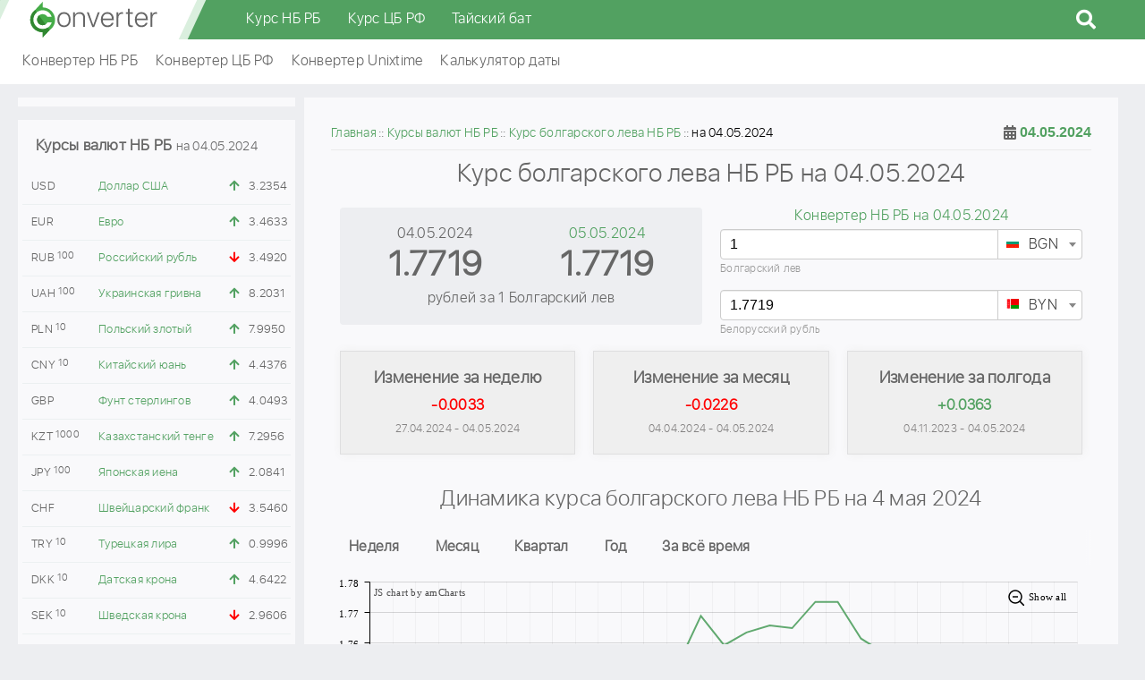

--- FILE ---
content_type: text/html; charset=UTF-8
request_url: https://converter.by/currency/nbrb/bgn/04-05-2024
body_size: 29707
content:
<!DOCTYPE html><html lang="ru"><head><meta charset="UTF-8"/><meta name="viewport" content="width=device-width, initial-scale=1"><meta name="yandex-verification" content="02a5694dded3f188" /><meta name="google-site-verification" content="NAzkqBalFLA17kcwCNdV7SmcjPht_TihH7K5s3YDrJo" /><meta name="SKYPE_TOOLBAR" content="SKYPE_TOOLBAR_PARSER_COMPATIBLE"><title>Курс болгарского лева по данным НБ РБ на 04.05.2024. Архив болгарского лева на 4 мая 2024 . Динамика изменения BGN по дням и месяцам, график</title><link rel="apple-touch-icon" sizes="180x180" href="/img/favicon/apple-touch-icon.png"><link rel="icon" type="image/png" sizes="32x32" href="/img/favicon/favicon-32x32.png?v=2"><link rel="icon" type="image/png" sizes="16x16" href="/img/favicon/favicon-16x16.png?v=2"><link rel="manifest" href="/img/favicon/site.webmanifest"><link rel="mask-icon" href="/img/favicon/safari-pinned-tab.svg" color="#52a160"><link rel="icon" href="/favicon.ico?v=1" type="image/x-icon"><meta name="apple-mobile-web-app-title" content="Converter.by"><meta name="application-name" content="Converter.by"><meta name="msapplication-TileColor" content="#52a160"><meta name="msapplication-TileImage" content="/img/favicon/mstile-144x144.png"><meta name="msapplication-config" content="/img/favicon/browserconfig.xml"><meta name="theme-color" content="#ffffff"><script>window.yaContextCb=window.yaContextCb||[]</script><script src="https://yandex.ru/ads/system/context.js" async></script><meta name="description" content="Курс болгарского лева по официальным данным НБ РБ на 04.05.2024 составил 1.7719 белорусских рублей. История изменений архивных курсов BGN по месяцам представлена на графике, калькулятор и конвертер болгарского лева Национального банка Республики Беларусь онлайн на дату 4 мая 2024." /><meta name="keywords" content="НБ РБ, курс болгарского лева, 04.05.2024, архив, BGN, официальный" /><meta property="og:image" content="https://converter.by/img/logo/logo.png" /><meta property="og:title" content="Курс болгарского лева по данным НБ РБ на 04.05.2024. Архив болгарского лева на 4 мая 2024 . Динамика изменения BGN по дням и месяцам, график" /><meta property="og:description" content="Курс болгарского лева по официальным данным НБ РБ на 04.05.2024 составил 1.7719 белорусских рублей. История изменений архивных курсов BGN по месяцам представлена на графике, калькулятор и конвертер болгарского лева Национального банка Республики Беларусь онлайн на дату 4 мая 2024." /><meta property="og:url" content="https://converter.by/currency/nbrb/bgn/04-05-2024" /><meta property="og:type" content="website" /><link href="https://converter.by/currency/nbrb/bgn/04-05-2024" rel="canonical"><link href="https://converter.by/minify/7e02c48329160d3864135e9c84d09b8bd4c4a764.css" rel="stylesheet"><meta name="csrf-param" content="_csrf"><meta name="csrf-token" content="OwUfAWIlmUh9gJSJ9H4ul_1rf9k_DjUUEthr1rvVtENNTiZOBlDJDi_IodDCJn7gilsQln1gW3cg6CCP9aTZJQ=="><script> (function (d, w, c) { (w[c] = w[c] || []).push(function() { try { w.yaCounter49760152 = new Ya.Metrika2({ id:49760152, clickmap:true, trackLinks:true, accurateTrackBounce:true, webvisor:true }); } catch(e) { } }); var n = d.getElementsByTagName("script")[0], s = d.createElement("script"), f = function () { n.parentNode.insertBefore(s, n); }; s.type = "text/javascript"; s.async = true; s.src = "https://mc.yandex.ru/metrika/tag.js"; if (w.opera == "[object Opera]") { d.addEventListener("DOMContentLoaded", f, false); } else { f(); } })(document, window, "yandex_metrika_callbacks2"); </script><script async src="https://www.googletagmanager.com/gtag/js?id=UA-122945709-1"></script><script>
window.dataLayer = window.dataLayer || [];
function gtag(){dataLayer.push(arguments);}
gtag('js', new Date());
gtag('config', 'UA-122945709-1');
</script></head><body><header class="header"><div class="header-fixed"><div class="header-wrap"><div class="header-logo"><a href="/">converter.by</a></div><div class="header-menu"><div class="main_menu"><div class="container"><nav class="main_menu__inner"><ul class="main_menu__list"><li class="main_menu__item"><span><a href="/currency/nbrb" class="main_menu__link">Курс НБ РБ</a></span></li><li class="main_menu__item"><span><a href="/currency/cbr" class="main_menu__link">Курс ЦБ РФ</a></span></li><li class="main_menu__item"><span><a href="/thb" class="main_menu__link">Тайский бат</a></span></li></ul></nav></div></div><div id="sb-search" class="sb-search"><form action="/site/search"><input class="sb-search-input" placeholder="Поиск..." type="text" value="" name="q" id="search"><input class="sb-search-submit" type="submit" value=""><span class="sb-icon-search fas fa-search"></span></form></div></div><button class="hamburger d-lg-none" data-nav-btn><span></span><span></span><span></span></button></div></div><div class="fast-menu"><div class="fast-menu-wrap"><div class="fast-menu-content"><ul><li><a href="/nbrb">Конвертер НБ РБ</a></li><li><a href="/cbr">Конвертер ЦБ РФ</a></li><li><a href="/unixtime">Конвертер Unixtime</a></li><li><a href="/calc/date">Калькулятор даты</a></li></ul></div></div></div></header><div class="container"><div class="row"><div class="col-xl-3 col-lg-4 order-lg-1 order-2 left-column"><div class="content-w block-text mb-15" style="width: 100%; overflow: hidden; text-align: center; padding: 5px"><div id="yandex_rtb_R-A-739152-4"></div><script>
window.yaContextCb.push(() => {
Ya.Context.AdvManager.render({
"blockId": "R-A-739152-4",
"renderTo": "yandex_rtb_R-A-739152-4"
})
})
</script></div><div class="content-w cb-rate mb-15"><div class="h3">Курсы валют НБ РБ <span>на 04.05.2024</span></div><table class="left-currency-rates-table"><tbody><tr><td>USD</td><td><a href="/currency/nbrb/usd/04-05-2024">Доллар США</a></td><td><i class="fas fa-arrow-up up"></i></td><td>3.2354</td></tr><tr><td>EUR</td><td><a href="/currency/nbrb/eur/04-05-2024">Евро</a></td><td><i class="fas fa-arrow-up up"></i></td><td>3.4633</td></tr><tr><td>RUB<sup>100</sup></td><td><a href="/currency/nbrb/rub/04-05-2024">Российский рубль</a></td><td><i class="fas fa-arrow-down down"></i></td><td>3.4920</td></tr><tr><td>UAH<sup>100</sup></td><td><a href="/currency/nbrb/uah/04-05-2024">Украинская гривна</a></td><td><i class="fas fa-arrow-up up"></i></td><td>8.2031</td></tr><tr><td>PLN<sup>10</sup></td><td><a href="/currency/nbrb/pln/04-05-2024">Польский злотый</a></td><td><i class="fas fa-arrow-up up"></i></td><td>7.9950</td></tr><tr><td>CNY<sup>10</sup></td><td><a href="/currency/nbrb/cny/04-05-2024">Китайский юань</a></td><td><i class="fas fa-arrow-up up"></i></td><td>4.4376</td></tr><tr><td>GBP</td><td><a href="/currency/nbrb/gbp/04-05-2024">Фунт стерлингов</a></td><td><i class="fas fa-arrow-up up"></i></td><td>4.0493</td></tr><tr><td>KZT<sup>1000</sup></td><td><a href="/currency/nbrb/kzt/04-05-2024">Казахстанский тенге</a></td><td><i class="fas fa-arrow-up up"></i></td><td>7.2956</td></tr><tr><td>JPY<sup>100</sup></td><td><a href="/currency/nbrb/jpy/04-05-2024">Японская иена</a></td><td><i class="fas fa-arrow-up up"></i></td><td>2.0841</td></tr><tr><td>CHF</td><td><a href="/currency/nbrb/chf/04-05-2024">Швейцарский франк</a></td><td><i class="fas fa-arrow-down down"></i></td><td>3.5460</td></tr><tr><td>TRY<sup>10</sup></td><td><a href="/currency/nbrb/try/04-05-2024">Турецкая лира</a></td><td><i class="fas fa-arrow-up up"></i></td><td>0.9996</td></tr><tr><td>DKK<sup>10</sup></td><td><a href="/currency/nbrb/dkk/04-05-2024">Датская крона</a></td><td><i class="fas fa-arrow-up up"></i></td><td>4.6422</td></tr><tr><td>SEK<sup>10</sup></td><td><a href="/currency/nbrb/sek/04-05-2024">Шведская крона</a></td><td><i class="fas fa-arrow-down down"></i></td><td>2.9606</td></tr><tr><td>CZK<sup>100</sup></td><td><a href="/currency/nbrb/czk/04-05-2024">Чешская крона</a></td><td><i class="fas fa-arrow-up up"></i></td><td>13.7779</td></tr><tr><td>AUD</td><td><a href="/currency/nbrb/aud/04-05-2024">Австралийский доллар</a></td><td><i class="fas fa-arrow-up up"></i></td><td>2.1131</td></tr><tr><td>SGD</td><td><a href="/currency/nbrb/sgd/04-05-2024">Сингапурский доллар</a></td><td><i class="fas fa-arrow-up up"></i></td><td>2.3803</td></tr><tr><td>XDR</td><td><a href="/currency/nbrb/xdr/04-05-2024">СДР (специальные права заимствования)</a></td><td><i class="fas fa-arrow-up up"></i></td><td>4.2537</td></tr><tr><td>IRR<sup>100000</sup></td><td><a href="/currency/nbrb/irr/04-05-2024">Иранский риал</a></td><td><i class="fas fa-arrow-up up"></i></td><td>7.6919</td></tr><tr><td>NOK<sup>10</sup></td><td><a href="/currency/nbrb/nok/04-05-2024">Норвежская крона</a></td><td><i class="fas fa-arrow-up up"></i></td><td>2.9204</td></tr><tr><td>MDL<sup>10</sup></td><td><a href="/currency/nbrb/mdl/04-05-2024">Молдавский лей</a></td><td><i class="fas fa-arrow-up up"></i></td><td>1.8415</td></tr><tr><td>ISK<sup>100</sup></td><td><a href="/currency/nbrb/isk/04-05-2024">Исландская крона</a></td><td><i class="fas fa-arrow-up up"></i></td><td>2.3072</td></tr><tr><td>KWD</td><td><a href="/currency/nbrb/kwd/04-05-2024">Кувейтский динар</a></td><td><i class="fas fa-arrow-up up"></i></td><td>10.5114</td></tr><tr><td>CAD</td><td><a href="/currency/nbrb/cad/04-05-2024">Канадский доллар</a></td><td><i class="fas fa-arrow-up up"></i></td><td>2.3584</td></tr><tr><td>NZD</td><td><a href="/currency/nbrb/nzd/04-05-2024">Новозеландский доллар</a></td><td><i class="fas fa-arrow-up up"></i></td><td>1.9188</td></tr><tr><td>KGS<sup>100</sup></td><td><a href="/currency/nbrb/kgs/04-05-2024">Киргизский сом</a></td><td><i class="fas fa-arrow-up up"></i></td><td>3.6483</td></tr></tbody></table></div><div class="content-w block-text mb-15" style="width: 100%; max-height: 600px; overflow: hidden; text-align: center; padding: 5px"><div id="yandex_rtb_R-A-739152-9"></div><script>
window.yaContextCb.push(() => {
Ya.Context.AdvManager.render({
"blockId": "R-A-739152-9",
"renderTo": "yandex_rtb_R-A-739152-9"
})
})
</script></div></div><div class="col-xl-9 col-lg-8 order-lg-2 order-1"><div class="container"><div class="row"><div class="col-md-12 mb-15 content-w z-i-1"><div class="breadcrumbs-wrap"><ul class="breadcrumb " vocab="https://schema.org/" typeof="BreadcrumbList"><li property='itemListElement' typeof='ListItem'><a typeof='WebPage' property='item' href='https://converter.by'><span property='name'>Главная</span></a><meta property='position' content='1' /></li><li property='itemListElement' typeof='ListItem'><a typeof='WebPage' property='item' href='/currency/nbrb'><span property='name'>Курсы валют НБ РБ</span></a><meta property='position' content='2' /></li><li property='itemListElement' typeof='ListItem'><a typeof='WebPage' property='item' href='/currency/nbrb/bgn'><span property='name'>Курс болгарского лева НБ РБ</span></a><meta property='position' content='3' /></li><li class="active">на 04.05.2024</li></ul></div><div class="data-picker" id="dp1"><i class="fa fa-calendar-alt"></i><input type="text" readonly class="form-control" id="datapicker-input" value="04.05.2024"></div><div class="page-title"><h1>Курс болгарского лева НБ РБ на 04.05.2024</h1></div><div class="container"><div class="row"><div class="col-sm-6 col-xs-12"><div class="cb-detail"><table><tr><td class="cb-detail-date">04.05.2024</td><td class="cb-detail-date"><a href="/currency/nbrb/bgn/05-05-2024">05.05.2024</a></td></tr><tr><td class="cb-detail-rate">1.7719</td><td class="cb-detail-rate">
1.7719 </td></tr><tr><td colspan="2">рублей
за 1 Болгарский лев</td></tr></table></div></div><div class="col-sm-6 col-xs-12"><p class="cb-detail-converter-link"><a href="/nbrb/04-05-2024">Конвертер НБ РБ на 04.05.2024</a></p><div class="converter-input"><select id="conv1" class="currency-select2" name="conv1"><option value="usd">USD</option><option value="eur">EUR</option><option value="byn">BYN</option><option value="rub">RUB</option><option value="pln">PLN</option><option value="uah">UAH</option><option value="kzt">KZT</option><option value="gbp">GBP</option><option value="cny">CNY</option><option value="jpy">JPY</option><option value="chf">CHF</option><option value="try">TRY</option><option value="nzd">NZD</option><option value="sek">SEK</option><option value="czk">CZK</option><option value="aud">AUD</option><option value="sgd">SGD</option><option value="xdr">XDR</option><option value="irr">IRR</option><option value="nok">NOK</option><option value="mdl">MDL</option><option value="isk">ISK</option><option value="kgs">KGS</option><option value="bgn" selected>BGN</option><option value="kwd">KWD</option><option value="dkk">DKK</option><option value="cad">CAD</option></select><div class="converter-input-val currency-bgn mb-15" id="converter-input-val-1"><input type="number" id="calc_bgn"
name="calc_bgn" class="form-control coverter-value"
value="1"
data-curse-name="BGN"
data-curse-val="1"><label class="currency-fully" for="calc_bgn">
Болгарский лев </label></div></div><div class="converter-input"><select id="conv2" class="currency-select2" name="conv2"><option value="usd">USD</option><option value="eur">EUR</option><option value="byn" selected>BYN</option><option value="rub">RUB</option><option value="pln">PLN</option><option value="uah">UAH</option><option value="kzt">KZT</option><option value="gbp">GBP</option><option value="cny">CNY</option><option value="jpy">JPY</option><option value="chf">CHF</option><option value="try">TRY</option><option value="nzd">NZD</option><option value="sek">SEK</option><option value="czk">CZK</option><option value="aud">AUD</option><option value="sgd">SGD</option><option value="xdr">XDR</option><option value="irr">IRR</option><option value="nok">NOK</option><option value="mdl">MDL</option><option value="isk">ISK</option><option value="kgs">KGS</option><option value="bgn">BGN</option><option value="kwd">KWD</option><option value="dkk">DKK</option><option value="cad">CAD</option></select><div class="converter-input-val currency-byn mb-15" id="converter-input-val-2"><input type="number" id="calc_byn" name="calc_byn" class="form-control coverter-value"
value="1.7719"
data-curse-name="BYN" data-curse-val="1.7719"><label class="currency-fully" for="calc_byn">
Белорусский рубль
</label></div></div></div></div></div><div class="container cb-change-block"><div class="row block-in-block-line"><div class="col-md-4"><div class="item div_down"><div class="title">Изменение за неделю</div><div class="value down">
-0.0033 </div><div class="cb-change-block-date">27.04.2024 - 04.05.2024</div></div></div><div class="col-md-4"><div class="item div_down"><div class="title">Изменение за месяц</div><div class="value down">
-0.0226 </div><div class="cb-change-block-date">04.04.2024 - 04.05.2024</div></div></div><div class="col-md-4"><div class="item div_up"><div class="title">Изменение за полгода</div><div class="value up">
+0.0363 </div><div class="cb-change-block-date">04.11.2023 - 04.05.2024</div></div></div></div></div><div class="col-sm-12 mb-15"><div id="yandex_rtb_R-A-739152-7"></div><script>
window.yaContextCb.push(() => {
Ya.Context.AdvManager.render({
"blockId": "R-A-739152-7",
"renderTo": "yandex_rtb_R-A-739152-7"
})
})
</script></div><div class="page-title"><h2>Динамика курса болгарского лева НБ РБ
на 4 мая 2024</h2></div><div class="chart-btns-wrap"><ul class="chart-btns clearfix list-unstyled"><li class="btn-chart btn-chart-bgn" data-day="7">Неделя</li><li class="btn-chart btn-chart-bgn" data-day="30">Месяц</li><li class="btn-chart btn-chart-bgn" data-day="90">Квартал</li><li class="btn-chart btn-chart-bgn" data-day="365">Год</li><li class="btn-chart btn-chart-bgn" data-day="2500">За всё время</li></ul></div><div id="chart-bgn" class="chart-bgn mono-curr-chart"></div></div><div class="col-md-12 mb-15 content-w"><div class="page-title"><h2>Изменение курса болгарского лева НБ РБ по месяцам</h2></div><div class="container"><div class="row"><div class="col-md-6 calendar"><table><caption> Курсы за Февраль 2024</caption><thead><tr><th>Пн</th><th>Вт</th><th>Ср</th><th>Чт</th><th>Пт</th><th class="calendar-weekend">Сб</th><th class="calendar-weekend">Вс</th></tr></thead><tbody><tr><td class="calendar-padding-weekend">&nbsp;</td><td class="calendar-padding-weekend">&nbsp;</td><td class="calendar-padding-weekend">&nbsp;</td><td class=""><a class="calendar-link" href="/currency/nbrb/bgn/01-02-2024"><span class="calendar-link-content">01-02-2024</span></a><p class="calendar-day">1</p><p class="calendar-rate">1.7641</p></td><td class=""><a class="calendar-link" href="/currency/nbrb/bgn/02-02-2024"><span class="calendar-link-content">02-02-2024</span></a><p class="calendar-day">2</p><p class="calendar-rate">1.7657</p></td><td class="calendar-weekend "><a class="calendar-link" href="/currency/nbrb/bgn/03-02-2024"><span class="calendar-link-content">03-02-2024</span></a><p class="calendar-day">3</p></td><td class="calendar-weekend "><a class="calendar-link" href="/currency/nbrb/bgn/04-02-2024"><span class="calendar-link-content">04-02-2024</span></a><p class="calendar-day">4</p></td></tr><tr><td class=""><a class="calendar-link" href="/currency/nbrb/bgn/05-02-2024"><span class="calendar-link-content">05-02-2024</span></a><p class="calendar-day">5</p><p class="calendar-rate">1.7868</p></td><td class=""><a class="calendar-link" href="/currency/nbrb/bgn/06-02-2024"><span class="calendar-link-content">06-02-2024</span></a><p class="calendar-day">6</p><p class="calendar-rate">1.7717</p></td><td class=""><a class="calendar-link" href="/currency/nbrb/bgn/07-02-2024"><span class="calendar-link-content">07-02-2024</span></a><p class="calendar-day">7</p><p class="calendar-rate">1.7624</p></td><td class=""><a class="calendar-link" href="/currency/nbrb/bgn/08-02-2024"><span class="calendar-link-content">08-02-2024</span></a><p class="calendar-day">8</p><p class="calendar-rate">1.7733</p></td><td class=""><a class="calendar-link" href="/currency/nbrb/bgn/09-02-2024"><span class="calendar-link-content">09-02-2024</span></a><p class="calendar-day">9</p><p class="calendar-rate">1.7770</p></td><td class="calendar-weekend "><a class="calendar-link" href="/currency/nbrb/bgn/10-02-2024"><span class="calendar-link-content">10-02-2024</span></a><p class="calendar-day">10</p></td><td class="calendar-weekend "><a class="calendar-link" href="/currency/nbrb/bgn/11-02-2024"><span class="calendar-link-content">11-02-2024</span></a><p class="calendar-day">11</p></td></tr><tr><td class=""><a class="calendar-link" href="/currency/nbrb/bgn/12-02-2024"><span class="calendar-link-content">12-02-2024</span></a><p class="calendar-day">12</p><p class="calendar-rate">1.7725</p></td><td class=""><a class="calendar-link" href="/currency/nbrb/bgn/13-02-2024"><span class="calendar-link-content">13-02-2024</span></a><p class="calendar-day">13</p><p class="calendar-rate">1.7761</p></td><td class=""><a class="calendar-link" href="/currency/nbrb/bgn/14-02-2024"><span class="calendar-link-content">14-02-2024</span></a><p class="calendar-day">14</p><p class="calendar-rate">1.7749</p></td><td class=""><a class="calendar-link" href="/currency/nbrb/bgn/15-02-2024"><span class="calendar-link-content">15-02-2024</span></a><p class="calendar-day">15</p><p class="calendar-rate">1.7675</p></td><td class=""><a class="calendar-link" href="/currency/nbrb/bgn/16-02-2024"><span class="calendar-link-content">16-02-2024</span></a><p class="calendar-day">16</p><p class="calendar-rate">1.7734</p></td><td class="calendar-weekend "><a class="calendar-link" href="/currency/nbrb/bgn/17-02-2024"><span class="calendar-link-content">17-02-2024</span></a><p class="calendar-day">17</p></td><td class="calendar-weekend "><a class="calendar-link" href="/currency/nbrb/bgn/18-02-2024"><span class="calendar-link-content">18-02-2024</span></a><p class="calendar-day">18</p></td></tr><tr><td class=""><a class="calendar-link" href="/currency/nbrb/bgn/19-02-2024"><span class="calendar-link-content">19-02-2024</span></a><p class="calendar-day">19</p><p class="calendar-rate">1.7848</p></td><td class=""><a class="calendar-link" href="/currency/nbrb/bgn/20-02-2024"><span class="calendar-link-content">20-02-2024</span></a><p class="calendar-day">20</p><p class="calendar-rate">1.7855</p></td><td class=""><a class="calendar-link" href="/currency/nbrb/bgn/21-02-2024"><span class="calendar-link-content">21-02-2024</span></a><p class="calendar-day">21</p><p class="calendar-rate">1.7830</p></td><td class=""><a class="calendar-link" href="/currency/nbrb/bgn/22-02-2024"><span class="calendar-link-content">22-02-2024</span></a><p class="calendar-day">22</p><p class="calendar-rate">1.7895</p></td><td class=""><a class="calendar-link" href="/currency/nbrb/bgn/23-02-2024"><span class="calendar-link-content">23-02-2024</span></a><p class="calendar-day">23</p><p class="calendar-rate">1.8012</p></td><td class="calendar-weekend "><a class="calendar-link" href="/currency/nbrb/bgn/24-02-2024"><span class="calendar-link-content">24-02-2024</span></a><p class="calendar-day">24</p></td><td class="calendar-weekend "><a class="calendar-link" href="/currency/nbrb/bgn/25-02-2024"><span class="calendar-link-content">25-02-2024</span></a><p class="calendar-day">25</p></td></tr><tr><td class=""><a class="calendar-link" href="/currency/nbrb/bgn/26-02-2024"><span class="calendar-link-content">26-02-2024</span></a><p class="calendar-day">26</p><p class="calendar-rate">1.7961</p></td><td class=""><a class="calendar-link" href="/currency/nbrb/bgn/27-02-2024"><span class="calendar-link-content">27-02-2024</span></a><p class="calendar-day">27</p><p class="calendar-rate">1.7955</p></td><td class=""><a class="calendar-link" href="/currency/nbrb/bgn/28-02-2024"><span class="calendar-link-content">28-02-2024</span></a><p class="calendar-day">28</p><p class="calendar-rate">1.7939</p></td><td class=""><a class="calendar-link" href="/currency/nbrb/bgn/29-02-2024"><span class="calendar-link-content">29-02-2024</span></a><p class="calendar-day">29</p><p class="calendar-rate">1.7910</p></td><td class="calendar-padding-weekend">&nbsp;</td><td class="calendar-padding">&nbsp;</td><td class="calendar-padding">&nbsp;</td></tr></tbody><tfoot><tr><th>Пн</th><th>Вт</th><th>Ср</th><th>Чт</th><th>Пт</th><th class="calendar-weekend">Сб</th><th class="calendar-weekend">Вс</th></tr></tfoot></table></div><div class="col-md-6 calendar"><table><caption> Курсы за Март 2024</caption><thead><tr><th>Пн</th><th>Вт</th><th>Ср</th><th>Чт</th><th>Пт</th><th class="calendar-weekend">Сб</th><th class="calendar-weekend">Вс</th></tr></thead><tbody><tr><td class="calendar-padding-weekend">&nbsp;</td><td class="calendar-padding-weekend">&nbsp;</td><td class="calendar-padding-weekend">&nbsp;</td><td class="calendar-padding-weekend">&nbsp;</td><td class=""><a class="calendar-link" href="/currency/nbrb/bgn/01-03-2024"><span class="calendar-link-content">01-03-2024</span></a><p class="calendar-day">1</p><p class="calendar-rate">1.7829</p></td><td class="calendar-weekend "><a class="calendar-link" href="/currency/nbrb/bgn/02-03-2024"><span class="calendar-link-content">02-03-2024</span></a><p class="calendar-day">2</p></td><td class="calendar-weekend "><a class="calendar-link" href="/currency/nbrb/bgn/03-03-2024"><span class="calendar-link-content">03-03-2024</span></a><p class="calendar-day">3</p></td></tr><tr><td class=""><a class="calendar-link" href="/currency/nbrb/bgn/04-03-2024"><span class="calendar-link-content">04-03-2024</span></a><p class="calendar-day">4</p><p class="calendar-rate">1.7828</p></td><td class=""><a class="calendar-link" href="/currency/nbrb/bgn/05-03-2024"><span class="calendar-link-content">05-03-2024</span></a><p class="calendar-day">5</p><p class="calendar-rate">1.7909</p></td><td class=""><a class="calendar-link" href="/currency/nbrb/bgn/06-03-2024"><span class="calendar-link-content">06-03-2024</span></a><p class="calendar-day">6</p><p class="calendar-rate">1.7903</p></td><td class=""><a class="calendar-link" href="/currency/nbrb/bgn/07-03-2024"><span class="calendar-link-content">07-03-2024</span></a><p class="calendar-day">7</p><p class="calendar-rate">1.7825</p></td><td class=""><a class="calendar-link" href="/currency/nbrb/bgn/08-03-2024"><span class="calendar-link-content">08-03-2024</span></a><p class="calendar-day">8</p><p class="calendar-rate">1.7825</p></td><td class="calendar-weekend "><a class="calendar-link" href="/currency/nbrb/bgn/09-03-2024"><span class="calendar-link-content">09-03-2024</span></a><p class="calendar-day">9</p></td><td class="calendar-weekend "><a class="calendar-link" href="/currency/nbrb/bgn/10-03-2024"><span class="calendar-link-content">10-03-2024</span></a><p class="calendar-day">10</p></td></tr><tr><td class=""><a class="calendar-link" href="/currency/nbrb/bgn/11-03-2024"><span class="calendar-link-content">11-03-2024</span></a><p class="calendar-day">11</p><p class="calendar-rate">1.7870</p></td><td class=""><a class="calendar-link" href="/currency/nbrb/bgn/12-03-2024"><span class="calendar-link-content">12-03-2024</span></a><p class="calendar-day">12</p><p class="calendar-rate">1.7923</p></td><td class=""><a class="calendar-link" href="/currency/nbrb/bgn/13-03-2024"><span class="calendar-link-content">13-03-2024</span></a><p class="calendar-day">13</p><p class="calendar-rate">1.7914</p></td><td class=""><a class="calendar-link" href="/currency/nbrb/bgn/14-03-2024"><span class="calendar-link-content">14-03-2024</span></a><p class="calendar-day">14</p><p class="calendar-rate">1.8038</p></td><td class=""><a class="calendar-link" href="/currency/nbrb/bgn/15-03-2024"><span class="calendar-link-content">15-03-2024</span></a><p class="calendar-day">15</p><p class="calendar-rate">1.8090</p></td><td class="calendar-weekend "><a class="calendar-link" href="/currency/nbrb/bgn/16-03-2024"><span class="calendar-link-content">16-03-2024</span></a><p class="calendar-day">16</p></td><td class="calendar-weekend "><a class="calendar-link" href="/currency/nbrb/bgn/17-03-2024"><span class="calendar-link-content">17-03-2024</span></a><p class="calendar-day">17</p></td></tr><tr><td class=""><a class="calendar-link" href="/currency/nbrb/bgn/18-03-2024"><span class="calendar-link-content">18-03-2024</span></a><p class="calendar-day">18</p><p class="calendar-rate">1.7986</p></td><td class=""><a class="calendar-link" href="/currency/nbrb/bgn/19-03-2024"><span class="calendar-link-content">19-03-2024</span></a><p class="calendar-day">19</p><p class="calendar-rate">1.7989</p></td><td class=""><a class="calendar-link" href="/currency/nbrb/bgn/20-03-2024"><span class="calendar-link-content">20-03-2024</span></a><p class="calendar-day">20</p><p class="calendar-rate">1.7945</p></td><td class=""><a class="calendar-link" href="/currency/nbrb/bgn/21-03-2024"><span class="calendar-link-content">21-03-2024</span></a><p class="calendar-day">21</p><p class="calendar-rate">1.8009</p></td><td class=""><a class="calendar-link" href="/currency/nbrb/bgn/22-03-2024"><span class="calendar-link-content">22-03-2024</span></a><p class="calendar-day">22</p><p class="calendar-rate">1.8066</p></td><td class="calendar-weekend "><a class="calendar-link" href="/currency/nbrb/bgn/23-03-2024"><span class="calendar-link-content">23-03-2024</span></a><p class="calendar-day">23</p></td><td class="calendar-weekend "><a class="calendar-link" href="/currency/nbrb/bgn/24-03-2024"><span class="calendar-link-content">24-03-2024</span></a><p class="calendar-day">24</p></td></tr><tr><td class=""><a class="calendar-link" href="/currency/nbrb/bgn/25-03-2024"><span class="calendar-link-content">25-03-2024</span></a><p class="calendar-day">25</p><p class="calendar-rate">1.7959</p></td><td class=""><a class="calendar-link" href="/currency/nbrb/bgn/26-03-2024"><span class="calendar-link-content">26-03-2024</span></a><p class="calendar-day">26</p><p class="calendar-rate">1.7998</p></td><td class=""><a class="calendar-link" href="/currency/nbrb/bgn/27-03-2024"><span class="calendar-link-content">27-03-2024</span></a><p class="calendar-day">27</p><p class="calendar-rate">1.8040</p></td><td class=""><a class="calendar-link" href="/currency/nbrb/bgn/28-03-2024"><span class="calendar-link-content">28-03-2024</span></a><p class="calendar-day">28</p><p class="calendar-rate">1.8012</p></td><td class=""><a class="calendar-link" href="/currency/nbrb/bgn/29-03-2024"><span class="calendar-link-content">29-03-2024</span></a><p class="calendar-day">29</p><p class="calendar-rate">1.7987</p></td><td class="calendar-weekend "><a class="calendar-link" href="/currency/nbrb/bgn/30-03-2024"><span class="calendar-link-content">30-03-2024</span></a><p class="calendar-day">30</p></td><td class="calendar-weekend "><a class="calendar-link" href="/currency/nbrb/bgn/31-03-2024"><span class="calendar-link-content">31-03-2024</span></a><p class="calendar-day">31</p></td></tr></tbody><tfoot><tr><th>Пн</th><th>Вт</th><th>Ср</th><th>Чт</th><th>Пт</th><th class="calendar-weekend">Сб</th><th class="calendar-weekend">Вс</th></tr></tfoot></table></div><div class="col-md-6 calendar"><table><caption> Курсы за Апрель 2024</caption><thead><tr><th>Пн</th><th>Вт</th><th>Ср</th><th>Чт</th><th>Пт</th><th class="calendar-weekend">Сб</th><th class="calendar-weekend">Вс</th></tr></thead><tbody><tr><td class=""><a class="calendar-link" href="/currency/nbrb/bgn/01-04-2024"><span class="calendar-link-content">01-04-2024</span></a><p class="calendar-day">1</p><p class="calendar-rate">1.7928</p></td><td class=""><a class="calendar-link" href="/currency/nbrb/bgn/02-04-2024"><span class="calendar-link-content">02-04-2024</span></a><p class="calendar-day">2</p><p class="calendar-rate">1.7927</p></td><td class=""><a class="calendar-link" href="/currency/nbrb/bgn/03-04-2024"><span class="calendar-link-content">03-04-2024</span></a><p class="calendar-day">3</p><p class="calendar-rate">1.7879</p></td><td class=""><a class="calendar-link" href="/currency/nbrb/bgn/04-04-2024"><span class="calendar-link-content">04-04-2024</span></a><p class="calendar-day">4</p><p class="calendar-rate">1.7945</p></td><td class=""><a class="calendar-link" href="/currency/nbrb/bgn/05-04-2024"><span class="calendar-link-content">05-04-2024</span></a><p class="calendar-day">5</p><p class="calendar-rate">1.8071</p></td><td class="calendar-weekend "><a class="calendar-link" href="/currency/nbrb/bgn/06-04-2024"><span class="calendar-link-content">06-04-2024</span></a><p class="calendar-day">6</p></td><td class="calendar-weekend "><a class="calendar-link" href="/currency/nbrb/bgn/07-04-2024"><span class="calendar-link-content">07-04-2024</span></a><p class="calendar-day">7</p></td></tr><tr><td class=""><a class="calendar-link" href="/currency/nbrb/bgn/08-04-2024"><span class="calendar-link-content">08-04-2024</span></a><p class="calendar-day">8</p><p class="calendar-rate">1.8031</p></td><td class=""><a class="calendar-link" href="/currency/nbrb/bgn/09-04-2024"><span class="calendar-link-content">09-04-2024</span></a><p class="calendar-day">9</p><p class="calendar-rate">1.8022</p></td><td class=""><a class="calendar-link" href="/currency/nbrb/bgn/10-04-2024"><span class="calendar-link-content">10-04-2024</span></a><p class="calendar-day">10</p><p class="calendar-rate">1.8070</p></td><td class=""><a class="calendar-link" href="/currency/nbrb/bgn/11-04-2024"><span class="calendar-link-content">11-04-2024</span></a><p class="calendar-day">11</p><p class="calendar-rate">1.8104</p></td><td class=""><a class="calendar-link" href="/currency/nbrb/bgn/12-04-2024"><span class="calendar-link-content">12-04-2024</span></a><p class="calendar-day">12</p><p class="calendar-rate">1.7983</p></td><td class="calendar-weekend "><a class="calendar-link" href="/currency/nbrb/bgn/13-04-2024"><span class="calendar-link-content">13-04-2024</span></a><p class="calendar-day">13</p></td><td class="calendar-weekend "><a class="calendar-link" href="/currency/nbrb/bgn/14-04-2024"><span class="calendar-link-content">14-04-2024</span></a><p class="calendar-day">14</p></td></tr><tr><td class=""><a class="calendar-link" href="/currency/nbrb/bgn/15-04-2024"><span class="calendar-link-content">15-04-2024</span></a><p class="calendar-day">15</p><p class="calendar-rate">1.7825</p></td><td class=""><a class="calendar-link" href="/currency/nbrb/bgn/16-04-2024"><span class="calendar-link-content">16-04-2024</span></a><p class="calendar-day">16</p><p class="calendar-rate">1.7800</p></td><td class=""><a class="calendar-link" href="/currency/nbrb/bgn/17-04-2024"><span class="calendar-link-content">17-04-2024</span></a><p class="calendar-day">17</p><p class="calendar-rate">1.7798</p></td><td class=""><a class="calendar-link" href="/currency/nbrb/bgn/18-04-2024"><span class="calendar-link-content">18-04-2024</span></a><p class="calendar-day">18</p><p class="calendar-rate">1.7853</p></td><td class=""><a class="calendar-link" href="/currency/nbrb/bgn/19-04-2024"><span class="calendar-link-content">19-04-2024</span></a><p class="calendar-day">19</p><p class="calendar-rate">1.7883</p></td><td class="calendar-weekend "><a class="calendar-link" href="/currency/nbrb/bgn/20-04-2024"><span class="calendar-link-content">20-04-2024</span></a><p class="calendar-day">20</p></td><td class="calendar-weekend "><a class="calendar-link" href="/currency/nbrb/bgn/21-04-2024"><span class="calendar-link-content">21-04-2024</span></a><p class="calendar-day">21</p></td></tr><tr><td class=""><a class="calendar-link" href="/currency/nbrb/bgn/22-04-2024"><span class="calendar-link-content">22-04-2024</span></a><p class="calendar-day">22</p><p class="calendar-rate">1.7759</p></td><td class=""><a class="calendar-link" href="/currency/nbrb/bgn/23-04-2024"><span class="calendar-link-content">23-04-2024</span></a><p class="calendar-day">23</p><p class="calendar-rate">1.7734</p></td><td class=""><a class="calendar-link" href="/currency/nbrb/bgn/24-04-2024"><span class="calendar-link-content">24-04-2024</span></a><p class="calendar-day">24</p><p class="calendar-rate">1.7767</p></td><td class=""><a class="calendar-link" href="/currency/nbrb/bgn/25-04-2024"><span class="calendar-link-content">25-04-2024</span></a><p class="calendar-day">25</p><p class="calendar-rate">1.7711</p></td><td class=""><a class="calendar-link" href="/currency/nbrb/bgn/26-04-2024"><span class="calendar-link-content">26-04-2024</span></a><p class="calendar-day">26</p><p class="calendar-rate">1.7752</p></td><td class="calendar-weekend "><a class="calendar-link" href="/currency/nbrb/bgn/27-04-2024"><span class="calendar-link-content">27-04-2024</span></a><p class="calendar-day">27</p></td><td class="calendar-weekend "><a class="calendar-link" href="/currency/nbrb/bgn/28-04-2024"><span class="calendar-link-content">28-04-2024</span></a><p class="calendar-day">28</p></td></tr><tr><td class=""><a class="calendar-link" href="/currency/nbrb/bgn/29-04-2024"><span class="calendar-link-content">29-04-2024</span></a><p class="calendar-day">29</p><p class="calendar-rate">1.7762</p></td><td class=""><a class="calendar-link" href="/currency/nbrb/bgn/30-04-2024"><span class="calendar-link-content">30-04-2024</span></a><p class="calendar-day">30</p><p class="calendar-rate">1.7822</p></td><td class="calendar-padding-weekend">&nbsp;</td><td class="calendar-padding-weekend">&nbsp;</td><td class="calendar-padding-weekend">&nbsp;</td><td class="calendar-padding">&nbsp;</td><td class="calendar-padding">&nbsp;</td></tr></tbody><tfoot><tr><th>Пн</th><th>Вт</th><th>Ср</th><th>Чт</th><th>Пт</th><th class="calendar-weekend">Сб</th><th class="calendar-weekend">Вс</th></tr></tfoot></table></div><div class="col-md-6 calendar"><table><caption> Курсы за Май 2024</caption><thead><tr><th>Пн</th><th>Вт</th><th>Ср</th><th>Чт</th><th>Пт</th><th class="calendar-weekend">Сб</th><th class="calendar-weekend">Вс</th></tr></thead><tbody><tr><td class="calendar-padding-weekend">&nbsp;</td><td class="calendar-padding-weekend">&nbsp;</td><td class=""><a class="calendar-link" href="/currency/nbrb/bgn/01-05-2024"><span class="calendar-link-content">01-05-2024</span></a><p class="calendar-day">1</p><p class="calendar-rate">1.7822</p></td><td class=""><a class="calendar-link" href="/currency/nbrb/bgn/02-05-2024"><span class="calendar-link-content">02-05-2024</span></a><p class="calendar-day">2</p><p class="calendar-rate">1.7841</p></td><td class=""><a class="calendar-link" href="/currency/nbrb/bgn/03-05-2024"><span class="calendar-link-content">03-05-2024</span></a><p class="calendar-day">3</p><p class="calendar-rate">1.7719</p></td><td class="calendar-weekend calendar-day-active"><p class="calendar-day">4</p></td><td class="calendar-weekend "><a class="calendar-link" href="/currency/nbrb/bgn/05-05-2024"><span class="calendar-link-content">05-05-2024</span></a><p class="calendar-day">5</p></td></tr><tr><td class=""><a class="calendar-link" href="/currency/nbrb/bgn/06-05-2024"><span class="calendar-link-content">06-05-2024</span></a><p class="calendar-day">6</p><p class="calendar-rate">1.7718</p></td><td class=""><a class="calendar-link" href="/currency/nbrb/bgn/07-05-2024"><span class="calendar-link-content">07-05-2024</span></a><p class="calendar-day">7</p><p class="calendar-rate">1.7761</p></td><td class=""><a class="calendar-link" href="/currency/nbrb/bgn/08-05-2024"><span class="calendar-link-content">08-05-2024</span></a><p class="calendar-day">8</p><p class="calendar-rate">1.7728</p></td><td class=""><a class="calendar-link" href="/currency/nbrb/bgn/09-05-2024"><span class="calendar-link-content">09-05-2024</span></a><p class="calendar-day">9</p><p class="calendar-rate">1.7728</p></td><td class=""><a class="calendar-link" href="/currency/nbrb/bgn/10-05-2024"><span class="calendar-link-content">10-05-2024</span></a><p class="calendar-day">10</p><p class="calendar-rate">1.7733</p></td><td class="calendar-weekend "><a class="calendar-link" href="/currency/nbrb/bgn/11-05-2024"><span class="calendar-link-content">11-05-2024</span></a><p class="calendar-day">11</p></td><td class="calendar-weekend "><a class="calendar-link" href="/currency/nbrb/bgn/12-05-2024"><span class="calendar-link-content">12-05-2024</span></a><p class="calendar-day">12</p></td></tr><tr><td class=""><a class="calendar-link" href="/currency/nbrb/bgn/13-05-2024"><span class="calendar-link-content">13-05-2024</span></a><p class="calendar-day">13</p><p class="calendar-rate">1.7733</p></td><td class=""><a class="calendar-link" href="/currency/nbrb/bgn/14-05-2024"><span class="calendar-link-content">14-05-2024</span></a><p class="calendar-day">14</p><p class="calendar-rate">1.7733</p></td><td class=""><a class="calendar-link" href="/currency/nbrb/bgn/15-05-2024"><span class="calendar-link-content">15-05-2024</span></a><p class="calendar-day">15</p><p class="calendar-rate">1.7825</p></td><td class=""><a class="calendar-link" href="/currency/nbrb/bgn/16-05-2024"><span class="calendar-link-content">16-05-2024</span></a><p class="calendar-day">16</p><p class="calendar-rate">1.7851</p></td><td class=""><a class="calendar-link" href="/currency/nbrb/bgn/17-05-2024"><span class="calendar-link-content">17-05-2024</span></a><p class="calendar-day">17</p><p class="calendar-rate">1.7883</p></td><td class="calendar-weekend "><a class="calendar-link" href="/currency/nbrb/bgn/18-05-2024"><span class="calendar-link-content">18-05-2024</span></a><p class="calendar-day">18</p></td><td class="calendar-weekend "><a class="calendar-link" href="/currency/nbrb/bgn/19-05-2024"><span class="calendar-link-content">19-05-2024</span></a><p class="calendar-day">19</p></td></tr><tr><td class=""><a class="calendar-link" href="/currency/nbrb/bgn/20-05-2024"><span class="calendar-link-content">20-05-2024</span></a><p class="calendar-day">20</p><p class="calendar-rate">1.7906</p></td><td class=""><a class="calendar-link" href="/currency/nbrb/bgn/21-05-2024"><span class="calendar-link-content">21-05-2024</span></a><p class="calendar-day">21</p><p class="calendar-rate">1.7933</p></td><td class=""><a class="calendar-link" href="/currency/nbrb/bgn/22-05-2024"><span class="calendar-link-content">22-05-2024</span></a><p class="calendar-day">22</p><p class="calendar-rate">1.7832</p></td><td class=""><a class="calendar-link" href="/currency/nbrb/bgn/23-05-2024"><span class="calendar-link-content">23-05-2024</span></a><p class="calendar-day">23</p><p class="calendar-rate">1.7759</p></td><td class=""><a class="calendar-link" href="/currency/nbrb/bgn/24-05-2024"><span class="calendar-link-content">24-05-2024</span></a><p class="calendar-day">24</p><p class="calendar-rate">1.7760</p></td><td class="calendar-weekend "><a class="calendar-link" href="/currency/nbrb/bgn/25-05-2024"><span class="calendar-link-content">25-05-2024</span></a><p class="calendar-day">25</p></td><td class="calendar-weekend "><a class="calendar-link" href="/currency/nbrb/bgn/26-05-2024"><span class="calendar-link-content">26-05-2024</span></a><p class="calendar-day">26</p></td></tr><tr><td class=""><a class="calendar-link" href="/currency/nbrb/bgn/27-05-2024"><span class="calendar-link-content">27-05-2024</span></a><p class="calendar-day">27</p><p class="calendar-rate">1.7716</p></td><td class=""><a class="calendar-link" href="/currency/nbrb/bgn/28-05-2024"><span class="calendar-link-content">28-05-2024</span></a><p class="calendar-day">28</p><p class="calendar-rate">1.7623</p></td><td class=""><a class="calendar-link" href="/currency/nbrb/bgn/29-05-2024"><span class="calendar-link-content">29-05-2024</span></a><p class="calendar-day">29</p><p class="calendar-rate">1.7601</p></td><td class=""><a class="calendar-link" href="/currency/nbrb/bgn/30-05-2024"><span class="calendar-link-content">30-05-2024</span></a><p class="calendar-day">30</p><p class="calendar-rate">1.7668</p></td><td class=""><a class="calendar-link" href="/currency/nbrb/bgn/31-05-2024"><span class="calendar-link-content">31-05-2024</span></a><p class="calendar-day">31</p><p class="calendar-rate">1.7720</p></td><td class="calendar-padding">&nbsp;</td><td class="calendar-padding">&nbsp;</td></tr></tbody><tfoot><tr><th>Пн</th><th>Вт</th><th>Ср</th><th>Чт</th><th>Пт</th><th class="calendar-weekend">Сб</th><th class="calendar-weekend">Вс</th></tr></tfoot></table></div></div></div><script src="//yastatic.net/share2/share.js"></script><div class="container share-block"><div class="row"><div class="col-12"><span class="share-block-text">Поделиться:</span><div class="share-block-items ya-share2" data-services="vkontakte,facebook,odnoklassniki,viber,telegram,twitter" data-counter data-lang="ru" data-url="https://converter.by/currency/nbrb/bgn/04-05-2024"></div></div></div></div></div><div class="content-w block-text mb-15" style="width: 100%; overflow: hidden; text-align: center; padding: 5px"><div id="yandex_rtb_R-A-739152-5"></div><script>
window.yaContextCb.push(() => {
Ya.Context.AdvManager.render({
"blockId": "R-A-739152-5",
"renderTo": "yandex_rtb_R-A-739152-5"
})
})
</script></div></div></div></div></div></div><div class="footer-fast-menu"><div class="footer-fast-menu-wrap"><div class="footer-fast-menu-content"><ul><li><a href="/contacts">Контакты</a></li></ul></div></div></div><footer class="footer"><div class="footer-wrap"><div class="footer-logo"><a href="/">converter.by</a></div><p class="footer-text">© 2017 - 2026, Converter.by. Ваш новый помощник в онлайн расчетах.</p></div></footer><script src="https://converter.by/minify/a162b06acf76950b3d066ffc1e8027990fc8c497.js"></script><script> $(function () {
function formatDate(date) {
var dd = date.getDate();
if (dd < 10) dd = '0' + dd;
var mm = date.getMonth() + 1;
if (mm < 10) mm = '0' + mm;
var yy = date.getFullYear() % 100;
if (yy < 10) yy = '0' + yy;
return dd + '.' + mm + '.20' + yy;
}
// Setting params by default for datepicker
var dp1 = $('#dp1 input, #data-picker .fa-calendar-alt, #visible-dp1');
dp1.datepicker({
format : 'dd.mm.yyyy',
endDate : '+0d',
todayBtn: "linked",
language: "ru",
autoclose: true,
orientation: "bottom auto",
todayHighlight: true
});
// Choosing the date
dp1.on('changeDate', function (e) {
var timestampDate = new Date(e.date);
var today = new Date();
var tomorrow = new Date(today.getFullYear(),today.getMonth(),today.getDate() + 1);
var loc = document.location.pathname;
var chunks = loc.split("/");
var date = formatDate(timestampDate);
var href = loc.search(/(\d{2}-\d{2}-\d{4})/);
if (formatDate(today) == date) {
loc = loc.replace('-tomorrow', '');
loc = loc.replace(/\/(\d{2}-\d{2}-\d{4})/, '');
} else if (formatDate(tomorrow) == date) {
loc = loc.replace(/\/(\d{2}-\d{2}-\d{4})/, '');
loc = loc.replace('-tomorrow', '');
loc = loc + '-tomorrow';
} else if (href == -1) {
loc = loc.replace('-tomorrow', '');
loc = loc + '/' + date.replace(/\./g, '-');
} else {
loc = loc.replace('-tomorrow', '');
loc = loc.replace(chunks[chunks.length-1], date.replace(/\./g, '-'));
}
document.location.href = loc;
})
})
$(document).on('keyup','.coverter-value',function(){
handlerCoverter('.coverter-value', this);
});
function handlerCoverter(classname, target) {
var ratio = $(target).val()/$(target).attr("data-curse-val"),
currencies = $(classname);
for(var i = 0; i < currencies.length; i++ ){
var currency = $(currencies[i]);
if(currency.attr('data-curse-name') !== $(target).attr('data-curse-name')){
currency.val((currency.attr('data-curse-val') * ratio).toFixed(4));
}
}
}
formStateModule.addForm({
classname:'.coverter-value',
handler:'handlerCoverter',
prefix:'calc_',
defaultValue:'calc_bgn=1',
value:1
});
formStateModule.enable();
$(document).on('change','.currency-select2', function() {
var el = $(this);
var el_1 = $('#conv1');
var el_2 = $('#conv2');
var currency_code_1 = el_1.val();
var currency_code_2 = el_2.val();
$.ajax({
url: '/ajax/converter-currency',
type: "post",
data: {
currency_code_1 : currency_code_1,
currency_code_2 : currency_code_2,
date : 1714770000,
version : 'by',
},
success: function(data) {
var result = $.parseJSON(data)
$('#converter-input-val-1').replaceWith(result.calc1);
$('#converter-input-val-2').replaceWith(result.calc2);
handlerCoverter('.coverter-value', el.closest('.converter-input').find('.coverter-value'));
}
})
})
new UISearch( document.getElementById( 'sb-search' ) );</script><script>jQuery(window).on('load', function () {
$.ajax({
url: '/ajax/main-chart',
type: "post",
data: {
chart: '[{"date":"19.11.2012","value":"0.5552"},{"date":"20.11.2012","value":"0.5590"},{"date":"30.11.2012","value":"0.5695"},{"date":"02.12.2012","value":"0.5695"},{"date":"03.12.2012","value":"0.5685"},{"date":"04.12.2012","value":"0.5712"},{"date":"05.12.2012","value":"0.5759"},{"date":"06.12.2012","value":"0.5759"},{"date":"07.12.2012","value":"0.5759"},{"date":"08.12.2012","value":"0.5759"},{"date":"11.12.2012","value":"0.5659"},{"date":"12.12.2012","value":"0.5694"},{"date":"13.12.2012","value":"0.5711"},{"date":"14.12.2012","value":"0.5737"},{"date":"15.12.2012","value":"0.5728"},{"date":"16.12.2012","value":"0.5728"},{"date":"17.12.2012","value":"0.5728"},{"date":"18.12.2012","value":"0.5750"},{"date":"19.12.2012","value":"0.5767"},{"date":"20.12.2012","value":"0.5787"},{"date":"21.12.2012","value":"0.5784"},{"date":"22.12.2012","value":"0.5767"},{"date":"23.12.2012","value":"0.5767"},{"date":"24.12.2012","value":"0.5767"},{"date":"25.12.2012","value":"0.5767"},{"date":"26.12.2012","value":"0.5767"},{"date":"27.12.2012","value":"0.5762"},{"date":"28.12.2012","value":"0.5799"},{"date":"29.12.2012","value":"0.5795"},{"date":"30.12.2012","value":"0.5795"},{"date":"31.12.2012","value":"0.5795"},{"date":"01.01.2013","value":"0.5795"},{"date":"02.01.2013","value":"0.5795"},{"date":"03.01.2013","value":"0.5795"},{"date":"04.01.2013","value":"0.5762"},{"date":"05.01.2013","value":"0.5746"},{"date":"06.01.2013","value":"0.5746"},{"date":"07.01.2013","value":"0.5746"},{"date":"08.01.2013","value":"0.5746"},{"date":"09.01.2013","value":"0.5770"},{"date":"10.01.2013","value":"0.5784"},{"date":"11.01.2013","value":"0.5784"},{"date":"12.01.2013","value":"0.5871"},{"date":"13.01.2013","value":"0.5871"},{"date":"14.01.2013","value":"0.5871"},{"date":"15.01.2013","value":"0.5907"},{"date":"16.01.2013","value":"0.5919"},{"date":"17.01.2013","value":"0.5867"},{"date":"18.01.2013","value":"0.5866"},{"date":"19.01.2013","value":"0.5889"},{"date":"20.01.2013","value":"0.5889"},{"date":"21.01.2013","value":"0.5889"},{"date":"22.01.2013","value":"0.5861"},{"date":"23.01.2013","value":"0.5894"},{"date":"24.01.2013","value":"0.5878"},{"date":"25.01.2013","value":"0.5877"},{"date":"26.01.2013","value":"0.5877"},{"date":"27.01.2013","value":"0.5877"},{"date":"28.01.2013","value":"0.5877"},{"date":"29.01.2013","value":"0.5915"},{"date":"30.01.2013","value":"0.5946"},{"date":"31.01.2013","value":"0.5959"},{"date":"01.02.2013","value":"0.6004"},{"date":"02.02.2013","value":"0.6017"},{"date":"03.02.2013","value":"0.6017"},{"date":"04.02.2013","value":"0.6017"},{"date":"05.02.2013","value":"0.6021"},{"date":"06.02.2013","value":"0.5994"},{"date":"07.02.2013","value":"0.6007"},{"date":"08.02.2013","value":"0.6015"},{"date":"09.02.2013","value":"0.5932"},{"date":"10.02.2013","value":"0.5932"},{"date":"11.02.2013","value":"0.5932"},{"date":"12.02.2013","value":"0.5898"},{"date":"13.02.2013","value":"0.5916"},{"date":"14.02.2013","value":"0.5951"},{"date":"15.02.2013","value":"0.5915"},{"date":"16.02.2013","value":"0.5862"},{"date":"17.02.2013","value":"0.5862"},{"date":"18.02.2013","value":"0.5862"},{"date":"19.02.2013","value":"0.5855"},{"date":"20.02.2013","value":"0.5856"},{"date":"21.02.2013","value":"0.5886"},{"date":"22.02.2013","value":"0.5795"},{"date":"23.02.2013","value":"0.5793"},{"date":"24.02.2013","value":"0.5793"},{"date":"25.02.2013","value":"0.5793"},{"date":"26.02.2013","value":"0.5815"},{"date":"27.02.2013","value":"0.5758"},{"date":"28.02.2013","value":"0.5775"},{"date":"01.03.2013","value":"0.5777"},{"date":"02.03.2013","value":"0.5748"},{"date":"03.03.2013","value":"0.5748"},{"date":"04.03.2013","value":"0.5748"},{"date":"05.03.2013","value":"0.5739"},{"date":"06.03.2013","value":"0.5763"},{"date":"07.03.2013","value":"0.5766"},{"date":"08.03.2013","value":"0.5748"},{"date":"09.03.2013","value":"0.5748"},{"date":"10.03.2013","value":"0.5748"},{"date":"11.03.2013","value":"0.5748"},{"date":"12.03.2013","value":"0.5724"},{"date":"13.03.2013","value":"0.5710"},{"date":"14.03.2013","value":"0.5746"},{"date":"15.03.2013","value":"0.5717"},{"date":"16.03.2013","value":"0.5722"},{"date":"17.03.2013","value":"0.5722"},{"date":"18.03.2013","value":"0.5722"},{"date":"19.03.2013","value":"0.5704"},{"date":"20.03.2013","value":"0.5683"},{"date":"21.03.2013","value":"0.5671"},{"date":"22.03.2013","value":"0.5676"},{"date":"23.03.2013","value":"0.5698"},{"date":"24.03.2013","value":"0.5698"},{"date":"25.03.2013","value":"0.5698"},{"date":"26.03.2013","value":"0.5724"},{"date":"27.03.2013","value":"0.5688"},{"date":"28.03.2013","value":"0.5682"},{"date":"29.03.2013","value":"0.5671"},{"date":"30.03.2013","value":"0.5682"},{"date":"31.03.2013","value":"0.5682"},{"date":"01.04.2013","value":"0.5682"},{"date":"02.04.2013","value":"0.5681"},{"date":"03.04.2013","value":"0.5703"},{"date":"04.04.2013","value":"0.5698"},{"date":"05.04.2013","value":"0.5684"},{"date":"06.04.2013","value":"0.5736"},{"date":"07.04.2013","value":"0.5736"},{"date":"08.04.2013","value":"0.5736"},{"date":"09.04.2013","value":"0.5756"},{"date":"10.04.2013","value":"0.5745"},{"date":"11.04.2013","value":"0.5773"},{"date":"12.04.2013","value":"0.5767"},{"date":"13.04.2013","value":"0.5768"},{"date":"14.04.2013","value":"0.5768"},{"date":"15.04.2013","value":"0.5768"},{"date":"16.04.2013","value":"0.5778"},{"date":"17.04.2013","value":"0.5770"},{"date":"18.04.2013","value":"0.5820"},{"date":"19.04.2013","value":"0.5778"},{"date":"20.04.2013","value":"0.5784"},{"date":"21.04.2013","value":"0.5784"},{"date":"22.04.2013","value":"0.5784"},{"date":"23.04.2013","value":"0.5746"},{"date":"24.04.2013","value":"0.5721"},{"date":"25.04.2013","value":"0.5756"},{"date":"26.04.2013","value":"0.5741"},{"date":"27.04.2013","value":"0.5765"},{"date":"28.04.2013","value":"0.5765"},{"date":"29.04.2013","value":"0.5765"},{"date":"30.04.2013","value":"0.5786"},{"date":"01.05.2013","value":"0.5796"},{"date":"02.05.2013","value":"0.5796"},{"date":"03.05.2013","value":"0.5832"},{"date":"04.05.2013","value":"0.5824"},{"date":"05.05.2013","value":"0.5824"},{"date":"06.05.2013","value":"0.5824"},{"date":"07.05.2013","value":"0.5812"},{"date":"08.05.2013","value":"0.5814"},{"date":"09.05.2013","value":"0.5808"},{"date":"10.05.2013","value":"0.5808"},{"date":"11.05.2013","value":"0.5808"},{"date":"12.05.2013","value":"0.5808"},{"date":"13.05.2013","value":"0.5808"},{"date":"14.05.2013","value":"0.5743"},{"date":"15.05.2013","value":"0.5743"},{"date":"16.05.2013","value":"0.5706"},{"date":"17.05.2013","value":"0.5708"},{"date":"18.05.2013","value":"0.5704"},{"date":"19.05.2013","value":"0.5704"},{"date":"20.05.2013","value":"0.5704"},{"date":"21.05.2013","value":"0.5693"},{"date":"22.05.2013","value":"0.5709"},{"date":"23.05.2013","value":"0.5745"},{"date":"24.05.2013","value":"0.5718"},{"date":"25.05.2013","value":"0.5764"},{"date":"26.05.2013","value":"0.5764"},{"date":"26.05.2013","value":"0.5764"},{"date":"27.05.2013","value":"0.5764"},{"date":"28.05.2013","value":"0.5743"},{"date":"29.05.2013","value":"0.5732"},{"date":"30.05.2013","value":"0.5732"},{"date":"31.05.2013","value":"0.5755"},{"date":"01.06.2013","value":"0.5785"},{"date":"02.06.2013","value":"0.5785"},{"date":"03.06.2013","value":"0.5785"},{"date":"04.06.2013","value":"0.5784"},{"date":"05.06.2013","value":"0.5819"},{"date":"06.06.2013","value":"0.5823"},{"date":"07.06.2013","value":"0.5846"},{"date":"08.06.2013","value":"0.5882"},{"date":"09.06.2013","value":"0.5882"},{"date":"10.06.2013","value":"0.5882"},{"date":"11.06.2013","value":"0.5858"},{"date":"12.06.2013","value":"0.5907"},{"date":"13.06.2013","value":"0.5927"},{"date":"14.06.2013","value":"0.5958"},{"date":"15.06.2013","value":"0.5921"},{"date":"16.06.2013","value":"0.5921"},{"date":"17.06.2013","value":"0.5921"},{"date":"18.06.2013","value":"0.5912"},{"date":"19.06.2013","value":"0.5935"},{"date":"20.06.2013","value":"0.5971"},{"date":"21.06.2013","value":"0.5904"},{"date":"22.06.2013","value":"0.5909"},{"date":"23.06.2013","value":"0.5909"},{"date":"24.06.2013","value":"0.5909"},{"date":"25.06.2013","value":"0.5852"},{"date":"26.06.2013","value":"0.5869"},{"date":"27.06.2013","value":"0.5855"},{"date":"28.06.2013","value":"0.5855"},{"date":"29.06.2013","value":"0.5865"},{"date":"30.06.2013","value":"0.5865"},{"date":"01.07.2013","value":"0.5865"},{"date":"02.07.2013","value":"0.5862"},{"date":"03.07.2013","value":"0.5870"},{"date":"04.07.2013","value":"0.5870"},{"date":"05.07.2013","value":"0.5855"},{"date":"06.07.2013","value":"0.5821"},{"date":"07.07.2013","value":"0.5821"},{"date":"08.07.2013","value":"0.5821"},{"date":"09.07.2013","value":"0.5800"},{"date":"10.07.2013","value":"0.5835"},{"date":"11.07.2013","value":"0.5820"},{"date":"12.07.2013","value":"0.5878"},{"date":"13.07.2013","value":"0.5881"},{"date":"14.07.2013","value":"0.5881"},{"date":"15.07.2013","value":"0.5881"},{"date":"16.07.2013","value":"0.5890"},{"date":"17.07.2013","value":"0.5908"},{"date":"18.07.2013","value":"0.5957"},{"date":"19.07.2013","value":"0.5934"},{"date":"20.07.2013","value":"0.5936"},{"date":"21.07.2013","value":"0.5936"},{"date":"22.07.2013","value":"0.5936"},{"date":"23.07.2013","value":"0.5947"},{"date":"24.07.2013","value":"0.5966"},{"date":"25.07.2013","value":"0.5991"},{"date":"26.07.2013","value":"0.5973"},{"date":"27.07.2013","value":"0.6024"},{"date":"28.07.2013","value":"0.6024"},{"date":"29.07.2013","value":"0.6024"},{"date":"30.07.2013","value":"0.6011"},{"date":"31.07.2013","value":"0.6027"},{"date":"01.08.2013","value":"0.6036"},{"date":"02.08.2013","value":"0.6022"},{"date":"03.08.2013","value":"0.6007"},{"date":"04.08.2013","value":"0.6007"},{"date":"05.08.2013","value":"0.6007"},{"date":"06.08.2013","value":"0.6036"},{"date":"07.08.2013","value":"0.6043"},{"date":"08.08.2013","value":"0.6045"},{"date":"09.08.2013","value":"0.6067"},{"date":"10.08.2013","value":"0.6090"},{"date":"11.08.2013","value":"0.6090"},{"date":"12.08.2013","value":"0.6090"},{"date":"13.08.2013","value":"0.6067"},{"date":"14.08.2013","value":"0.6044"},{"date":"15.08.2013","value":"0.6052"},{"date":"16.08.2013","value":"0.6053"},{"date":"17.08.2013","value":"0.6083"},{"date":"18.08.2013","value":"0.6083"},{"date":"19.08.2013","value":"0.6083"},{"date":"20.08.2013","value":"0.6072"},{"date":"21.08.2013","value":"0.6102"},{"date":"22.08.2013","value":"0.6108"},{"date":"23.08.2013","value":"0.6098"},{"date":"24.08.2013","value":"0.6101"},{"date":"25.08.2013","value":"0.6101"},{"date":"26.08.2013","value":"0.6101"},{"date":"27.08.2013","value":"0.6103"},{"date":"28.08.2013","value":"0.6102"},{"date":"29.08.2013","value":"0.6126"},{"date":"30.08.2013","value":"0.6098"},{"date":"31.08.2013","value":"0.6086"},{"date":"01.09.2013","value":"0.6086"},{"date":"02.09.2013","value":"0.6086"},{"date":"03.09.2013","value":"0.6075"},{"date":"04.09.2013","value":"0.6077"},{"date":"05.09.2013","value":"0.6082"},{"date":"06.09.2013","value":"0.6090"},{"date":"07.09.2013","value":"0.6068"},{"date":"08.09.2013","value":"0.6068"},{"date":"09.09.2013","value":"0.6068"},{"date":"10.09.2013","value":"0.6091"},{"date":"11.09.2013","value":"0.6132"},{"date":"12.09.2013","value":"0.6139"},{"date":"13.09.2013","value":"0.6137"},{"date":"14.09.2013","value":"0.6128"},{"date":"15.09.2013","value":"0.6128"},{"date":"16.09.2013","value":"0.6128"},{"date":"17.09.2013","value":"0.6149"},{"date":"18.09.2013","value":"0.6157"},{"date":"19.09.2013","value":"0.6163"},{"date":"20.09.2013","value":"0.6254"},{"date":"21.09.2013","value":"0.6247"},{"date":"22.09.2013","value":"0.6247"},{"date":"23.09.2013","value":"0.6247"},{"date":"24.09.2013","value":"0.6250"},{"date":"25.09.2013","value":"0.6237"},{"date":"26.09.2013","value":"0.6244"},{"date":"27.09.2013","value":"0.6266"},{"date":"28.09.2013","value":"0.6269"},{"date":"29.09.2013","value":"0.6269"},{"date":"30.09.2013","value":"0.6269"},{"date":"01.10.2013","value":"0.6275"},{"date":"02.10.2013","value":"0.6297"},{"date":"03.10.2013","value":"0.6303"},{"date":"04.10.2013","value":"0.6335"},{"date":"05.10.2013","value":"0.6340"},{"date":"06.10.2013","value":"0.6340"},{"date":"07.10.2013","value":"0.6340"},{"date":"08.10.2013","value":"0.6349"},{"date":"09.10.2013","value":"0.6347"},{"date":"10.10.2013","value":"0.6327"},{"date":"11.10.2013","value":"0.6329"},{"date":"12.10.2013","value":"0.6344"},{"date":"13.10.2013","value":"0.6344"},{"date":"14.10.2013","value":"0.6344"},{"date":"15.10.2013","value":"0.6339"},{"date":"16.10.2013","value":"0.6347"},{"date":"17.10.2013","value":"0.6345"},{"date":"18.10.2013","value":"0.6382"},{"date":"19.10.2013","value":"0.6402"},{"date":"20.10.2013","value":"0.6402"},{"date":"21.10.2013","value":"0.6402"},{"date":"22.10.2013","value":"0.6395"},{"date":"23.10.2013","value":"0.6396"},{"date":"24.10.2013","value":"0.6436"},{"date":"25.10.2013","value":"0.6459"},{"date":"26.10.2013","value":"0.6478"},{"date":"27.10.2013","value":"0.6478"},{"date":"28.10.2013","value":"0.6478"},{"date":"29.10.2013","value":"0.6482"},{"date":"30.10.2013","value":"0.6479"},{"date":"31.10.2013","value":"0.6476"},{"date":"01.11.2013","value":"0.6472"},{"date":"02.11.2013","value":"0.6366"},{"date":"03.11.2013","value":"0.6366"},{"date":"04.11.2013","value":"0.6366"},{"date":"05.11.2013","value":"0.6368"},{"date":"06.11.2013","value":"0.6363"},{"date":"07.11.2013","value":"0.6370"},{"date":"08.11.2013","value":"0.6370"},{"date":"09.11.2013","value":"0.6344"},{"date":"10.11.2013","value":"0.6344"},{"date":"11.11.2013","value":"0.6344"},{"date":"12.11.2013","value":"0.6328"},{"date":"13.11.2013","value":"0.6344"},{"date":"14.11.2013","value":"0.6368"},{"date":"15.11.2013","value":"0.6387"},{"date":"16.11.2013","value":"0.6379"},{"date":"17.11.2013","value":"0.6379"},{"date":"18.11.2013","value":"0.6379"},{"date":"19.11.2013","value":"0.6404"},{"date":"20.11.2013","value":"0.6419"},{"date":"21.11.2013","value":"0.6430"},{"date":"22.11.2013","value":"0.6377"},{"date":"23.11.2013","value":"0.6417"},{"date":"24.11.2013","value":"0.6417"},{"date":"25.11.2013","value":"0.6417"},{"date":"26.11.2013","value":"0.6433"},{"date":"27.11.2013","value":"0.6460"},{"date":"28.11.2013","value":"0.6484"},{"date":"29.11.2013","value":"0.6489"},{"date":"30.11.2013","value":"0.6499"},{"date":"01.12.2013","value":"0.6499"},{"date":"02.12.2013","value":"0.6499"},{"date":"03.12.2013","value":"0.6495"},{"date":"04.12.2013","value":"0.6508"},{"date":"05.12.2013","value":"0.6521"},{"date":"06.12.2013","value":"0.6532"},{"date":"07.12.2013","value":"0.6564"},{"date":"08.12.2013","value":"0.6564"},{"date":"09.12.2013","value":"0.6564"},{"date":"10.12.2013","value":"0.6592"},{"date":"11.12.2013","value":"0.6617"},{"date":"12.12.2013","value":"0.6619"},{"date":"13.12.2013","value":"0.6636"},{"date":"14.12.2013","value":"0.6640"},{"date":"15.12.2013","value":"0.6640"},{"date":"16.12.2013","value":"0.6640"},{"date":"17.12.2013","value":"0.6638"},{"date":"18.12.2013","value":"0.6655"},{"date":"19.12.2013","value":"0.6660"},{"date":"20.12.2013","value":"0.6620"},{"date":"21.12.2013","value":"0.6608"},{"date":"22.12.2013","value":"0.6608"},{"date":"23.12.2013","value":"0.6608"},{"date":"24.12.2013","value":"0.6629"},{"date":"25.12.2013","value":"0.6628"},{"date":"26.12.2013","value":"0.6628"},{"date":"27.12.2013","value":"0.6640"},{"date":"28.12.2013","value":"0.6700"},{"date":"29.12.2013","value":"0.6700"},{"date":"30.12.2013","value":"0.6700"},{"date":"31.12.2013","value":"0.6681"},{"date":"01.01.2014","value":"0.6705"},{"date":"02.01.2014","value":"0.6705"},{"date":"03.01.2014","value":"0.6705"},{"date":"04.01.2014","value":"0.6637"},{"date":"05.01.2014","value":"0.6637"},{"date":"06.01.2014","value":"0.6637"},{"date":"07.01.2014","value":"0.6637"},{"date":"08.01.2014","value":"0.6637"},{"date":"09.01.2014","value":"0.6630"},{"date":"10.01.2014","value":"0.6639"},{"date":"11.01.2014","value":"0.6638"},{"date":"12.01.2014","value":"0.6638"},{"date":"13.01.2014","value":"0.6638"},{"date":"14.01.2014","value":"0.6666"},{"date":"15.01.2014","value":"0.6685"},{"date":"16.01.2014","value":"0.6662"},{"date":"17.01.2014","value":"0.6651"},{"date":"18.01.2014","value":"0.6654"},{"date":"19.01.2014","value":"0.6654"},{"date":"20.01.2014","value":"0.6654"},{"date":"21.01.2014","value":"0.6631"},{"date":"22.01.2014","value":"0.6630"},{"date":"23.01.2014","value":"0.6639"},{"date":"24.01.2014","value":"0.6681"},{"date":"25.01.2014","value":"0.6710"},{"date":"26.01.2014","value":"0.6710"},{"date":"27.01.2014","value":"0.6710"},{"date":"28.01.2014","value":"0.6730"},{"date":"29.01.2014","value":"0.6719"},{"date":"30.01.2014","value":"0.6735"},{"date":"31.01.2014","value":"0.6714"},{"date":"01.02.2014","value":"0.6682"},{"date":"02.02.2014","value":"0.6682"},{"date":"03.02.2014","value":"0.6682"},{"date":"04.02.2014","value":"0.6658"},{"date":"05.02.2014","value":"0.6669"},{"date":"06.02.2014","value":"0.6679"},{"date":"07.02.2014","value":"0.6681"},{"date":"08.02.2014","value":"0.6706"},{"date":"09.02.2014","value":"0.6706"},{"date":"10.02.2014","value":"0.6706"},{"date":"11.02.2014","value":"0.6754"},{"date":"12.02.2014","value":"0.6774"},{"date":"13.02.2014","value":"0.6755"},{"date":"14.02.2014","value":"0.6758"},{"date":"15.02.2014","value":"0.6800"},{"date":"16.02.2014","value":"0.6800"},{"date":"17.02.2014","value":"0.6800"},{"date":"18.02.2014","value":"0.6803"},{"date":"19.02.2014","value":"0.6807"},{"date":"20.02.2014","value":"0.6837"},{"date":"21.02.2014","value":"0.6808"},{"date":"22.02.2014","value":"0.6821"},{"date":"23.02.2014","value":"0.6821"},{"date":"24.02.2014","value":"0.6821"},{"date":"25.02.2014","value":"0.6840"},{"date":"26.02.2014","value":"0.6850"},{"date":"27.02.2014","value":"0.6851"},{"date":"28.02.2014","value":"0.6818"},{"date":"01.03.2014","value":"0.6851"},{"date":"02.03.2014","value":"0.6851"},{"date":"03.03.2014","value":"0.6851"},{"date":"04.03.2014","value":"0.6881"},{"date":"05.03.2014","value":"0.6879"},{"date":"06.03.2014","value":"0.6877"},{"date":"07.03.2014","value":"0.6870"},{"date":"08.03.2014","value":"0.6944"},{"date":"09.03.2014","value":"0.6944"},{"date":"10.03.2014","value":"0.6944"},{"date":"11.03.2014","value":"0.6958"},{"date":"12.03.2014","value":"0.6942"},{"date":"13.03.2014","value":"0.6948"},{"date":"14.03.2014","value":"0.6997"},{"date":"15.03.2014","value":"0.6968"},{"date":"16.03.2014","value":"0.6968"},{"date":"17.03.2014","value":"0.6968"},{"date":"18.03.2014","value":"0.6973"},{"date":"19.03.2014","value":"0.6992"},{"date":"20.03.2014","value":"0.6995"},{"date":"21.03.2014","value":"0.6956"},{"date":"22.03.2014","value":"0.6937"},{"date":"23.03.2014","value":"0.6937"},{"date":"24.03.2014","value":"0.6937"},{"date":"25.03.2014","value":"0.6948"},{"date":"26.03.2014","value":"0.6968"},{"date":"27.03.2014","value":"0.6957"},{"date":"28.03.2014","value":"0.6935"},{"date":"29.03.2014","value":"0.6923"},{"date":"30.03.2014","value":"0.6923"},{"date":"31.03.2014","value":"0.6923"},{"date":"01.04.2014","value":"0.6947"},{"date":"02.04.2014","value":"0.6976"},{"date":"03.04.2014","value":"0.6980"},{"date":"04.04.2014","value":"0.6965"},{"date":"05.04.2014","value":"0.6937"},{"date":"06.04.2014","value":"0.6937"},{"date":"07.04.2014","value":"0.6937"},{"date":"08.04.2014","value":"0.6949"},{"date":"09.04.2014","value":"0.6975"},{"date":"10.04.2014","value":"0.6995"},{"date":"11.04.2014","value":"0.7031"},{"date":"12.04.2014","value":"0.7045"},{"date":"13.04.2014","value":"0.7045"},{"date":"14.04.2014","value":"0.7045"},{"date":"15.04.2014","value":"0.7018"},{"date":"16.04.2014","value":"0.7013"},{"date":"17.04.2014","value":"0.7036"},{"date":"18.04.2014","value":"0.7040"},{"date":"19.04.2014","value":"0.7041"},{"date":"20.04.2014","value":"0.7041"},{"date":"21.04.2014","value":"0.7041"},{"date":"22.04.2014","value":"0.7039"},{"date":"23.04.2014","value":"0.7031"},{"date":"24.04.2014","value":"0.7058"},{"date":"25.04.2014","value":"0.7053"},{"date":"26.04.2014","value":"0.7061"},{"date":"27.04.2014","value":"0.7061"},{"date":"28.04.2014","value":"0.7061"},{"date":"29.04.2014","value":"0.7079"},{"date":"30.04.2014","value":"0.7079"},{"date":"01.05.2014","value":"0.7079"},{"date":"02.05.2014","value":"0.7079"},{"date":"03.05.2014","value":"0.7071"},{"date":"04.05.2014","value":"0.7071"},{"date":"05.05.2014","value":"0.7071"},{"date":"06.05.2014","value":"0.7085"},{"date":"07.05.2014","value":"0.7110"},{"date":"08.05.2014","value":"0.7120"},{"date":"09.05.2014","value":"0.7125"},{"date":"10.05.2014","value":"0.7125"},{"date":"11.05.2014","value":"0.7125"},{"date":"12.05.2014","value":"0.7125"},{"date":"13.05.2014","value":"0.7047"},{"date":"14.05.2014","value":"0.7046"},{"date":"15.05.2014","value":"0.7026"},{"date":"16.05.2014","value":"0.7004"},{"date":"17.05.2014","value":"0.7036"},{"date":"18.05.2014","value":"0.7036"},{"date":"19.05.2014","value":"0.7036"},{"date":"20.05.2014","value":"0.7034"},{"date":"21.05.2014","value":"0.7026"},{"date":"22.05.2014","value":"0.7039"},{"date":"23.05.2014","value":"0.7027"},{"date":"24.05.2014","value":"0.7011"},{"date":"25.05.2014","value":"0.7011"},{"date":"26.05.2014","value":"0.7011"},{"date":"27.05.2014","value":"0.7013"},{"date":"28.05.2014","value":"0.7026"},{"date":"29.05.2014","value":"0.7021"},{"date":"30.05.2014","value":"0.7007"},{"date":"31.05.2014","value":"0.7019"},{"date":"01.06.2014","value":"0.7019"},{"date":"02.06.2014","value":"0.7019"},{"date":"03.06.2014","value":"0.7025"},{"date":"04.06.2014","value":"0.7033"},{"date":"05.06.2014","value":"0.7035"},{"date":"06.06.2014","value":"0.7041"},{"date":"07.06.2014","value":"0.7062"},{"date":"08.06.2014","value":"0.7062"},{"date":"09.06.2014","value":"0.7062"},{"date":"10.06.2014","value":"0.7067"},{"date":"11.06.2014","value":"0.7032"},{"date":"12.06.2014","value":"0.7013"},{"date":"13.06.2014","value":"0.7018"},{"date":"14.06.2014","value":"0.7045"},{"date":"15.06.2014","value":"0.7045"},{"date":"16.06.2014","value":"0.7045"},{"date":"17.06.2014","value":"0.7025"},{"date":"18.06.2014","value":"0.7053"},{"date":"19.06.2014","value":"0.7046"},{"date":"20.06.2014","value":"0.7090"},{"date":"21.06.2014","value":"0.7083"},{"date":"22.06.2014","value":"0.7083"},{"date":"23.06.2014","value":"0.7083"},{"date":"24.06.2014","value":"0.7074"},{"date":"25.06.2014","value":"0.7086"},{"date":"26.06.2014","value":"0.7089"},{"date":"27.06.2014","value":"0.7095"},{"date":"28.06.2014","value":"0.7103"},{"date":"29.06.2014","value":"0.7103"},{"date":"30.06.2014","value":"0.7103"},{"date":"01.07.2014","value":"0.7120"},{"date":"02.07.2014","value":"0.7147"},{"date":"03.07.2014","value":"0.7133"},{"date":"04.07.2014","value":"0.7133"},{"date":"05.07.2014","value":"0.7133"},{"date":"06.07.2014","value":"0.7133"},{"date":"07.07.2014","value":"0.7133"},{"date":"08.07.2014","value":"0.7104"},{"date":"09.07.2014","value":"0.7112"},{"date":"10.07.2014","value":"0.7122"},{"date":"11.07.2014","value":"0.7138"},{"date":"12.07.2014","value":"0.7132"},{"date":"13.07.2014","value":"0.7132"},{"date":"14.07.2014","value":"0.7132"},{"date":"15.07.2014","value":"0.7143"},{"date":"16.07.2014","value":"0.7129"},{"date":"17.07.2014","value":"0.7104"},{"date":"18.07.2014","value":"0.7108"},{"date":"19.07.2014","value":"0.7107"},{"date":"20.07.2014","value":"0.7107"},{"date":"21.07.2014","value":"0.7107"},{"date":"22.07.2014","value":"0.7109"},{"date":"23.07.2014","value":"0.7088"},{"date":"24.07.2014","value":"0.7085"},{"date":"25.07.2014","value":"0.7092"},{"date":"26.07.2014","value":"0.7084"},{"date":"27.07.2014","value":"0.7084"},{"date":"28.07.2014","value":"0.7084"},{"date":"29.07.2014","value":"0.7076"},{"date":"30.07.2014","value":"0.7084"},{"date":"31.07.2014","value":"0.7063"},{"date":"01.08.2014","value":"0.7065"},{"date":"02.08.2014","value":"0.7065"},{"date":"03.08.2014","value":"0.7065"},{"date":"04.08.2014","value":"0.7065"},{"date":"05.08.2014","value":"0.7090"},{"date":"06.08.2014","value":"0.7081"},{"date":"07.08.2014","value":"0.7065"},{"date":"08.08.2014","value":"0.7076"},{"date":"09.08.2014","value":"0.7089"},{"date":"10.08.2014","value":"0.7089"},{"date":"11.08.2014","value":"0.7089"},{"date":"12.08.2014","value":"0.7091"},{"date":"13.08.2014","value":"0.7076"},{"date":"14.08.2014","value":"0.7080"},{"date":"15.08.2014","value":"0.7086"},{"date":"16.08.2014","value":"0.7107"},{"date":"17.08.2014","value":"0.7107"},{"date":"18.08.2014","value":"0.7107"},{"date":"19.08.2014","value":"0.7103"},{"date":"20.08.2014","value":"0.7091"},{"date":"21.08.2014","value":"0.7062"},{"date":"22.08.2014","value":"0.7055"},{"date":"23.08.2014","value":"0.7065"},{"date":"24.08.2014","value":"0.7065"},{"date":"25.08.2014","value":"0.7065"},{"date":"26.08.2014","value":"0.7022"},{"date":"27.08.2014","value":"0.7023"},{"date":"28.08.2014","value":"0.7022"},{"date":"29.08.2014","value":"0.7038"},{"date":"30.08.2014","value":"0.7023"},{"date":"31.08.2014","value":"0.7023"},{"date":"01.09.2014","value":"0.7023"},{"date":"02.09.2014","value":"0.7006"},{"date":"03.09.2014","value":"0.7009"},{"date":"04.09.2014","value":"0.7025"},{"date":"05.09.2014","value":"0.7025"},{"date":"06.09.2014","value":"0.6925"},{"date":"07.09.2014","value":"0.6925"},{"date":"08.09.2014","value":"0.6925"},{"date":"09.09.2014","value":"0.6932"},{"date":"10.09.2014","value":"0.6890"},{"date":"11.09.2014","value":"0.6928"},{"date":"12.09.2014","value":"0.6934"},{"date":"13.09.2014","value":"0.6932"},{"date":"14.09.2014","value":"0.6932"},{"date":"15.09.2014","value":"0.6932"},{"date":"16.09.2014","value":"0.6942"},{"date":"17.09.2014","value":"0.6955"},{"date":"18.09.2014","value":"0.6971"},{"date":"19.09.2014","value":"0.6937"},{"date":"20.09.2014","value":"0.6942"},{"date":"21.09.2014","value":"0.6942"},{"date":"22.09.2014","value":"0.6942"},{"date":"23.09.2014","value":"0.6914"},{"date":"24.09.2014","value":"0.6942"},{"date":"25.09.2014","value":"0.6939"},{"date":"26.09.2014","value":"0.6870"},{"date":"27.09.2014","value":"0.6886"},{"date":"28.09.2014","value":"0.6886"},{"date":"29.09.2014","value":"0.6886"},{"date":"30.09.2014","value":"0.6862"},{"date":"01.10.2014","value":"0.6867"},{"date":"02.10.2014","value":"0.6824"},{"date":"03.10.2014","value":"0.6848"},{"date":"04.10.2014","value":"0.6858"},{"date":"05.10.2014","value":"0.6858"},{"date":"06.10.2014","value":"0.6858"},{"date":"07.10.2014","value":"0.6810"},{"date":"08.10.2014","value":"0.6863"},{"date":"09.10.2014","value":"0.6875"},{"date":"10.10.2014","value":"0.6944"},{"date":"11.10.2014","value":"0.6888"},{"date":"12.10.2014","value":"0.6888"},{"date":"13.10.2014","value":"0.6888"},{"date":"14.10.2014","value":"0.6902"},{"date":"15.10.2014","value":"0.6914"},{"date":"16.10.2014","value":"0.6899"},{"date":"17.10.2014","value":"0.6970"},{"date":"18.10.2014","value":"0.6985"},{"date":"19.10.2014","value":"0.6985"},{"date":"20.10.2014","value":"0.6985"},{"date":"21.10.2014","value":"0.6959"},{"date":"22.10.2014","value":"0.6995"},{"date":"23.10.2014","value":"0.6931"},{"date":"24.10.2014","value":"0.6916"},{"date":"25.10.2014","value":"0.6913"},{"date":"26.10.2014","value":"0.6913"},{"date":"27.10.2014","value":"0.6913"},{"date":"28.10.2014","value":"0.6944"},{"date":"29.10.2014","value":"0.6955"},{"date":"30.10.2014","value":"0.6973"},{"date":"31.10.2014","value":"0.6885"},{"date":"01.11.2014","value":"0.6883"},{"date":"02.11.2014","value":"0.6883"},{"date":"03.11.2014","value":"0.6883"},{"date":"04.11.2014","value":"0.6847"},{"date":"05.11.2014","value":"0.6858"},{"date":"06.11.2014","value":"0.6852"},{"date":"07.11.2014","value":"0.6868"},{"date":"08.11.2014","value":"0.6868"},{"date":"09.11.2014","value":"0.6868"},{"date":"10.11.2014","value":"0.6868"},{"date":"11.11.2014","value":"0.6852"},{"date":"12.11.2014","value":"0.6813"},{"date":"13.11.2014","value":"0.6853"},{"date":"14.11.2014","value":"0.6852"},{"date":"15.11.2014","value":"0.6857"},{"date":"16.11.2014","value":"0.6857"},{"date":"17.11.2014","value":"0.6857"},{"date":"18.11.2014","value":"0.6895"},{"date":"19.11.2014","value":"0.6877"},{"date":"20.11.2014","value":"0.6906"},{"date":"21.11.2014","value":"0.6902"},{"date":"22.11.2014","value":"0.6868"},{"date":"23.11.2014","value":"0.6868"},{"date":"24.11.2014","value":"0.6868"},{"date":"25.11.2014","value":"0.6833"},{"date":"26.11.2014","value":"0.6861"},{"date":"27.11.2014","value":"0.6888"},{"date":"28.11.2014","value":"0.6886"},{"date":"29.11.2014","value":"0.6877"},{"date":"30.11.2014","value":"0.6877"},{"date":"01.12.2014","value":"0.6877"},{"date":"02.12.2014","value":"0.6875"},{"date":"03.12.2014","value":"0.6880"},{"date":"04.12.2014","value":"0.6825"},{"date":"05.12.2014","value":"0.6822"},{"date":"06.12.2014","value":"0.6857"},{"date":"07.12.2014","value":"0.6857"},{"date":"08.12.2014","value":"0.6857"},{"date":"09.12.2014","value":"0.6794"},{"date":"10.12.2014","value":"0.6857"},{"date":"11.12.2014","value":"0.6862"},{"date":"12.12.2014","value":"0.6910"},{"date":"13.12.2014","value":"0.6898"},{"date":"14.12.2014","value":"0.6898"},{"date":"15.12.2014","value":"0.6898"},{"date":"16.12.2014","value":"0.6913"},{"date":"17.12.2014","value":"0.6943"},{"date":"18.12.2014","value":"0.6935"},{"date":"19.12.2014","value":"0.6864"},{"date":"20.12.2014","value":"0.6864"},{"date":"21.12.2014","value":"0.6814"},{"date":"22.12.2014","value":"0.6814"},{"date":"23.12.2014","value":"0.6857"},{"date":"24.12.2014","value":"0.6849"},{"date":"25.12.2014","value":"0.6877"},{"date":"26.12.2014","value":"0.6877"},{"date":"27.12.2014","value":"0.6877"},{"date":"28.12.2014","value":"0.6877"},{"date":"29.12.2014","value":"0.6877"},{"date":"30.12.2014","value":"0.7356"},{"date":"31.12.2014","value":"0.7378"},{"date":"01.01.2015","value":"0.7396"},{"date":"02.01.2015","value":"0.7396"},{"date":"03.01.2015","value":"0.7396"},{"date":"04.01.2015","value":"0.7396"},{"date":"05.01.2015","value":"0.7396"},{"date":"06.01.2015","value":"0.7787"},{"date":"07.01.2015","value":"0.7814"},{"date":"08.01.2015","value":"0.7814"},{"date":"09.01.2015","value":"0.8306"},{"date":"10.01.2015","value":"0.8493"},{"date":"11.01.2015","value":"0.8493"},{"date":"12.01.2015","value":"0.8493"},{"date":"13.01.2015","value":"0.8640"},{"date":"14.01.2015","value":"0.8660"},{"date":"15.01.2015","value":"0.9033"},{"date":"16.01.2015","value":"0.8991"},{"date":"17.01.2015","value":"0.8847"},{"date":"18.01.2015","value":"0.8847"},{"date":"19.01.2015","value":"0.8847"},{"date":"20.01.2015","value":"0.8796"},{"date":"21.01.2015","value":"0.8786"},{"date":"22.01.2015","value":"0.8822"},{"date":"23.01.2015","value":"0.8828"},{"date":"24.01.2015","value":"0.8600"},{"date":"25.01.2015","value":"0.8600"},{"date":"26.01.2015","value":"0.8600"},{"date":"27.01.2015","value":"0.8667"},{"date":"28.01.2015","value":"0.8857"},{"date":"29.01.2015","value":"0.8827"},{"date":"30.01.2015","value":"0.8862"},{"date":"31.01.2015","value":"0.8933"},{"date":"01.02.2015","value":"0.8933"},{"date":"02.02.2015","value":"0.8933"},{"date":"03.02.2015","value":"0.8958"},{"date":"04.02.2015","value":"0.8937"},{"date":"05.02.2015","value":"0.8869"},{"date":"06.02.2015","value":"0.8956"},{"date":"07.02.2015","value":"0.8938"},{"date":"08.02.2015","value":"0.8938"},{"date":"09.02.2015","value":"0.8938"},{"date":"10.02.2015","value":"0.8825"},{"date":"11.02.2015","value":"0.8796"},{"date":"12.02.2015","value":"0.8868"},{"date":"13.02.2015","value":"0.8869"},{"date":"14.02.2015","value":"0.8819"},{"date":"15.02.2015","value":"0.8819"},{"date":"16.02.2015","value":"0.8819"},{"date":"17.02.2015","value":"0.8673"},{"date":"18.02.2015","value":"0.8647"},{"date":"19.02.2015","value":"0.8676"},{"date":"20.02.2015","value":"0.8633"},{"date":"21.02.2015","value":"0.8561"},{"date":"22.02.2015","value":"0.8561"},{"date":"23.02.2015","value":"0.8561"},{"date":"24.02.2015","value":"0.8615"},{"date":"25.02.2015","value":"0.8681"},{"date":"26.02.2015","value":"0.8671"},{"date":"27.02.2015","value":"0.8561"},{"date":"28.02.2015","value":"0.8542"},{"date":"01.03.2015","value":"0.8542"},{"date":"02.03.2015","value":"0.8542"},{"date":"03.03.2015","value":"0.8560"},{"date":"04.03.2015","value":"0.8624"},{"date":"05.03.2015","value":"0.8609"},{"date":"06.03.2015","value":"0.8483"},{"date":"07.03.2015","value":"0.8356"},{"date":"08.03.2015","value":"0.8356"},{"date":"09.03.2015","value":"0.8356"},{"date":"10.03.2015","value":"0.8319"},{"date":"11.03.2015","value":"0.8238"},{"date":"12.03.2015","value":"0.8273"},{"date":"13.03.2015","value":"0.8160"},{"date":"14.03.2015","value":"0.8175"},{"date":"15.03.2015","value":"0.8175"},{"date":"16.03.2015","value":"0.8175"},{"date":"17.03.2015","value":"0.8138"},{"date":"18.03.2015","value":"0.8171"},{"date":"19.03.2015","value":"0.8194"},{"date":"20.03.2015","value":"0.8050"},{"date":"21.03.2015","value":"0.8072"},{"date":"22.03.2015","value":"0.8072"},{"date":"23.03.2015","value":"0.8072"},{"date":"24.03.2015","value":"0.8090"},{"date":"25.03.2015","value":"0.8185"},{"date":"26.03.2015","value":"0.8161"},{"date":"27.03.2015","value":"0.8176"},{"date":"28.03.2015","value":"0.8111"},{"date":"29.03.2015","value":"0.8111"},{"date":"30.03.2015","value":"0.8111"},{"date":"31.03.2015","value":"0.8185"},{"date":"01.04.2015","value":"0.8061"},{"date":"02.04.2015","value":"0.8068"},{"date":"03.04.2015","value":"0.8127"},{"date":"04.04.2015","value":"0.8132"},{"date":"05.04.2015","value":"0.8132"},{"date":"06.04.2015","value":"0.8132"},{"date":"07.04.2015","value":"0.8180"},{"date":"08.04.2015","value":"0.8037"},{"date":"09.04.2015","value":"0.8053"},{"date":"10.04.2015","value":"0.7884"},{"date":"11.04.2015","value":"0.7777"},{"date":"12.04.2015","value":"0.7777"},{"date":"13.04.2015","value":"0.7777"},{"date":"14.04.2015","value":"0.7797"},{"date":"15.04.2015","value":"0.7780"},{"date":"16.04.2015","value":"0.7753"},{"date":"17.04.2015","value":"0.7765"},{"date":"18.04.2015","value":"0.7906"},{"date":"19.04.2015","value":"0.7906"},{"date":"20.04.2015","value":"0.7906"},{"date":"21.04.2015","value":"0.7906"},{"date":"22.04.2015","value":"0.7906"},{"date":"23.04.2015","value":"0.8041"},{"date":"24.04.2015","value":"0.7874"},{"date":"25.04.2015","value":"0.7915"},{"date":"26.04.2015","value":"0.7915"},{"date":"27.04.2015","value":"0.7915"},{"date":"28.04.2015","value":"0.8007"},{"date":"29.04.2015","value":"0.8116"},{"date":"30.04.2015","value":"0.8145"},{"date":"01.05.2015","value":"0.8178"},{"date":"02.05.2015","value":"0.8178"},{"date":"03.05.2015","value":"0.8178"},{"date":"04.05.2015","value":"0.8178"},{"date":"05.05.2015","value":"0.8149"},{"date":"06.05.2015","value":"0.8204"},{"date":"07.05.2015","value":"0.8185"},{"date":"08.05.2015","value":"0.8294"},{"date":"09.05.2015","value":"0.8208"},{"date":"10.05.2015","value":"0.8208"},{"date":"11.05.2015","value":"0.8208"},{"date":"12.05.2015","value":"0.8181"},{"date":"13.05.2015","value":"0.8219"},{"date":"14.05.2015","value":"0.8119"},{"date":"15.05.2015","value":"0.8273"},{"date":"16.05.2015","value":"0.8220"},{"date":"17.05.2015","value":"0.8220"},{"date":"18.05.2015","value":"0.8220"},{"date":"19.05.2015","value":"0.8171"},{"date":"20.05.2015","value":"0.8106"},{"date":"21.05.2015","value":"0.8123"},{"date":"22.05.2015","value":"0.8202"},{"date":"23.05.2015","value":"0.8194"},{"date":"24.05.2015","value":"0.8194"},{"date":"25.05.2015","value":"0.8194"},{"date":"26.05.2015","value":"0.8084"},{"date":"27.05.2015","value":"0.8097"},{"date":"28.05.2015","value":"0.8168"},{"date":"29.05.2015","value":"0.8278"},{"date":"30.05.2015","value":"0.8349"},{"date":"31.05.2015","value":"0.8349"},{"date":"01.06.2015","value":"0.8349"},{"date":"02.06.2015","value":"0.8269"},{"date":"03.06.2015","value":"0.8380"},{"date":"04.06.2015","value":"0.8494"},{"date":"05.06.2015","value":"0.8775"},{"date":"06.06.2015","value":"0.8819"},{"date":"07.06.2015","value":"0.8819"},{"date":"08.06.2015","value":"0.8819"},{"date":"09.06.2015","value":"0.8778"},{"date":"10.06.2015","value":"0.8939"},{"date":"11.06.2015","value":"0.8871"},{"date":"12.06.2015","value":"0.8825"},{"date":"13.06.2015","value":"0.8762"},{"date":"14.06.2015","value":"0.8762"},{"date":"15.06.2015","value":"0.8762"},{"date":"16.06.2015","value":"0.8857"},{"date":"17.06.2015","value":"0.8877"},{"date":"18.06.2015","value":"0.8914"},{"date":"19.06.2015","value":"0.8942"},{"date":"20.06.2015","value":"0.8844"},{"date":"21.06.2015","value":"0.8844"},{"date":"22.06.2015","value":"0.8844"},{"date":"23.06.2015","value":"0.8882"},{"date":"24.06.2015","value":"0.8842"},{"date":"25.06.2015","value":"0.8817"},{"date":"26.06.2015","value":"0.8808"},{"date":"27.06.2015","value":"0.8771"},{"date":"28.06.2015","value":"0.8771"},{"date":"29.06.2015","value":"0.8771"},{"date":"30.06.2015","value":"0.8709"},{"date":"01.07.2015","value":"0.8761"},{"date":"02.07.2015","value":"0.8761"},{"date":"03.07.2015","value":"0.8719"},{"date":"04.07.2015","value":"0.8719"},{"date":"05.07.2015","value":"0.8719"},{"date":"06.07.2015","value":"0.8719"},{"date":"07.07.2015","value":"0.8705"},{"date":"08.07.2015","value":"0.8660"},{"date":"09.07.2015","value":"0.8725"},{"date":"10.07.2015","value":"0.8724"},{"date":"11.07.2015","value":"0.8744"},{"date":"12.07.2015","value":"0.8744"},{"date":"13.07.2015","value":"0.8744"},{"date":"14.07.2015","value":"0.8627"},{"date":"15.07.2015","value":"0.8645"},{"date":"16.07.2015","value":"0.8656"},{"date":"17.07.2015","value":"0.8547"},{"date":"18.07.2015","value":"0.8460"},{"date":"19.07.2015","value":"0.8460"},{"date":"20.07.2015","value":"0.8460"},{"date":"21.07.2015","value":"0.8414"},{"date":"22.07.2015","value":"0.8433"},{"date":"23.07.2015","value":"0.8501"},{"date":"24.07.2015","value":"0.8488"},{"date":"25.07.2015","value":"0.8459"},{"date":"26.07.2015","value":"0.8459"},{"date":"27.07.2015","value":"0.8459"},{"date":"28.07.2015","value":"0.8561"},{"date":"29.07.2015","value":"0.8561"},{"date":"31.07.2015","value":"0.8544"},{"date":"01.08.2015","value":"0.8540"},{"date":"02.08.2015","value":"0.8540"},{"date":"03.08.2015","value":"0.8540"},{"date":"04.08.2015","value":"0.8605"},{"date":"05.08.2015","value":"0.8690"},{"date":"06.08.2015","value":"0.8642"},{"date":"07.08.2015","value":"0.8746"},{"date":"08.08.2015","value":"0.8766"},{"date":"09.08.2015","value":"0.8766"},{"date":"10.08.2015","value":"0.8766"},{"date":"11.08.2015","value":"0.8862"},{"date":"12.08.2015","value":"0.8891"},{"date":"13.08.2015","value":"0.9100"},{"date":"14.08.2015","value":"0.9089"},{"date":"15.08.2015","value":"0.9104"},{"date":"16.08.2015","value":"0.9104"},{"date":"17.08.2015","value":"0.9104"},{"date":"18.08.2015","value":"0.9106"},{"date":"19.08.2015","value":"0.9202"},{"date":"20.08.2015","value":"0.9274"},{"date":"21.08.2015","value":"0.9403"},{"date":"22.08.2015","value":"0.9627"},{"date":"23.08.2015","value":"0.9627"},{"date":"24.08.2015","value":"0.9627"},{"date":"25.08.2015","value":"1.0312"},{"date":"26.08.2015","value":"1.0531"},{"date":"27.08.2015","value":"1.0370"},{"date":"28.08.2015","value":"1.0196"},{"date":"29.08.2015","value":"1.0109"},{"date":"30.08.2015","value":"1.0109"},{"date":"31.08.2015","value":"1.0109"},{"date":"01.09.2015","value":"0.9995"},{"date":"02.09.2015","value":"1.0032"},{"date":"03.09.2015","value":"1.0082"},{"date":"04.09.2015","value":"1.0094"},{"date":"05.09.2015","value":"1.0074"},{"date":"06.09.2015","value":"1.0074"},{"date":"07.09.2015","value":"1.0074"},{"date":"08.09.2015","value":"1.0164"},{"date":"09.09.2015","value":"1.0184"},{"date":"10.09.2015","value":"1.0189"},{"date":"11.09.2015","value":"1.0220"},{"date":"12.09.2015","value":"1.0265"},{"date":"13.09.2015","value":"1.0265"},{"date":"14.09.2015","value":"1.0265"},{"date":"15.09.2015","value":"1.0308"},{"date":"16.09.2015","value":"1.0278"},{"date":"17.09.2015","value":"1.0173"},{"date":"18.09.2015","value":"1.0214"},{"date":"19.09.2015","value":"1.0268"},{"date":"20.09.2015","value":"1.0268"},{"date":"21.09.2015","value":"1.0268"},{"date":"22.09.2015","value":"1.0117"},{"date":"23.09.2015","value":"1.0045"},{"date":"24.09.2015","value":"1.0007"},{"date":"25.09.2015","value":"1.0132"},{"date":"26.09.2015","value":"1.0099"},{"date":"27.09.2015","value":"1.0099"},{"date":"28.09.2015","value":"1.0099"},{"date":"29.09.2015","value":"1.0114"},{"date":"30.09.2015","value":"1.0170"},{"date":"01.10.2015","value":"1.0154"},{"date":"02.10.2015","value":"1.0088"},{"date":"03.10.2015","value":"1.0118"},{"date":"04.10.2015","value":"1.0118"},{"date":"05.10.2015","value":"1.0118"},{"date":"06.10.2015","value":"1.0225"},{"date":"07.10.2015","value":"1.0099"},{"date":"08.10.2015","value":"1.0001"},{"date":"09.10.2015","value":"1.0019"},{"date":"10.10.2015","value":"0.9966"},{"date":"11.10.2015","value":"0.9966"},{"date":"12.10.2015","value":"0.9966"},{"date":"13.10.2015","value":"0.9996"},{"date":"14.10.2015","value":"1.0030"},{"date":"15.10.2015","value":"1.0119"},{"date":"16.10.2015","value":"1.0096"},{"date":"17.10.2015","value":"0.9982"},{"date":"18.10.2015","value":"0.9982"},{"date":"19.10.2015","value":"0.9982"},{"date":"20.10.2015","value":"0.9963"},{"date":"21.10.2015","value":"1.0036"},{"date":"22.10.2015","value":"1.0011"},{"date":"23.10.2015","value":"0.9992"},{"date":"24.10.2015","value":"0.9829"},{"date":"25.10.2015","value":"0.9829"},{"date":"26.10.2015","value":"0.9829"},{"date":"27.10.2015","value":"0.9760"},{"date":"28.10.2015","value":"0.9798"},{"date":"29.10.2015","value":"0.9869"},{"date":"30.10.2015","value":"0.9811"},{"date":"31.10.2015","value":"0.9821"},{"date":"01.11.2015","value":"0.9821"},{"date":"02.11.2015","value":"0.9821"},{"date":"03.11.2015","value":"0.9811"},{"date":"04.11.2015","value":"0.9805"},{"date":"05.11.2015","value":"0.9720"},{"date":"06.11.2015","value":"0.9735"},{"date":"07.11.2015","value":"0.9731"},{"date":"08.11.2015","value":"0.9731"},{"date":"09.11.2015","value":"0.9731"},{"date":"10.11.2015","value":"0.9709"},{"date":"11.11.2015","value":"0.9681"},{"date":"12.11.2015","value":"0.9690"},{"date":"13.11.2015","value":"0.9728"},{"date":"14.11.2015","value":"0.9835"},{"date":"15.11.2015","value":"0.9835"},{"date":"16.11.2015","value":"0.9835"},{"date":"17.11.2015","value":"0.9811"},{"date":"18.11.2015","value":"0.9749"},{"date":"19.11.2015","value":"0.9788"},{"date":"20.11.2015","value":"0.9792"},{"date":"21.11.2015","value":"0.9795"},{"date":"22.11.2015","value":"0.9795"},{"date":"23.11.2015","value":"0.9795"},{"date":"24.11.2015","value":"0.9765"},{"date":"25.11.2015","value":"0.9834"},{"date":"26.11.2015","value":"0.9867"},{"date":"27.11.2015","value":"0.9902"},{"date":"28.11.2015","value":"0.9848"},{"date":"29.11.2015","value":"0.9848"},{"date":"30.11.2015","value":"0.9848"},{"date":"01.12.2015","value":"0.9780"},{"date":"02.12.2015","value":"0.9782"},{"date":"03.12.2015","value":"0.9818"},{"date":"04.12.2015","value":"0.9825"},{"date":"05.12.2015","value":"1.0065"},{"date":"06.12.2015","value":"1.0065"},{"date":"07.12.2015","value":"1.0065"},{"date":"08.12.2015","value":"1.0056"},{"date":"09.12.2015","value":"1.0148"},{"date":"10.12.2015","value":"1.0196"},{"date":"11.12.2015","value":"1.0237"},{"date":"12.12.2015","value":"1.0233"},{"date":"13.12.2015","value":"1.0233"},{"date":"14.12.2015","value":"1.0233"},{"date":"15.12.2015","value":"1.0253"},{"date":"16.12.2015","value":"1.0297"},{"date":"17.12.2015","value":"1.0230"},{"date":"18.12.2015","value":"1.0195"},{"date":"19.12.2015","value":"1.0156"},{"date":"20.12.2015","value":"1.0156"},{"date":"21.12.2015","value":"1.0156"},{"date":"22.12.2015","value":"1.0200"},{"date":"23.12.2015","value":"1.0263"},{"date":"24.12.2015","value":"1.0260"},{"date":"25.12.2015","value":"1.0248"},{"date":"26.12.2015","value":"1.0248"},{"date":"27.12.2015","value":"1.0248"},{"date":"28.12.2015","value":"1.0248"},{"date":"29.12.2015","value":"1.0306"},{"date":"30.12.2015","value":"1.0425"},{"date":"31.12.2015","value":"1.0385"},{"date":"01.01.2016","value":"1.0385"},{"date":"02.01.2016","value":"1.0385"},{"date":"03.01.2016","value":"1.0385"},{"date":"04.01.2016","value":"1.0385"},{"date":"05.01.2016","value":"1.0400"},{"date":"06.01.2016","value":"1.0296"},{"date":"07.01.2016","value":"1.0281"},{"date":"08.01.2016","value":"1.0281"},{"date":"09.01.2016","value":"1.0281"},{"date":"10.01.2016","value":"1.0281"},{"date":"11.01.2016","value":"1.0281"},{"date":"12.01.2016","value":"1.0605"},{"date":"13.01.2016","value":"1.0689"},{"date":"14.01.2016","value":"1.0680"},{"date":"15.01.2016","value":"1.0891"},{"date":"16.01.2016","value":"1.1083"},{"date":"17.01.2016","value":"1.1237"},{"date":"18.01.2016","value":"1.1237"},{"date":"19.01.2016","value":"1.1372"},{"date":"20.01.2016","value":"1.1363"},{"date":"21.01.2016","value":"1.1462"},{"date":"22.01.2016","value":"1.2016"},{"date":"23.01.2016","value":"1.1711"},{"date":"24.01.2016","value":"1.1711"},{"date":"25.01.2016","value":"1.1711"},{"date":"26.01.2016","value":"1.1478"},{"date":"27.01.2016","value":"1.1779"},{"date":"28.01.2016","value":"1.1874"},{"date":"29.01.2016","value":"1.1859"},{"date":"30.01.2016","value":"1.1600"},{"date":"01.02.2016","value":"1.1600"},{"date":"02.02.2016","value":"1.1657"},{"date":"03.02.2016","value":"1.2034"},{"date":"04.02.2016","value":"1.2114"},{"date":"05.02.2016","value":"1.2250"},{"date":"06.02.2016","value":"1.2397"},{"date":"07.02.2016","value":"1.2397"},{"date":"08.02.2016","value":"1.2397"},{"date":"09.02.2016","value":"1.2373"},{"date":"10.02.2016","value":"1.2548"},{"date":"11.02.2016","value":"1.2699"},{"date":"12.02.2016","value":"1.2766"},{"date":"13.02.2016","value":"1.2713"},{"date":"14.02.2016","value":"1.2713"},{"date":"15.02.2016","value":"1.2713"},{"date":"16.02.2016","value":"1.2533"},{"date":"17.02.2016","value":"1.2395"},{"date":"18.02.2016","value":"1.2485"},{"date":"19.02.2016","value":"1.2301"},{"date":"20.02.2016","value":"1.2302"},{"date":"21.02.2016","value":"1.2302"},{"date":"22.02.2016","value":"1.2302"},{"date":"23.02.2016","value":"1.2267"},{"date":"24.02.2016","value":"1.2172"},{"date":"25.02.2016","value":"1.2161"},{"date":"26.02.2016","value":"1.2185"},{"date":"27.02.2016","value":"1.2090"},{"date":"28.02.2016","value":"1.2090"},{"date":"29.02.2016","value":"1.2090"},{"date":"01.03.2016","value":"1.2003"},{"date":"02.03.2016","value":"1.1833"},{"date":"03.03.2016","value":"1.1812"},{"date":"03.03.2016","value":"1.1871"},{"date":"04.03.2016","value":"1.1871"},{"date":"05.03.2016","value":"1.1885"},{"date":"06.03.2016","value":"1.1767"},{"date":"07.03.2016","value":"1.1767"},{"date":"08.03.2016","value":"1.1767"},{"date":"09.03.2016","value":"1.1767"},{"date":"10.03.2016","value":"1.1774"},{"date":"11.03.2016","value":"1.1683"},{"date":"12.03.2016","value":"1.1763"},{"date":"13.03.2016","value":"1.1763"},{"date":"14.03.2016","value":"1.1763"},{"date":"15.03.2016","value":"1.1728"},{"date":"16.03.2016","value":"1.1730"},{"date":"17.03.2016","value":"1.1756"},{"date":"18.03.2016","value":"1.1741"},{"date":"19.03.2016","value":"1.1684"},{"date":"20.03.2016","value":"1.1684"},{"date":"21.03.2016","value":"1.1684"},{"date":"22.03.2016","value":"1.1674"},{"date":"23.03.2016","value":"1.1582"},{"date":"24.03.2016","value":"1.1531"},{"date":"25.03.2016","value":"1.1576"},{"date":"26.03.2016","value":"1.1552"},{"date":"27.03.2016","value":"1.1552"},{"date":"28.03.2016","value":"1.1552"},{"date":"29.03.2016","value":"1.1491"},{"date":"30.03.2016","value":"1.1588"},{"date":"31.03.2016","value":"1.1659"},{"date":"01.04.2016","value":"1.1706"},{"date":"02.04.2016","value":"1.1656"},{"date":"03.04.2016","value":"1.1656"},{"date":"04.04.2016","value":"1.1656"},{"date":"05.04.2016","value":"1.1743"},{"date":"06.04.2016","value":"1.1778"},{"date":"07.04.2016","value":"1.1745"},{"date":"08.04.2016","value":"1.1699"},{"date":"09.04.2016","value":"1.1661"},{"date":"10.04.2016","value":"1.1661"},{"date":"11.04.2016","value":"1.1661"},{"date":"12.04.2016","value":"1.1615"},{"date":"13.04.2016","value":"1.1609"},{"date":"14.04.2016","value":"1.1488"},{"date":"15.04.2016","value":"1.1513"},{"date":"16.04.2016","value":"1.1463"},{"date":"17.04.2016","value":"1.1463"},{"date":"18.04.2016","value":"1.1463"},{"date":"19.04.2016","value":"1.1683"},{"date":"20.04.2016","value":"1.1500"},{"date":"21.04.2016","value":"1.1524"},{"date":"22.04.2016","value":"1.1349"},{"date":"23.04.2016","value":"1.1357"},{"date":"24.04.2016","value":"1.1357"},{"date":"25.04.2016","value":"1.1357"},{"date":"26.04.2016","value":"1.1336"},{"date":"27.04.2016","value":"1.1354"},{"date":"28.04.2016","value":"1.1267"},{"date":"29.04.2016","value":"1.1252"},{"date":"30.04.2016","value":"1.1180"},{"date":"01.05.2016","value":"1.1180"},{"date":"02.05.2016","value":"1.1180"},{"date":"03.05.2016","value":"1.1255"},{"date":"04.05.2016","value":"1.1330"},{"date":"05.05.2016","value":"1.1400"},{"date":"06.05.2016","value":"1.1343"},{"date":"07.05.2016","value":"1.1350"},{"date":"08.05.2016","value":"1.1350"},{"date":"09.05.2016","value":"1.1350"},{"date":"10.05.2016","value":"1.1350"},{"date":"11.05.2016","value":"1.1350"},{"date":"12.05.2016","value":"1.1337"},{"date":"13.05.2016","value":"1.1223"},{"date":"14.05.2016","value":"1.1178"},{"date":"15.05.2016","value":"1.1178"},{"date":"16.05.2016","value":"1.1178"},{"date":"17.05.2016","value":"1.1148"},{"date":"18.05.2016","value":"1.1145"},{"date":"19.05.2016","value":"1.1168"},{"date":"20.05.2016","value":"1.1239"},{"date":"21.05.2016","value":"1.1247"},{"date":"22.05.2016","value":"1.1247"},{"date":"23.05.2016","value":"1.1247"},{"date":"24.05.2016","value":"1.1277"},{"date":"25.05.2016","value":"1.1295"},{"date":"26.05.2016","value":"1.1230"},{"date":"27.05.2016","value":"1.1211"},{"date":"28.05.2016","value":"1.1265"},{"date":"29.05.2016","value":"1.1265"},{"date":"30.05.2016","value":"1.1265"},{"date":"31.05.2016","value":"1.1265"},{"date":"01.06.2016","value":"1.1260"},{"date":"02.06.2016","value":"1.1342"},{"date":"03.06.2016","value":"1.1415"},{"date":"05.06.2016","value":"1.1399"},{"date":"06.06.2016","value":"1.1399"},{"date":"07.06.2016","value":"1.1534"},{"date":"08.06.2016","value":"1.1544"},{"date":"09.06.2016","value":"1.1515"},{"date":"10.06.2016","value":"1.1429"},{"date":"11.06.2016","value":"1.1452"},{"date":"12.06.2016","value":"1.1452"},{"date":"13.06.2016","value":"1.1452"},{"date":"14.06.2016","value":"1.1487"},{"date":"15.06.2016","value":"1.1472"},{"date":"16.06.2016","value":"1.1515"},{"date":"17.06.2016","value":"1.1523"},{"date":"18.06.2016","value":"1.1485"},{"date":"19.06.2016","value":"1.1485"},{"date":"20.06.2016","value":"1.1485"},{"date":"21.06.2016","value":"1.1435"},{"date":"22.06.2016","value":"1.1443"},{"date":"23.06.2016","value":"1.1387"},{"date":"24.06.2016","value":"1.1541"},{"date":"25.06.2016","value":"1.1397"},{"date":"26.06.2016","value":"1.1397"},{"date":"27.06.2016","value":"1.1397"},{"date":"28.06.2016","value":"1.1298"},{"date":"29.06.2016","value":"1.1366"},{"date":"30.06.2016","value":"1.1366"},{"date":"01.07.2016","value":"1.1366"},{"date":"02.07.2016","value":"1.1366"},{"date":"03.07.2016","value":"1.1366"},{"date":"04.07.2016","value":"1.1366"},{"date":"05.07.2016","value":"1.1368"},{"date":"06.07.2016","value":"1.1420"},{"date":"07.07.2016","value":"1.1388"},{"date":"08.07.2016","value":"1.1401"},{"date":"09.07.2016","value":"1.1393"},{"date":"10.07.2016","value":"1.1393"},{"date":"11.07.2016","value":"1.1393"},{"date":"12.07.2016","value":"1.1348"},{"date":"13.07.2016","value":"1.1388"},{"date":"14.07.2016","value":"1.1343"},{"date":"15.07.2016","value":"1.1329"},{"date":"16.07.2016","value":"1.1291"},{"date":"17.07.2016","value":"1.1291"},{"date":"18.07.2016","value":"1.1291"},{"date":"19.07.2016","value":"1.1201"},{"date":"20.07.2016","value":"1.1187"},{"date":"21.07.2016","value":"1.1149"},{"date":"22.07.2016","value":"1.1144"},{"date":"23.07.2016","value":"1.1200"},{"date":"24.07.2016","value":"1.1200"},{"date":"25.07.2016","value":"1.1200"},{"date":"26.07.2016","value":"1.1180"},{"date":"27.07.2016","value":"1.1240"},{"date":"28.07.2016","value":"1.1220"},{"date":"29.07.2016","value":"1.1289"},{"date":"30.07.2016","value":"1.1333"},{"date":"31.07.2016","value":"1.1333"},{"date":"01.08.2016","value":"1.1333"},{"date":"02.08.2016","value":"1.1303"},{"date":"03.08.2016","value":"1.1405"},{"date":"04.08.2016","value":"1.1405"},{"date":"05.08.2016","value":"1.1340"},{"date":"06.08.2016","value":"1.1268"},{"date":"07.08.2016","value":"1.1268"},{"date":"08.08.2016","value":"1.1268"},{"date":"09.08.2016","value":"1.1152"},{"date":"10.08.2016","value":"1.1147"},{"date":"11.08.2016","value":"1.1233"},{"date":"12.08.2016","value":"1.1200"},{"date":"13.08.2016","value":"1.1150"},{"date":"14.08.2016","value":"1.1150"},{"date":"15.08.2016","value":"1.1150"},{"date":"16.08.2016","value":"1.1127"},{"date":"17.08.2016","value":"1.1162"},{"date":"18.08.2016","value":"1.1165"},{"date":"19.08.2016","value":"1.1156"},{"date":"20.08.2016","value":"1.1164"},{"date":"21.08.2016","value":"1.1164"},{"date":"22.08.2016","value":"1.1164"},{"date":"23.08.2016","value":"1.1174"},{"date":"24.08.2016","value":"1.1252"},{"date":"25.08.2016","value":"1.1255"},{"date":"26.08.2016","value":"1.1294"},{"date":"27.08.2016","value":"1.1263"},{"date":"28.08.2016","value":"1.1263"},{"date":"29.08.2016","value":"1.1263"},{"date":"30.08.2016","value":"1.1197"},{"date":"31.08.2016","value":"1.1180"},{"date":"01.09.2016","value":"1.1174"},{"date":"02.09.2016","value":"1.1171"},{"date":"03.09.2016","value":"1.1261"},{"date":"04.09.2016","value":"1.1261"},{"date":"05.09.2016","value":"1.1261"},{"date":"06.09.2016","value":"1.1182"},{"date":"07.09.2016","value":"1.1194"},{"date":"08.09.2016","value":"1.1226"},{"date":"09.09.2016","value":"1.1222"},{"date":"10.09.2016","value":"1.1229"},{"date":"11.09.2016","value":"1.1229"},{"date":"12.09.2016","value":"1.1229"},{"date":"13.09.2016","value":"1.1247"},{"date":"14.09.2016","value":"1.1227"},{"date":"15.09.2016","value":"1.1231"},{"date":"16.09.2016","value":"1.1253"},{"date":"17.09.2016","value":"1.1212"},{"date":"18.09.2016","value":"1.1212"},{"date":"19.09.2016","value":"1.1212"},{"date":"20.09.2016","value":"1.1142"},{"date":"21.09.2016","value":"1.1142"},{"date":"22.09.2016","value":"1.1087"},{"date":"23.09.2016","value":"1.1100"},{"date":"24.09.2016","value":"1.1074"},{"date":"25.09.2016","value":"1.1074"},{"date":"26.09.2016","value":"1.1074"},{"date":"27.09.2016","value":"1.1111"},{"date":"28.09.2016","value":"1.1088"},{"date":"29.09.2016","value":"1.1089"},{"date":"30.09.2016","value":"1.1053"},{"date":"01.10.2016","value":"1.1016"},{"date":"02.10.2016","value":"1.1016"},{"date":"03.10.2016","value":"1.1016"},{"date":"04.10.2016","value":"1.1000"},{"date":"05.10.2016","value":"1.0952"},{"date":"06.10.2016","value":"1.1003"},{"date":"07.10.2016","value":"1.0957"},{"date":"08.10.2016","value":"1.0891"},{"date":"09.10.2016","value":"1.0891"},{"date":"10.10.2016","value":"1.0891"},{"date":"11.10.2016","value":"1.0933"},{"date":"12.10.2016","value":"1.0868"},{"date":"13.10.2016","value":"1.0819"},{"date":"14.10.2016","value":"1.0855"},{"date":"15.10.2016","value":"1.0848"},{"date":"16.10.2016","value":"1.0848"},{"date":"17.10.2016","value":"1.0848"},{"date":"18.10.2016","value":"1.0821"},{"date":"19.10.2016","value":"1.0807"},{"date":"20.10.2016","value":"1.0743"},{"date":"21.10.2016","value":"1.0694"},{"date":"22.10.2016","value":"1.0599"},{"date":"23.10.2016","value":"1.0599"},{"date":"24.10.2016","value":"1.0599"},{"date":"25.10.2016","value":"1.0589"},{"date":"26.10.2016","value":"1.0579"},{"date":"27.10.2016","value":"1.0622"},{"date":"28.10.2016","value":"1.0660"},{"date":"29.10.2016","value":"1.0632"},{"date":"30.10.2016","value":"1.0632"},{"date":"31.10.2016","value":"1.0632"},{"date":"01.11.2016","value":"1.0672"},{"date":"02.11.2016","value":"1.0702"},{"date":"03.11.2016","value":"1.0790"},{"date":"04.11.2016","value":"1.0802"},{"date":"05.11.2016","value":"1.0805"},{"date":"06.11.2016","value":"1.0805"},{"date":"07.11.2016","value":"1.0805"},{"date":"08.11.2016","value":"1.0805"},{"date":"09.11.2016","value":"1.0773"},{"date":"10.11.2016","value":"1.0814"},{"date":"11.11.2016","value":"1.0662"},{"date":"12.11.2016","value":"1.0816"},{"date":"13.11.2016","value":"1.0816"},{"date":"14.11.2016","value":"1.0816"},{"date":"15.11.2016","value":"1.0753"},{"date":"16.11.2016","value":"1.0809"},{"date":"17.11.2016","value":"1.0686"},{"date":"18.11.2016","value":"1.0730"},{"date":"19.11.2016","value":"1.0608"},{"date":"20.11.2016","value":"1.0608"},{"date":"21.11.2016","value":"1.0608"},{"date":"22.11.2016","value":"1.0579"},{"date":"23.11.2016","value":"1.0586"},{"date":"24.11.2016","value":"1.0582"},{"date":"25.11.2016","value":"1.0608"},{"date":"26.11.2016","value":"1.0638"},{"date":"27.11.2016","value":"1.0638"},{"date":"28.11.2016","value":"1.0638"},{"date":"29.11.2016","value":"1.0714"},{"date":"30.11.2016","value":"1.0674"},{"date":"01.12.2016","value":"1.0769"},{"date":"02.12.2016","value":"1.0652"},{"date":"03.12.2016","value":"1.0733"},{"date":"04.12.2016","value":"1.0733"},{"date":"05.12.2016","value":"1.0733"},{"date":"06.12.2016","value":"1.0726"},{"date":"07.12.2016","value":"1.0844"},{"date":"08.12.2016","value":"1.0855"},{"date":"09.12.2016","value":"1.0898"},{"date":"10.12.2016","value":"1.0708"},{"date":"11.12.2016","value":"1.0708"},{"date":"12.12.2016","value":"1.0708"},{"date":"13.12.2016","value":"1.0583"},{"date":"14.12.2016","value":"1.0597"},{"date":"15.12.2016","value":"1.0617"},{"date":"16.12.2016","value":"1.0603"},{"date":"17.12.2016","value":"1.0525"},{"date":"18.12.2016","value":"1.0525"},{"date":"19.12.2016","value":"1.0525"},{"date":"20.12.2016","value":"1.0545"},{"date":"21.12.2016","value":"1.0473"},{"date":"22.12.2016","value":"1.0411"},{"date":"23.12.2016","value":"1.0417"},{"date":"24.12.2016","value":"1.0406"},{"date":"25.12.2016","value":"1.0406"},{"date":"26.12.2016","value":"1.0406"},{"date":"27.12.2016","value":"1.0378"},{"date":"28.12.2016","value":"1.0425"},{"date":"29.12.2016","value":"1.0417"},{"date":"30.12.2016","value":"1.0479"},{"date":"31.12.2016","value":"1.0479"},{"date":"01.01.2017","value":"1.0479"},{"date":"02.01.2017","value":"1.0479"},{"date":"03.01.2017","value":"1.0479"},{"date":"04.01.2017","value":"1.0480"},{"date":"05.01.2017","value":"1.0517"},{"date":"06.01.2017","value":"1.0557"},{"date":"07.01.2017","value":"1.0595"},{"date":"08.01.2017","value":"1.0595"},{"date":"09.01.2017","value":"1.0595"},{"date":"10.01.2017","value":"1.0560"},{"date":"11.01.2017","value":"1.0632"},{"date":"12.01.2017","value":"1.0618"},{"date":"13.01.2017","value":"1.0623"},{"date":"14.01.2017","value":"1.0617"},{"date":"15.01.2017","value":"1.0617"},{"date":"16.01.2017","value":"1.0617"},{"date":"17.01.2017","value":"1.0578"},{"date":"18.01.2017","value":"1.0642"},{"date":"19.01.2017","value":"1.0625"},{"date":"20.01.2017","value":"1.0622"},{"date":"21.01.2017","value":"1.0587"},{"date":"22.01.2017","value":"1.0588"},{"date":"23.01.2017","value":"1.0588"},{"date":"24.01.2017","value":"1.0618"},{"date":"25.01.2017","value":"1.0601"},{"date":"26.01.2017","value":"1.0600"},{"date":"27.01.2017","value":"1.0600"},{"date":"28.01.2017","value":"1.0602"},{"date":"29.01.2017","value":"1.0602"},{"date":"30.01.2017","value":"1.0602"},{"date":"31.01.2017","value":"1.0583"},{"date":"01.02.2017","value":"1.0582"},{"date":"02.02.2017","value":"1.0685"},{"date":"03.02.2017","value":"1.0692"},{"date":"04.02.2017","value":"1.0587"},{"date":"05.02.2017","value":"1.0587"},{"date":"06.02.2017","value":"1.0587"},{"date":"07.02.2017","value":"1.0508"},{"date":"08.02.2017","value":"1.0452"},{"date":"09.02.2017","value":"1.0461"},{"date":"10.02.2017","value":"1.0465"},{"date":"11.02.2017","value":"1.0352"},{"date":"12.02.2017","value":"1.0352"},{"date":"13.02.2017","value":"1.0352"},{"date":"14.02.2017","value":"1.0276"},{"date":"15.02.2017","value":"1.0212"},{"date":"16.02.2017","value":"1.0065"},{"date":"17.02.2017","value":"1.0154"},{"date":"18.02.2017","value":"1.0192"},{"date":"20.02.2017","value":"1.0192"},{"date":"21.02.2017","value":"1.0202"},{"date":"22.02.2017","value":"1.0108"},{"date":"23.02.2017","value":"1.0064"},{"date":"24.02.2017","value":"1.0111"},{"date":"25.02.2017","value":"1.0166"},{"date":"26.02.2017","value":"1.0166"},{"date":"27.02.2017","value":"1.0166"},{"date":"28.02.2017","value":"1.0186"},{"date":"01.03.2017","value":"1.0209"},{"date":"02.03.2017","value":"1.0215"},{"date":"03.03.2017","value":"1.0232"},{"date":"04.03.2017","value":"1.0301"},{"date":"05.03.2017","value":"1.0301"},{"date":"06.03.2017","value":"1.0301"},{"date":"07.03.2017","value":"1.0301"},{"date":"08.03.2017","value":"1.0275"},{"date":"09.03.2017","value":"1.0275"},{"date":"10.03.2017","value":"1.0329"},{"date":"11.03.2017","value":"1.0387"},{"date":"12.03.2017","value":"1.0387"},{"date":"13.03.2017","value":"1.0387"},{"date":"14.03.2017","value":"1.0430"},{"date":"15.03.2017","value":"1.0414"},{"date":"16.03.2017","value":"1.0402"},{"date":"17.03.2017","value":"1.0405"},{"date":"18.03.2017","value":"1.0410"},{"date":"19.03.2017","value":"1.0410"},{"date":"20.03.2017","value":"1.0410"},{"date":"21.03.2017","value":"1.0354"},{"date":"22.03.2017","value":"1.0376"},{"date":"23.03.2017","value":"1.0402"},{"date":"24.03.2017","value":"1.0393"},{"date":"25.03.2017","value":"1.0390"},{"date":"26.03.2017","value":"1.0390"},{"date":"27.03.2017","value":"1.0390"},{"date":"28.03.2017","value":"1.0410"},{"date":"29.03.2017","value":"1.0410"},{"date":"30.03.2017","value":"1.0356"},{"date":"31.03.2017","value":"1.0276"},{"date":"01.04.2017","value":"1.0220"},{"date":"02.04.2017","value":"1.0220"},{"date":"03.04.2017","value":"1.0220"},{"date":"04.04.2017","value":"1.0229"},{"date":"05.04.2017","value":"1.0278"},{"date":"06.04.2017","value":"1.0259"},{"date":"07.04.2017","value":"1.0295"},{"date":"08.04.2017","value":"1.0295"},{"date":"09.04.2017","value":"1.0295"},{"date":"10.04.2017","value":"1.0295"},{"date":"11.04.2017","value":"1.0290"},{"date":"12.04.2017","value":"1.0293"},{"date":"13.04.2017","value":"1.0253"},{"date":"14.04.2017","value":"1.0268"},{"date":"15.04.2017","value":"1.0221"},{"date":"16.04.2017","value":"1.0221"},{"date":"17.04.2017","value":"1.0221"},{"date":"18.04.2017","value":"1.0231"},{"date":"19.04.2017","value":"1.0250"},{"date":"20.04.2017","value":"1.0308"},{"date":"21.04.2017","value":"1.0359"},{"date":"22.04.2017","value":"1.0268"},{"date":"23.04.2017","value":"1.0268"},{"date":"24.04.2017","value":"1.0268"},{"date":"25.04.2017","value":"1.0268"},{"date":"26.04.2017","value":"1.0268"},{"date":"27.04.2017","value":"1.0410"},{"date":"28.04.2017","value":"1.0454"},{"date":"29.04.2017","value":"1.0480"},{"date":"30.04.2017","value":"1.0415"},{"date":"01.05.2017","value":"1.0415"},{"date":"02.05.2017","value":"1.0415"},{"date":"03.05.2017","value":"1.0421"},{"date":"04.05.2017","value":"1.0444"},{"date":"05.05.2017","value":"1.0531"},{"date":"06.05.2017","value":"1.0610"},{"date":"07.05.2017","value":"1.0584"},{"date":"08.05.2017","value":"1.0584"},{"date":"09.05.2017","value":"1.0584"},{"date":"10.05.2017","value":"1.0584"},{"date":"11.05.2017","value":"1.0479"},{"date":"12.05.2017","value":"1.0403"},{"date":"13.05.2017","value":"1.0411"},{"date":"14.05.2017","value":"1.0411"},{"date":"15.05.2017","value":"1.0411"},{"date":"16.05.2017","value":"1.0419"},{"date":"17.05.2017","value":"1.0475"},{"date":"18.05.2017","value":"1.0547"},{"date":"19.05.2017","value":"1.0631"},{"date":"20.05.2017","value":"1.0624"},{"date":"21.05.2017","value":"1.0624"},{"date":"22.05.2017","value":"1.0624"},{"date":"23.05.2017","value":"1.0632"},{"date":"24.05.2017","value":"1.0652"},{"date":"25.05.2017","value":"1.0599"},{"date":"26.05.2017","value":"1.0622"},{"date":"27.05.2017","value":"1.0673"},{"date":"28.05.2017","value":"1.0673"},{"date":"29.05.2017","value":"1.0673"},{"date":"30.05.2017","value":"1.0654"},{"date":"31.05.2017","value":"1.0628"},{"date":"01.06.2017","value":"1.0703"},{"date":"02.06.2017","value":"1.0701"},{"date":"03.06.2017","value":"1.0706"},{"date":"04.06.2017","value":"1.0706"},{"date":"05.06.2017","value":"1.0706"},{"date":"06.06.2017","value":"1.0725"},{"date":"07.06.2017","value":"1.0739"},{"date":"08.06.2017","value":"1.0710"},{"date":"09.06.2017","value":"1.0757"},{"date":"10.06.2017","value":"1.0718"},{"date":"11.06.2017","value":"1.0718"},{"date":"12.06.2017","value":"1.0718"},{"date":"13.06.2017","value":"1.0758"},{"date":"14.06.2017","value":"1.0745"},{"date":"15.06.2017","value":"1.0756"},{"date":"16.06.2017","value":"1.0753"},{"date":"17.06.2017","value":"1.0782"},{"date":"18.06.2017","value":"1.0782"},{"date":"19.06.2017","value":"1.0782"},{"date":"20.06.2017","value":"1.0825"},{"date":"21.06.2017","value":"1.0851"},{"date":"22.06.2017","value":"1.0954"},{"date":"23.06.2017","value":"1.1017"},{"date":"24.06.2017","value":"1.1013"},{"date":"25.06.2017","value":"1.1013"},{"date":"26.06.2017","value":"1.1013"},{"date":"27.06.2017","value":"1.0985"},{"date":"28.06.2017","value":"1.1083"},{"date":"29.06.2017","value":"1.1237"},{"date":"30.06.2017","value":"1.1277"},{"date":"01.07.2017","value":"1.1317"},{"date":"02.07.2017","value":"1.1317"},{"date":"03.07.2017","value":"1.1317"},{"date":"04.07.2017","value":"1.1317"},{"date":"05.07.2017","value":"1.1283"},{"date":"06.07.2017","value":"1.1317"},{"date":"07.07.2017","value":"1.1450"},{"date":"08.07.2017","value":"1.1512"},{"date":"09.07.2017","value":"1.1512"},{"date":"10.07.2017","value":"1.1512"},{"date":"11.07.2017","value":"1.1489"},{"date":"12.07.2017","value":"1.1531"},{"date":"13.07.2017","value":"1.1590"},{"date":"14.07.2017","value":"1.1500"},{"date":"15.07.2017","value":"1.1465"},{"date":"16.07.2017","value":"1.1465"},{"date":"17.07.2017","value":"1.1465"},{"date":"18.07.2017","value":"1.1437"},{"date":"19.07.2017","value":"1.1538"},{"date":"20.07.2017","value":"1.1488"},{"date":"21.07.2017","value":"1.1454"},{"date":"22.07.2017","value":"1.1521"},{"date":"23.07.2017","value":"1.1521"},{"date":"24.07.2017","value":"1.1521"},{"date":"25.07.2017","value":"1.1582"},{"date":"26.07.2017","value":"1.1598"},{"date":"27.07.2017","value":"1.1611"},{"date":"28.07.2017","value":"1.1632"},{"date":"29.07.2017","value":"1.1610"},{"date":"30.07.2017","value":"1.1610"},{"date":"31.07.2017","value":"1.1610"},{"date":"01.08.2017","value":"1.1662"},{"date":"02.08.2017","value":"1.1718"},{"date":"03.08.2017","value":"1.1807"},{"date":"04.08.2017","value":"1.1846"},{"date":"05.08.2017","value":"1.1836"},{"date":"06.08.2017","value":"1.1836"},{"date":"07.08.2017","value":"1.1836"},{"date":"08.08.2017","value":"1.1771"},{"date":"09.08.2017","value":"1.1788"},{"date":"10.08.2017","value":"1.1732"},{"date":"11.08.2017","value":"1.1682"},{"date":"12.08.2017","value":"1.1736"},{"date":"13.08.2017","value":"1.1736"},{"date":"14.08.2017","value":"1.1736"},{"date":"15.08.2017","value":"1.1735"},{"date":"16.08.2017","value":"1.1710"},{"date":"17.08.2017","value":"1.1641"},{"date":"18.08.2017","value":"1.1596"},{"date":"19.08.2017","value":"1.1633"},{"date":"20.08.2017","value":"1.1633"},{"date":"21.08.2017","value":"1.1633"},{"date":"22.08.2017","value":"1.1612"},{"date":"23.08.2017","value":"1.1603"},{"date":"24.08.2017","value":"1.1635"},{"date":"25.08.2017","value":"1.1655"},{"date":"26.08.2017","value":"1.1669"},{"date":"27.08.2017","value":"1.1669"},{"date":"28.08.2017","value":"1.1669"},{"date":"29.08.2017","value":"1.1742"},{"date":"30.08.2017","value":"1.1849"},{"date":"31.08.2017","value":"1.1812"},{"date":"01.09.2017","value":"1.1719"},{"date":"02.09.2017","value":"1.1749"},{"date":"03.09.2017","value":"1.1749"},{"date":"04.09.2017","value":"1.1749"},{"date":"05.09.2017","value":"1.1721"},{"date":"06.09.2017","value":"1.1744"},{"date":"07.09.2017","value":"1.1742"},{"date":"08.09.2017","value":"1.1782"},{"date":"09.09.2017","value":"1.1850"},{"date":"10.09.2017","value":"1.1850"},{"date":"11.09.2017","value":"1.1850"},{"date":"12.09.2017","value":"1.1816"},{"date":"13.09.2017","value":"1.1793"},{"date":"14.09.2017","value":"1.1881"},{"date":"15.09.2017","value":"1.1828"},{"date":"16.09.2017","value":"1.1844"},{"date":"17.09.2017","value":"1.1844"},{"date":"18.09.2017","value":"1.1844"},{"date":"19.09.2017","value":"1.1849"},{"date":"20.09.2017","value":"1.1893"},{"date":"21.09.2017","value":"1.1913"},{"date":"22.09.2017","value":"1.1847"},{"date":"23.09.2017","value":"1.1856"},{"date":"24.09.2017","value":"1.1856"},{"date":"25.09.2017","value":"1.1856"},{"date":"26.09.2017","value":"1.1785"},{"date":"27.09.2017","value":"1.1742"},{"date":"28.09.2017","value":"1.1787"},{"date":"29.09.2017","value":"1.1843"},{"date":"30.09.2017","value":"1.1850"},{"date":"01.10.2017","value":"1.1850"},{"date":"02.10.2017","value":"1.1850"},{"date":"03.10.2017","value":"1.1775"},{"date":"04.10.2017","value":"1.1803"},{"date":"05.10.2017","value":"1.1826"},{"date":"06.10.2017","value":"1.1804"},{"date":"07.10.2017","value":"1.1782"},{"date":"08.10.2017","value":"1.1782"},{"date":"09.10.2017","value":"1.1782"},{"date":"10.10.2017","value":"1.1858"},{"date":"11.10.2017","value":"1.1890"},{"date":"12.10.2017","value":"1.1905"},{"date":"13.10.2017","value":"1.1928"},{"date":"14.10.2017","value":"1.1869"},{"date":"15.10.2017","value":"1.1869"},{"date":"16.10.2017","value":"1.1869"},{"date":"17.10.2017","value":"1.1815"},{"date":"18.10.2017","value":"1.1785"},{"date":"19.10.2017","value":"1.1763"},{"date":"20.10.2017","value":"1.1835"},{"date":"21.10.2017","value":"1.1797"},{"date":"22.10.2017","value":"1.1797"},{"date":"23.10.2017","value":"1.1797"},{"date":"24.10.2017","value":"1.1735"},{"date":"25.10.2017","value":"1.1747"},{"date":"26.10.2017","value":"1.1762"},{"date":"27.10.2017","value":"1.1842"},{"date":"28.10.2017","value":"1.1736"},{"date":"29.10.2017","value":"1.1736"},{"date":"30.10.2017","value":"1.1736"},{"date":"31.10.2017","value":"1.1732"},{"date":"01.11.2017","value":"1.1743"},{"date":"02.11.2017","value":"1.1757"},{"date":"03.11.2017","value":"1.1773"},{"date":"04.11.2017","value":"1.1796"},{"date":"05.11.2017","value":"1.1783"},{"date":"06.11.2017","value":"1.1783"},{"date":"07.11.2017","value":"1.1783"},{"date":"08.11.2017","value":"1.1783"},{"date":"09.11.2017","value":"1.1807"},{"date":"10.11.2017","value":"1.1815"},{"date":"11.11.2017","value":"1.1869"},{"date":"12.11.2017","value":"1.1869"},{"date":"13.11.2017","value":"1.1869"},{"date":"14.11.2017","value":"1.1873"},{"date":"15.11.2017","value":"1.1968"},{"date":"16.11.2017","value":"1.2140"},{"date":"17.11.2017","value":"1.2082"},{"date":"18.11.2017","value":"1.2089"},{"date":"19.11.2017","value":"1.2089"},{"date":"20.11.2017","value":"1.2089"},{"date":"21.11.2017","value":"1.2064"},{"date":"22.11.2017","value":"1.2019"},{"date":"23.11.2017","value":"1.2037"},{"date":"24.11.2017","value":"1.2089"},{"date":"25.11.2017","value":"1.2122"},{"date":"26.11.2017","value":"1.2122"},{"date":"27.11.2017","value":"1.2122"},{"date":"28.11.2017","value":"1.2177"},{"date":"29.11.2017","value":"1.2156"},{"date":"30.11.2017","value":"1.2154"},{"date":"01.12.2017","value":"1.2160"},{"date":"02.12.2017","value":"1.2244"},{"date":"03.12.2017","value":"1.2244"},{"date":"04.12.2017","value":"1.2244"},{"date":"05.12.2017","value":"1.2260"},{"date":"06.12.2017","value":"1.2247"},{"date":"07.12.2017","value":"1.2250"},{"date":"08.12.2017","value":"1.2273"},{"date":"09.12.2017","value":"1.2222"},{"date":"10.12.2017","value":"1.2222"},{"date":"11.12.2017","value":"1.2222"},{"date":"12.12.2017","value":"1.2262"},{"date":"13.12.2017","value":"1.2224"},{"date":"14.12.2017","value":"1.2239"},{"date":"15.12.2017","value":"1.2254"},{"date":"16.12.2017","value":"1.2218"},{"date":"17.12.2017","value":"1.2218"},{"date":"18.12.2017","value":"1.2218"},{"date":"19.12.2017","value":"1.2179"},{"date":"20.12.2017","value":"1.2172"},{"date":"21.12.2017","value":"1.2185"},{"date":"22.12.2017","value":"1.2158"},{"date":"23.12.2017","value":"1.2069"},{"date":"24.12.2017","value":"1.2069"},{"date":"25.12.2017","value":"1.2069"},{"date":"26.12.2017","value":"1.2069"},{"date":"27.12.2017","value":"1.2000"},{"date":"28.12.2017","value":"1.1983"},{"date":"29.12.2017","value":"1.2032"},{"date":"30.12.2017","value":"1.2032"},{"date":"31.12.2017","value":"1.2032"},{"date":"01.01.2018","value":"1.2032"},{"date":"02.01.2018","value":"1.2032"},{"date":"03.01.2018","value":"1.2032"},{"date":"04.01.2018","value":"1.2179"},{"date":"05.01.2018","value":"1.2223"},{"date":"06.01.2018","value":"1.2241"},{"date":"07.01.2018","value":"1.2241"},{"date":"08.01.2018","value":"1.2241"},{"date":"09.01.2018","value":"1.2264"},{"date":"10.01.2018","value":"1.2261"},{"date":"11.01.2018","value":"1.2298"},{"date":"12.01.2018","value":"1.2329"},{"date":"13.01.2018","value":"1.2433"},{"date":"14.01.2018","value":"1.2433"},{"date":"15.01.2018","value":"1.2433"},{"date":"16.01.2018","value":"1.2523"},{"date":"17.01.2018","value":"1.2459"},{"date":"18.01.2018","value":"1.2486"},{"date":"19.01.2018","value":"1.2473"},{"date":"20.01.2018","value":"1.2413"},{"date":"21.01.2018","value":"1.2356"},{"date":"22.01.2018","value":"1.2356"},{"date":"23.01.2018","value":"1.2393"},{"date":"24.01.2018","value":"1.2384"},{"date":"25.01.2018","value":"1.2489"},{"date":"26.01.2018","value":"1.2536"},{"date":"27.01.2018","value":"1.2554"},{"date":"28.01.2018","value":"1.2554"},{"date":"29.01.2018","value":"1.2554"},{"date":"30.01.2018","value":"1.2579"},{"date":"31.01.2018","value":"1.2575"},{"date":"01.02.2018","value":"1.2599"},{"date":"02.02.2018","value":"1.2573"},{"date":"03.02.2018","value":"1.2599"},{"date":"04.02.2018","value":"1.2599"},{"date":"05.02.2018","value":"1.2599"},{"date":"06.02.2018","value":"1.2620"},{"date":"07.02.2018","value":"1.2619"},{"date":"08.02.2018","value":"1.2554"},{"date":"09.02.2018","value":"1.2494"},{"date":"10.02.2018","value":"1.2553"},{"date":"11.02.2018","value":"1.2553"},{"date":"12.02.2018","value":"1.2553"},{"date":"13.02.2018","value":"1.2520"},{"date":"14.02.2018","value":"1.2546"},{"date":"15.02.2018","value":"1.2566"},{"date":"16.02.2018","value":"1.2587"},{"date":"17.02.2018","value":"1.2531"},{"date":"18.02.2018","value":"1.2531"},{"date":"19.02.2018","value":"1.2531"},{"date":"20.02.2018","value":"1.2443"},{"date":"21.02.2018","value":"1.2375"},{"date":"22.02.2018","value":"1.2373"},{"date":"23.02.2018","value":"1.2343"},{"date":"24.02.2018","value":"1.2330"},{"date":"25.02.2018","value":"1.2330"},{"date":"26.02.2018","value":"1.2330"},{"date":"27.02.2018","value":"1.2342"},{"date":"28.02.2018","value":"1.2311"},{"date":"01.03.2018","value":"1.2218"},{"date":"02.03.2018","value":"1.2198"},{"date":"03.03.2018","value":"1.2300"},{"date":"04.03.2018","value":"1.2351"},{"date":"05.03.2018","value":"1.2351"},{"date":"06.03.2018","value":"1.2416"},{"date":"07.03.2018","value":"1.2399"},{"date":"08.03.2018","value":"1.2443"},{"date":"09.03.2018","value":"1.2443"},{"date":"10.03.2018","value":"1.2443"},{"date":"11.03.2018","value":"1.2443"},{"date":"12.03.2018","value":"1.2443"},{"date":"13.03.2018","value":"1.2317"},{"date":"14.03.2018","value":"1.2344"},{"date":"15.03.2018","value":"1.2386"},{"date":"16.03.2018","value":"1.2374"},{"date":"17.03.2018","value":"1.2365"},{"date":"18.03.2018","value":"1.2365"},{"date":"19.03.2018","value":"1.2365"},{"date":"20.03.2018","value":"1.2333"},{"date":"21.03.2018","value":"1.2368"},{"date":"22.03.2018","value":"1.2321"},{"date":"23.03.2018","value":"1.2289"},{"date":"24.03.2018","value":"1.2280"},{"date":"25.03.2018","value":"1.2280"},{"date":"26.03.2018","value":"1.2280"},{"date":"27.03.2018","value":"1.2359"},{"date":"28.03.2018","value":"1.2354"},{"date":"29.03.2018","value":"1.2366"},{"date":"30.03.2018","value":"1.2315"},{"date":"31.03.2018","value":"1.2290"},{"date":"01.04.2018","value":"1.2290"},{"date":"02.04.2018","value":"1.2290"},{"date":"03.04.2018","value":"1.2297"},{"date":"04.04.2018","value":"1.2329"},{"date":"05.04.2018","value":"1.2347"},{"date":"06.04.2018","value":"1.2326"},{"date":"07.04.2018","value":"1.2292"},{"date":"08.04.2018","value":"1.2292"},{"date":"09.04.2018","value":"1.2292"},{"date":"10.04.2018","value":"1.2394"},{"date":"11.04.2018","value":"1.2764"},{"date":"12.04.2018","value":"1.3098"},{"date":"13.04.2018","value":"1.2911"},{"date":"14.04.2018","value":"1.2838"},{"date":"15.04.2018","value":"1.2850"},{"date":"16.04.2018","value":"1.2850"},{"date":"17.04.2018","value":"1.2850"},{"date":"18.04.2018","value":"1.2850"},{"date":"19.04.2018","value":"1.2803"},{"date":"20.04.2018","value":"1.2693"},{"date":"21.04.2018","value":"1.2597"},{"date":"22.04.2018","value":"1.2597"},{"date":"23.04.2018","value":"1.2597"},{"date":"24.04.2018","value":"1.2538"},{"date":"25.04.2018","value":"1.2515"},{"date":"26.04.2018","value":"1.2506"},{"date":"27.04.2018","value":"1.2498"},{"date":"28.04.2018","value":"1.2412"},{"date":"29.04.2018","value":"1.2403"},{"date":"30.04.2018","value":"1.2403"},{"date":"01.05.2018","value":"1.2403"},{"date":"02.05.2018","value":"1.2403"},{"date":"03.05.2018","value":"1.2384"},{"date":"04.05.2018","value":"1.2398"},{"date":"05.05.2018","value":"1.2373"},{"date":"06.05.2018","value":"1.2373"},{"date":"07.05.2018","value":"1.2373"},{"date":"08.05.2018","value":"1.2343"},{"date":"09.05.2018","value":"1.2277"},{"date":"10.05.2018","value":"1.2277"},{"date":"11.05.2018","value":"1.2251"},{"date":"12.05.2018","value":"1.2227"},{"date":"13.05.2018","value":"1.2227"},{"date":"14.05.2018","value":"1.2227"},{"date":"15.05.2018","value":"1.2247"},{"date":"16.05.2018","value":"1.2200"},{"date":"17.05.2018","value":"1.2072"},{"date":"18.05.2018","value":"1.2047"},{"date":"19.05.2018","value":"1.2008"},{"date":"20.05.2018","value":"1.2008"},{"date":"21.05.2018","value":"1.2008"},{"date":"22.05.2018","value":"1.2026"},{"date":"23.05.2018","value":"1.2028"},{"date":"24.05.2018","value":"1.1972"},{"date":"25.05.2018","value":"1.1973"},{"date":"26.05.2018","value":"1.1986"},{"date":"27.05.2018","value":"1.1986"},{"date":"28.05.2018","value":"1.1986"},{"date":"29.05.2018","value":"1.1972"},{"date":"30.05.2018","value":"1.1947"},{"date":"31.05.2018","value":"1.2008"},{"date":"01.06.2018","value":"1.2022"},{"date":"02.06.2018","value":"1.2031"},{"date":"03.06.2018","value":"1.2031"},{"date":"04.06.2018","value":"1.2031"},{"date":"05.06.2018","value":"1.2019"},{"date":"06.06.2018","value":"1.1990"},{"date":"07.06.2018","value":"1.2047"},{"date":"08.06.2018","value":"1.2060"},{"date":"09.06.2018","value":"1.2023"},{"date":"10.06.2018","value":"1.2023"},{"date":"11.06.2018","value":"1.2023"},{"date":"12.06.2018","value":"1.2045"},{"date":"13.06.2018","value":"1.2080"},{"date":"14.06.2018","value":"1.2083"},{"date":"15.06.2018","value":"1.2073"},{"date":"16.06.2018","value":"1.1865"},{"date":"17.06.2018","value":"1.1865"},{"date":"18.06.2018","value":"1.1865"},{"date":"19.06.2018","value":"1.1929"},{"date":"20.06.2018","value":"1.1902"},{"date":"21.06.2018","value":"1.1856"},{"date":"22.06.2018","value":"1.1830"},{"date":"23.06.2018","value":"1.1888"},{"date":"24.06.2018","value":"1.1888"},{"date":"25.06.2018","value":"1.1888"},{"date":"26.06.2018","value":"1.1881"},{"date":"27.06.2018","value":"1.1891"},{"date":"28.06.2018","value":"1.1893"},{"date":"29.06.2018","value":"1.1841"},{"date":"30.06.2018","value":"1.1854"},{"date":"01.07.2018","value":"1.1854"},{"date":"02.07.2018","value":"1.1854"},{"date":"03.07.2018","value":"1.1854"},{"date":"04.07.2018","value":"1.1854"},{"date":"05.07.2018","value":"1.1868"},{"date":"06.07.2018","value":"1.1886"},{"date":"07.07.2018","value":"1.1886"},{"date":"08.07.2018","value":"1.1891"},{"date":"09.07.2018","value":"1.1891"},{"date":"10.07.2018","value":"1.1898"},{"date":"11.07.2018","value":"1.1824"},{"date":"12.07.2018","value":"1.1789"},{"date":"13.07.2018","value":"1.1764"},{"date":"14.07.2018","value":"1.1719"},{"date":"15.07.2018","value":"1.1719"},{"date":"16.07.2018","value":"1.1719"},{"date":"17.07.2018","value":"1.1808"},{"date":"18.07.2018","value":"1.1855"},{"date":"19.07.2018","value":"1.1825"},{"date":"20.07.2018","value":"1.1843"},{"date":"21.07.2018","value":"1.1909"},{"date":"22.07.2018","value":"1.1909"},{"date":"23.07.2018","value":"1.1909"},{"date":"24.07.2018","value":"1.1901"},{"date":"25.07.2018","value":"1.1887"},{"date":"26.07.2018","value":"1.1905"},{"date":"27.07.2018","value":"1.1915"},{"date":"28.07.2018","value":"1.1838"},{"date":"29.07.2018","value":"1.1838"},{"date":"30.07.2018","value":"1.1838"},{"date":"31.07.2018","value":"1.1900"},{"date":"01.08.2018","value":"1.1900"},{"date":"02.08.2018","value":"1.1883"},{"date":"03.08.2018","value":"1.1877"},{"date":"04.08.2018","value":"1.1918"},{"date":"05.08.2018","value":"1.1918"},{"date":"06.08.2018","value":"1.1918"},{"date":"07.08.2018","value":"1.1898"},{"date":"08.08.2018","value":"1.1919"},{"date":"09.08.2018","value":"1.1924"},{"date":"10.08.2018","value":"1.2120"},{"date":"11.08.2018","value":"1.2047"},{"date":"12.08.2018","value":"1.2047"},{"date":"13.08.2018","value":"1.2047"},{"date":"14.08.2018","value":"1.2055"},{"date":"15.08.2018","value":"1.1978"},{"date":"16.08.2018","value":"1.1897"},{"date":"17.08.2018","value":"1.1935"},{"date":"18.08.2018","value":"1.1935"},{"date":"19.08.2018","value":"1.1935"},{"date":"20.08.2018","value":"1.1935"},{"date":"21.08.2018","value":"1.1947"},{"date":"22.08.2018","value":"1.2024"},{"date":"23.08.2018","value":"1.2105"},{"date":"24.08.2018","value":"1.2153"},{"date":"25.08.2018","value":"1.2158"},{"date":"26.08.2018","value":"1.2158"},{"date":"27.08.2018","value":"1.2158"},{"date":"28.08.2018","value":"1.2206"},{"date":"29.08.2018","value":"1.2316"},{"date":"30.08.2018","value":"1.2374"},{"date":"31.08.2018","value":"1.2438"},{"date":"01.09.2018","value":"1.2429"},{"date":"02.09.2018","value":"1.2429"},{"date":"03.09.2018","value":"1.2429"},{"date":"04.09.2018","value":"1.2386"},{"date":"05.09.2018","value":"1.2427"},{"date":"06.09.2018","value":"1.2524"},{"date":"07.09.2018","value":"1.2599"},{"date":"08.09.2018","value":"1.2722"},{"date":"09.09.2018","value":"1.2722"},{"date":"10.09.2018","value":"1.2722"},{"date":"11.09.2018","value":"1.2786"},{"date":"12.09.2018","value":"1.2847"},{"date":"13.09.2018","value":"1.2851"},{"date":"14.09.2018","value":"1.2786"},{"date":"15.09.2018","value":"1.2793"},{"date":"16.09.2018","value":"1.2793"},{"date":"17.09.2018","value":"1.2793"},{"date":"18.09.2018","value":"1.2725"},{"date":"19.09.2018","value":"1.2671"},{"date":"20.09.2018","value":"1.2577"},{"date":"21.09.2018","value":"1.2496"},{"date":"22.09.2018","value":"1.2520"},{"date":"23.09.2018","value":"1.2520"},{"date":"24.09.2018","value":"1.2520"},{"date":"25.09.2018","value":"1.2527"},{"date":"26.09.2018","value":"1.2561"},{"date":"27.09.2018","value":"1.2606"},{"date":"28.09.2018","value":"1.2624"},{"date":"29.09.2018","value":"1.2518"},{"date":"30.09.2018","value":"1.2518"},{"date":"01.10.2018","value":"1.2518"},{"date":"02.10.2018","value":"1.2566"},{"date":"03.10.2018","value":"1.2504"},{"date":"04.10.2018","value":"1.2617"},{"date":"05.10.2018","value":"1.2645"},{"date":"06.10.2018","value":"1.2671"},{"date":"07.10.2018","value":"1.2671"},{"date":"08.10.2018","value":"1.2671"},{"date":"09.10.2018","value":"1.2659"},{"date":"10.10.2018","value":"1.2604"},{"date":"11.10.2018","value":"1.2602"},{"date":"12.10.2018","value":"1.2661"},{"date":"13.10.2018","value":"1.2589"},{"date":"14.10.2018","value":"1.2589"},{"date":"15.10.2018","value":"1.2589"},{"date":"16.10.2018","value":"1.2546"},{"date":"17.10.2018","value":"1.2488"},{"date":"18.10.2018","value":"1.2460"},{"date":"19.10.2018","value":"1.2435"},{"date":"20.10.2018","value":"1.2379"},{"date":"21.10.2018","value":"1.2379"},{"date":"22.10.2018","value":"1.2379"},{"date":"23.10.2018","value":"1.2342"},{"date":"24.10.2018","value":"1.2327"},{"date":"25.10.2018","value":"1.2293"},{"date":"26.10.2018","value":"1.2304"},{"date":"27.10.2018","value":"1.2259"},{"date":"28.10.2018","value":"1.2259"},{"date":"29.10.2018","value":"1.2259"},{"date":"30.10.2018","value":"1.2308"},{"date":"31.10.2018","value":"1.2300"},{"date":"01.11.2018","value":"1.2289"},{"date":"02.11.2018","value":"1.2331"},{"date":"03.11.2018","value":"1.2380"},{"date":"04.11.2018","value":"1.2380"},{"date":"05.11.2018","value":"1.2380"},{"date":"06.11.2018","value":"1.2358"},{"date":"07.11.2018","value":"1.2367"},{"date":"08.11.2018","value":"1.2367"},{"date":"09.11.2018","value":"1.2383"},{"date":"10.11.2018","value":"1.2369"},{"date":"11.11.2018","value":"1.2369"},{"date":"12.11.2018","value":"1.2369"},{"date":"13.11.2018","value":"1.2331"},{"date":"14.11.2018","value":"1.2322"},{"date":"15.11.2018","value":"1.2371"},{"date":"16.11.2018","value":"1.2243"},{"date":"17.11.2018","value":"1.2222"},{"date":"18.11.2018","value":"1.2222"},{"date":"19.11.2018","value":"1.2222"},{"date":"20.11.2018","value":"1.2303"},{"date":"21.11.2018","value":"1.2268"},{"date":"22.11.2018","value":"1.2256"},{"date":"23.11.2018","value":"1.2255"},{"date":"24.11.2018","value":"1.2245"},{"date":"25.11.2018","value":"1.2245"},{"date":"26.11.2018","value":"1.2245"},{"date":"27.11.2018","value":"1.2314"},{"date":"28.11.2018","value":"1.2326"},{"date":"29.11.2018","value":"1.2387"},{"date":"30.11.2018","value":"1.2430"},{"date":"01.12.2018","value":"1.2390"},{"date":"02.12.2018","value":"1.2390"},{"date":"03.12.2018","value":"1.2390"},{"date":"04.12.2018","value":"1.2373"},{"date":"05.12.2018","value":"1.2414"},{"date":"06.12.2018","value":"1.2375"},{"date":"07.12.2018","value":"1.2372"},{"date":"08.12.2018","value":"1.2397"},{"date":"09.12.2018","value":"1.2397"},{"date":"10.12.2018","value":"1.2397"},{"date":"11.12.2018","value":"1.2377"},{"date":"12.12.2018","value":"1.2370"},{"date":"13.12.2018","value":"1.2326"},{"date":"14.12.2018","value":"1.2333"},{"date":"15.12.2018","value":"1.2255"},{"date":"16.12.2018","value":"1.2255"},{"date":"17.12.2018","value":"1.2255"},{"date":"18.12.2018","value":"1.2304"},{"date":"19.12.2018","value":"1.2371"},{"date":"20.12.2018","value":"1.2400"},{"date":"21.12.2018","value":"1.2470"},{"date":"22.12.2018","value":"1.2404"},{"date":"23.12.2018","value":"1.2446"},{"date":"24.12.2018","value":"1.2446"},{"date":"25.12.2018","value":"1.2446"},{"date":"26.12.2018","value":"1.2446"},{"date":"27.12.2018","value":"1.2519"},{"date":"28.12.2018","value":"1.2527"},{"date":"29.12.2018","value":"1.2635"},{"date":"30.12.2018","value":"1.2635"},{"date":"31.12.2018","value":"1.2635"},{"date":"01.01.2019","value":"1.2635"},{"date":"02.01.2019","value":"1.2635"},{"date":"03.01.2019","value":"1.2687"},{"date":"04.01.2019","value":"1.2672"},{"date":"05.01.2019","value":"1.2661"},{"date":"06.01.2019","value":"1.2661"},{"date":"07.01.2019","value":"1.2661"},{"date":"08.01.2019","value":"1.2661"},{"date":"09.01.2019","value":"1.2638"},{"date":"10.01.2019","value":"1.2639"},{"date":"11.01.2019","value":"1.2685"},{"date":"12.01.2019","value":"1.2664"},{"date":"13.01.2019","value":"1.2664"},{"date":"14.01.2019","value":"1.2664"},{"date":"15.01.2019","value":"1.2620"},{"date":"16.01.2019","value":"1.2609"},{"date":"17.01.2019","value":"1.2576"},{"date":"18.01.2019","value":"1.2549"},{"date":"19.01.2019","value":"1.2527"},{"date":"20.01.2019","value":"1.2527"},{"date":"21.01.2019","value":"1.2527"},{"date":"22.01.2019","value":"1.2504"},{"date":"23.01.2019","value":"1.2519"},{"date":"24.01.2019","value":"1.2504"},{"date":"25.01.2019","value":"1.2488"},{"date":"26.01.2019","value":"1.2471"},{"date":"27.01.2019","value":"1.2471"},{"date":"28.01.2019","value":"1.2471"},{"date":"29.01.2019","value":"1.2554"},{"date":"30.01.2019","value":"1.2631"},{"date":"31.01.2019","value":"1.2616"},{"date":"01.02.2019","value":"1.2625"},{"date":"02.02.2019","value":"1.2648"},{"date":"03.02.2019","value":"1.2648"},{"date":"04.02.2019","value":"1.2648"},{"date":"05.02.2019","value":"1.2629"},{"date":"06.02.2019","value":"1.2599"},{"date":"07.02.2019","value":"1.2581"},{"date":"08.02.2019","value":"1.2565"},{"date":"09.02.2019","value":"1.2555"},{"date":"10.02.2019","value":"1.2555"},{"date":"11.02.2019","value":"1.2555"},{"date":"12.02.2019","value":"1.2474"},{"date":"13.02.2019","value":"1.2441"},{"date":"14.02.2019","value":"1.2484"},{"date":"15.02.2019","value":"1.2488"},{"date":"16.02.2019","value":"1.2498"},{"date":"17.02.2019","value":"1.2498"},{"date":"18.02.2019","value":"1.2498"},{"date":"19.02.2019","value":"1.2481"},{"date":"20.02.2019","value":"1.2461"},{"date":"21.02.2019","value":"1.2446"},{"date":"22.02.2019","value":"1.2401"},{"date":"23.02.2019","value":"1.2407"},{"date":"24.02.2019","value":"1.2407"},{"date":"25.02.2019","value":"1.2407"},{"date":"26.02.2019","value":"1.2399"},{"date":"27.02.2019","value":"1.2429"},{"date":"28.02.2019","value":"1.2459"},{"date":"01.03.2019","value":"1.2455"},{"date":"02.03.2019","value":"1.2424"},{"date":"03.03.2019","value":"1.2424"},{"date":"04.03.2019","value":"1.2424"},{"date":"05.03.2019","value":"1.2419"},{"date":"06.03.2019","value":"1.2412"},{"date":"07.03.2019","value":"1.2373"},{"date":"08.03.2019","value":"1.2363"},{"date":"09.03.2019","value":"1.2363"},{"date":"10.03.2019","value":"1.2363"},{"date":"11.03.2019","value":"1.2363"},{"date":"12.03.2019","value":"1.2311"},{"date":"13.03.2019","value":"1.2325"},{"date":"14.03.2019","value":"1.2328"},{"date":"15.03.2019","value":"1.2330"},{"date":"16.03.2019","value":"1.2317"},{"date":"17.03.2019","value":"1.2317"},{"date":"18.03.2019","value":"1.2317"},{"date":"19.03.2019","value":"1.2267"},{"date":"20.03.2019","value":"1.2230"},{"date":"21.03.2019","value":"1.2219"},{"date":"22.03.2019","value":"1.2226"},{"date":"23.03.2019","value":"1.2151"},{"date":"24.03.2019","value":"1.2151"},{"date":"25.03.2019","value":"1.2151"},{"date":"26.03.2019","value":"1.2234"},{"date":"27.03.2019","value":"1.2245"},{"date":"28.03.2019","value":"1.2268"},{"date":"29.03.2019","value":"1.2250"},{"date":"30.03.2019","value":"1.2201"},{"date":"31.03.2019","value":"1.2201"},{"date":"01.04.2019","value":"1.2201"},{"date":"02.04.2019","value":"1.2286"},{"date":"03.04.2019","value":"1.2265"},{"date":"04.04.2019","value":"1.2316"},{"date":"05.04.2019","value":"1.2298"},{"date":"06.04.2019","value":"1.2294"},{"date":"07.04.2019","value":"1.2294"},{"date":"08.04.2019","value":"1.2294"},{"date":"09.04.2019","value":"1.2294"},{"date":"10.04.2019","value":"1.2265"},{"date":"11.04.2019","value":"1.2243"},{"date":"12.04.2019","value":"1.2185"},{"date":"13.04.2019","value":"1.2224"},{"date":"14.04.2019","value":"1.2224"},{"date":"15.04.2019","value":"1.2224"},{"date":"16.04.2019","value":"1.2171"},{"date":"17.04.2019","value":"1.2133"},{"date":"18.04.2019","value":"1.2116"},{"date":"19.04.2019","value":"1.2057"},{"date":"20.04.2019","value":"1.2047"},{"date":"21.04.2019","value":"1.2047"},{"date":"22.04.2019","value":"1.2047"},{"date":"23.04.2019","value":"1.2016"},{"date":"24.04.2019","value":"1.2020"},{"date":"25.04.2019","value":"1.2010"},{"date":"26.04.2019","value":"1.2016"},{"date":"27.04.2019","value":"1.2015"},{"date":"28.04.2019","value":"1.2015"},{"date":"29.04.2019","value":"1.2015"},{"date":"30.04.2019","value":"1.2035"},{"date":"01.05.2019","value":"1.2068"},{"date":"02.05.2019","value":"1.2068"},{"date":"03.05.2019","value":"1.2093"},{"date":"04.05.2019","value":"1.2057"},{"date":"05.05.2019","value":"1.2083"},{"date":"06.05.2019","value":"1.2083"},{"date":"07.05.2019","value":"1.2083"},{"date":"08.05.2019","value":"1.2083"},{"date":"09.05.2019","value":"1.2083"},{"date":"10.05.2019","value":"1.2083"},{"date":"11.05.2019","value":"1.2066"},{"date":"12.05.2019","value":"1.2041"},{"date":"13.05.2019","value":"1.2041"},{"date":"14.05.2019","value":"1.2060"},{"date":"15.05.2019","value":"1.2057"},{"date":"16.05.2019","value":"1.1984"},{"date":"17.05.2019","value":"1.1975"},{"date":"18.05.2019","value":"1.1903"},{"date":"19.05.2019","value":"1.1903"},{"date":"20.05.2019","value":"1.1903"},{"date":"21.05.2019","value":"1.1877"},{"date":"22.05.2019","value":"1.1834"},{"date":"23.05.2019","value":"1.1852"},{"date":"24.05.2019","value":"1.1842"},{"date":"25.05.2019","value":"1.1897"},{"date":"26.05.2019","value":"1.1897"},{"date":"27.05.2019","value":"1.1897"},{"date":"28.05.2019","value":"1.1892"},{"date":"29.05.2019","value":"1.1900"},{"date":"30.05.2019","value":"1.1909"},{"date":"31.05.2019","value":"1.1938"},{"date":"01.06.2019","value":"1.1964"},{"date":"02.06.2019","value":"1.1964"},{"date":"03.06.2019","value":"1.1964"},{"date":"04.06.2019","value":"1.2003"},{"date":"05.06.2019","value":"1.2064"},{"date":"06.06.2019","value":"1.2106"},{"date":"07.06.2019","value":"1.2057"},{"date":"08.06.2019","value":"1.2044"},{"date":"09.06.2019","value":"1.2044"},{"date":"10.06.2019","value":"1.2044"},{"date":"11.06.2019","value":"1.2027"},{"date":"12.06.2019","value":"1.1986"},{"date":"13.06.2019","value":"1.2003"},{"date":"14.06.2019","value":"1.1950"},{"date":"15.06.2019","value":"1.1902"},{"date":"16.06.2019","value":"1.1902"},{"date":"17.06.2019","value":"1.1902"},{"date":"18.06.2019","value":"1.1820"},{"date":"19.06.2019","value":"1.1799"},{"date":"20.06.2019","value":"1.1813"},{"date":"21.06.2019","value":"1.1843"},{"date":"22.06.2019","value":"1.1796"},{"date":"23.06.2019","value":"1.1796"},{"date":"24.06.2019","value":"1.1796"},{"date":"25.06.2019","value":"1.1856"},{"date":"26.06.2019","value":"1.1839"},{"date":"27.06.2019","value":"1.1846"},{"date":"28.06.2019","value":"1.1883"},{"date":"29.06.2019","value":"1.1894"},{"date":"30.06.2019","value":"1.1894"},{"date":"01.07.2019","value":"1.1894"},{"date":"02.07.2019","value":"1.1835"},{"date":"03.07.2019","value":"1.1833"},{"date":"04.07.2019","value":"1.1833"},{"date":"05.07.2019","value":"1.1822"},{"date":"06.07.2019","value":"1.1799"},{"date":"07.07.2019","value":"1.1799"},{"date":"08.07.2019","value":"1.1799"},{"date":"09.07.2019","value":"1.1782"},{"date":"10.07.2019","value":"1.1742"},{"date":"11.07.2019","value":"1.1745"},{"date":"12.07.2019","value":"1.1717"},{"date":"13.07.2019","value":"1.1708"},{"date":"14.07.2019","value":"1.1708"},{"date":"15.07.2019","value":"1.1708"},{"date":"16.07.2019","value":"1.1713"},{"date":"17.07.2019","value":"1.1664"},{"date":"18.07.2019","value":"1.1666"},{"date":"19.07.2019","value":"1.1659"},{"date":"20.07.2019","value":"1.1638"},{"date":"21.07.2019","value":"1.1638"},{"date":"22.07.2019","value":"1.1638"},{"date":"23.07.2019","value":"1.1610"},{"date":"24.07.2019","value":"1.1558"},{"date":"25.07.2019","value":"1.1550"},{"date":"26.07.2019","value":"1.1548"},{"date":"27.07.2019","value":"1.1548"},{"date":"28.07.2019","value":"1.1548"},{"date":"29.07.2019","value":"1.1548"},{"date":"30.07.2019","value":"1.1571"},{"date":"31.07.2019","value":"1.1594"},{"date":"01.08.2019","value":"1.1598"},{"date":"02.08.2019","value":"1.1538"},{"date":"03.08.2019","value":"1.1663"},{"date":"04.08.2019","value":"1.1663"},{"date":"05.08.2019","value":"1.1663"},{"date":"06.08.2019","value":"1.1722"},{"date":"07.08.2019","value":"1.1756"},{"date":"08.08.2019","value":"1.1716"},{"date":"09.08.2019","value":"1.1719"},{"date":"10.08.2019","value":"1.1704"},{"date":"11.08.2019","value":"1.1704"},{"date":"12.08.2019","value":"1.1704"},{"date":"13.08.2019","value":"1.1682"},{"date":"14.08.2019","value":"1.1698"},{"date":"15.08.2019","value":"1.1670"},{"date":"16.08.2019","value":"1.1663"},{"date":"17.08.2019","value":"1.1599"},{"date":"18.08.2019","value":"1.1599"},{"date":"19.08.2019","value":"1.1599"},{"date":"20.08.2019","value":"1.1647"},{"date":"21.08.2019","value":"1.1664"},{"date":"22.08.2019","value":"1.1665"},{"date":"23.08.2019","value":"1.1641"},{"date":"24.08.2019","value":"1.1629"},{"date":"25.08.2019","value":"1.1629"},{"date":"26.08.2019","value":"1.1629"},{"date":"27.08.2019","value":"1.1698"},{"date":"28.08.2019","value":"1.1730"},{"date":"29.08.2019","value":"1.1793"},{"date":"30.08.2019","value":"1.1850"},{"date":"31.08.2019","value":"1.1843"},{"date":"01.09.2019","value":"1.1843"},{"date":"02.09.2019","value":"1.1843"},{"date":"03.09.2019","value":"1.1795"},{"date":"04.09.2019","value":"1.1856"},{"date":"05.09.2019","value":"1.1922"},{"date":"06.09.2019","value":"1.1917"},{"date":"07.09.2019","value":"1.1884"},{"date":"08.09.2019","value":"1.1884"},{"date":"09.09.2019","value":"1.1884"},{"date":"10.09.2019","value":"1.1844"},{"date":"11.09.2019","value":"1.1812"},{"date":"12.09.2019","value":"1.1745"},{"date":"13.09.2019","value":"1.1701"},{"date":"14.09.2019","value":"1.1641"},{"date":"15.09.2019","value":"1.1641"},{"date":"16.09.2019","value":"1.1641"},{"date":"17.09.2019","value":"1.1559"},{"date":"18.09.2019","value":"1.1551"},{"date":"19.09.2019","value":"1.1627"},{"date":"20.09.2019","value":"1.1607"},{"date":"21.09.2019","value":"1.1530"},{"date":"22.09.2019","value":"1.1530"},{"date":"23.09.2019","value":"1.1530"},{"date":"24.09.2019","value":"1.1480"},{"date":"25.09.2019","value":"1.1592"},{"date":"26.09.2019","value":"1.1666"},{"date":"27.09.2019","value":"1.1597"},{"date":"28.09.2019","value":"1.1588"},{"date":"29.09.2019","value":"1.1588"},{"date":"30.09.2019","value":"1.1588"},{"date":"01.10.2019","value":"1.1593"},{"date":"02.10.2019","value":"1.1603"},{"date":"03.10.2019","value":"1.1671"},{"date":"04.10.2019","value":"1.1658"},{"date":"05.10.2019","value":"1.1641"},{"date":"06.10.2019","value":"1.1641"},{"date":"07.10.2019","value":"1.1641"},{"date":"08.10.2019","value":"1.1621"},{"date":"09.10.2019","value":"1.1628"},{"date":"10.10.2019","value":"1.1629"},{"date":"11.10.2019","value":"1.1628"},{"date":"12.10.2019","value":"1.1553"},{"date":"13.10.2019","value":"1.1553"},{"date":"14.10.2019","value":"1.1553"},{"date":"15.10.2019","value":"1.1580"},{"date":"16.10.2019","value":"1.1544"},{"date":"17.10.2019","value":"1.1570"},{"date":"18.10.2019","value":"1.1599"},{"date":"19.10.2019","value":"1.1603"},{"date":"20.10.2019","value":"1.1603"},{"date":"21.10.2019","value":"1.1603"},{"date":"22.10.2019","value":"1.1642"},{"date":"23.10.2019","value":"1.1608"},{"date":"24.10.2019","value":"1.1590"},{"date":"25.10.2019","value":"1.1624"},{"date":"26.10.2019","value":"1.1625"},{"date":"27.10.2019","value":"1.1625"},{"date":"28.10.2019","value":"1.1625"},{"date":"29.10.2019","value":"1.1609"},{"date":"30.10.2019","value":"1.1642"},{"date":"31.10.2019","value":"1.1673"},{"date":"01.11.2019","value":"1.1713"},{"date":"02.11.2019","value":"1.1708"},{"date":"03.11.2019","value":"1.1708"},{"date":"04.11.2019","value":"1.1708"},{"date":"05.11.2019","value":"1.1654"},{"date":"06.11.2019","value":"1.1616"},{"date":"07.11.2019","value":"1.1588"},{"date":"08.11.2019","value":"1.1588"},{"date":"09.11.2019","value":"1.1588"},{"date":"10.11.2019","value":"1.1588"},{"date":"11.11.2019","value":"1.1588"},{"date":"12.11.2019","value":"1.1557"},{"date":"13.11.2019","value":"1.1563"},{"date":"14.11.2019","value":"1.1578"},{"date":"15.11.2019","value":"1.1559"},{"date":"16.11.2019","value":"1.1537"},{"date":"17.11.2019","value":"1.1560"},{"date":"18.11.2019","value":"1.1560"},{"date":"19.11.2019","value":"1.1569"},{"date":"20.11.2019","value":"1.1577"},{"date":"21.11.2019","value":"1.1582"},{"date":"22.11.2019","value":"1.1607"},{"date":"23.11.2019","value":"1.1594"},{"date":"24.11.2019","value":"1.1594"},{"date":"25.11.2019","value":"1.1594"},{"date":"26.11.2019","value":"1.1602"},{"date":"27.11.2019","value":"1.1680"},{"date":"28.11.2019","value":"1.1792"},{"date":"29.11.2019","value":"1.1901"},{"date":"30.11.2019","value":"1.1865"},{"date":"01.12.2019","value":"1.1865"},{"date":"02.12.2019","value":"1.1865"},{"date":"03.12.2019","value":"1.1885"},{"date":"04.12.2019","value":"1.1961"},{"date":"05.12.2019","value":"1.1994"},{"date":"06.12.2019","value":"1.2009"},{"date":"07.12.2019","value":"1.2002"},{"date":"08.12.2019","value":"1.2002"},{"date":"09.12.2019","value":"1.2002"},{"date":"10.12.2019","value":"1.1971"},{"date":"11.12.2019","value":"1.1970"},{"date":"12.12.2019","value":"1.1983"},{"date":"13.12.2019","value":"1.2000"},{"date":"14.12.2019","value":"1.2010"},{"date":"15.12.2019","value":"1.2010"},{"date":"16.12.2019","value":"1.2010"},{"date":"17.12.2019","value":"1.1984"},{"date":"18.12.2019","value":"1.1993"},{"date":"19.12.2019","value":"1.1988"},{"date":"20.12.2019","value":"1.1984"},{"date":"21.12.2019","value":"1.1937"},{"date":"22.12.2019","value":"1.1937"},{"date":"23.12.2019","value":"1.1937"},{"date":"24.12.2019","value":"1.1888"},{"date":"25.12.2019","value":"1.1870"},{"date":"26.12.2019","value":"1.1870"},{"date":"27.12.2019","value":"1.1900"},{"date":"28.12.2019","value":"1.1996"},{"date":"29.12.2019","value":"1.1996"},{"date":"30.12.2019","value":"1.1996"},{"date":"31.12.2019","value":"1.2046"},{"date":"01.01.2020","value":"1.2089"},{"date":"02.01.2020","value":"1.2089"},{"date":"03.01.2020","value":"1.2089"},{"date":"04.01.2020","value":"1.2017"},{"date":"05.01.2020","value":"1.2038"},{"date":"06.01.2020","value":"1.2038"},{"date":"07.01.2020","value":"1.2038"},{"date":"08.01.2020","value":"1.2038"},{"date":"09.01.2020","value":"1.2039"},{"date":"10.01.2020","value":"1.2007"},{"date":"11.01.2020","value":"1.2023"},{"date":"12.01.2020","value":"1.2023"},{"date":"13.01.2020","value":"1.2023"},{"date":"14.01.2020","value":"1.2007"},{"date":"15.01.2020","value":"1.2068"},{"date":"16.01.2020","value":"1.2088"},{"date":"17.01.2020","value":"1.2118"},{"date":"18.01.2020","value":"1.2078"},{"date":"19.01.2020","value":"1.2078"},{"date":"20.01.2020","value":"1.2078"},{"date":"21.01.2020","value":"1.2022"},{"date":"22.01.2020","value":"1.2018"},{"date":"23.01.2020","value":"1.1997"},{"date":"24.01.2020","value":"1.1979"},{"date":"25.01.2020","value":"1.1923"},{"date":"26.01.2020","value":"1.1923"},{"date":"27.01.2020","value":"1.1923"},{"date":"28.01.2020","value":"1.1947"},{"date":"29.01.2020","value":"1.1989"},{"date":"30.01.2020","value":"1.1972"},{"date":"31.01.2020","value":"1.2044"},{"date":"01.02.2020","value":"1.2056"},{"date":"02.02.2020","value":"1.2056"},{"date":"03.02.2020","value":"1.2056"},{"date":"04.02.2020","value":"1.2163"},{"date":"05.02.2020","value":"1.2142"},{"date":"06.02.2020","value":"1.2142"},{"date":"07.02.2020","value":"1.2156"},{"date":"08.02.2020","value":"1.2188"},{"date":"09.02.2020","value":"1.2188"},{"date":"10.02.2020","value":"1.2188"},{"date":"11.02.2020","value":"1.2231"},{"date":"12.02.2020","value":"1.2234"},{"date":"13.02.2020","value":"1.2238"},{"date":"14.02.2020","value":"1.2242"},{"date":"15.02.2020","value":"1.2191"},{"date":"16.02.2020","value":"1.2191"},{"date":"17.02.2020","value":"1.2191"},{"date":"18.02.2020","value":"1.2168"},{"date":"19.02.2020","value":"1.2196"},{"date":"20.02.2020","value":"1.2173"},{"date":"21.02.2020","value":"1.2174"},{"date":"22.02.2020","value":"1.2226"},{"date":"23.02.2020","value":"1.2226"},{"date":"24.02.2020","value":"1.2226"},{"date":"25.02.2020","value":"1.2303"},{"date":"26.02.2020","value":"1.2352"},{"date":"27.02.2020","value":"1.2459"},{"date":"28.02.2020","value":"1.2489"},{"date":"29.02.2020","value":"1.2645"},{"date":"01.03.2020","value":"1.2645"},{"date":"02.03.2020","value":"1.2645"},{"date":"03.03.2020","value":"1.2657"},{"date":"04.03.2020","value":"1.2716"},{"date":"05.03.2020","value":"1.2727"},{"date":"06.03.2020","value":"1.2772"},{"date":"07.03.2020","value":"1.2933"},{"date":"08.03.2020","value":"1.2933"},{"date":"09.03.2020","value":"1.2933"},{"date":"10.03.2020","value":"1.3699"},{"date":"11.03.2020","value":"1.3469"},{"date":"12.03.2020","value":"1.3375"},{"date":"13.03.2020","value":"1.3495"},{"date":"14.03.2020","value":"1.3358"},{"date":"15.03.2020","value":"1.3358"},{"date":"16.03.2020","value":"1.3358"},{"date":"17.03.2020","value":"1.3527"},{"date":"18.03.2020","value":"1.3428"},{"date":"19.03.2020","value":"1.3721"},{"date":"20.03.2020","value":"1.4064"},{"date":"21.03.2020","value":"1.4027"},{"date":"22.03.2020","value":"1.4027"},{"date":"23.03.2020","value":"1.4027"},{"date":"24.03.2020","value":"1.4419"},{"date":"25.03.2020","value":"1.4429"},{"date":"26.03.2020","value":"1.4297"},{"date":"27.03.2020","value":"1.4496"},{"date":"28.03.2020","value":"1.4488"},{"date":"29.03.2020","value":"1.4488"},{"date":"30.03.2020","value":"1.4488"},{"date":"31.03.2020","value":"1.4728"},{"date":"01.04.2020","value":"1.4510"},{"date":"02.04.2020","value":"1.4519"},{"date":"03.04.2020","value":"1.4477"},{"date":"04.04.2020","value":"1.4288"},{"date":"05.04.2020","value":"1.4215"},{"date":"06.04.2020","value":"1.4215"},{"date":"07.04.2020","value":"1.4212"},{"date":"08.04.2020","value":"1.4190"},{"date":"09.04.2020","value":"1.4170"},{"date":"10.04.2020","value":"1.4005"},{"date":"11.04.2020","value":"1.3852"},{"date":"12.04.2020","value":"1.3852"},{"date":"13.04.2020","value":"1.3852"},{"date":"14.04.2020","value":"1.3765"},{"date":"15.04.2020","value":"1.3732"},{"date":"16.04.2020","value":"1.3701"},{"date":"17.04.2020","value":"1.3662"},{"date":"18.04.2020","value":"1.3586"},{"date":"19.04.2020","value":"1.3586"},{"date":"20.04.2020","value":"1.3586"},{"date":"21.04.2020","value":"1.3617"},{"date":"22.04.2020","value":"1.3749"},{"date":"23.04.2020","value":"1.3852"},{"date":"24.04.2020","value":"1.3598"},{"date":"25.04.2020","value":"1.3556"},{"date":"26.04.2020","value":"1.3556"},{"date":"27.04.2020","value":"1.3556"},{"date":"28.04.2020","value":"1.3556"},{"date":"29.04.2020","value":"1.3556"},{"date":"30.04.2020","value":"1.3514"},{"date":"01.05.2020","value":"1.3408"},{"date":"02.05.2020","value":"1.3408"},{"date":"03.05.2020","value":"1.3408"},{"date":"04.05.2020","value":"1.3408"},{"date":"05.05.2020","value":"1.3727"},{"date":"06.05.2020","value":"1.3534"},{"date":"07.05.2020","value":"1.3527"},{"date":"08.05.2020","value":"1.3547"},{"date":"09.05.2020","value":"1.3533"},{"date":"10.05.2020","value":"1.3533"},{"date":"11.05.2020","value":"1.3533"},{"date":"12.05.2020","value":"1.3479"},{"date":"13.05.2020","value":"1.3495"},{"date":"14.05.2020","value":"1.3561"},{"date":"15.05.2020","value":"1.3546"},{"date":"16.05.2020","value":"1.3524"},{"date":"17.05.2020","value":"1.3524"},{"date":"18.05.2020","value":"1.3524"},{"date":"19.05.2020","value":"1.3465"},{"date":"20.05.2020","value":"1.3522"},{"date":"21.05.2020","value":"1.3487"},{"date":"22.05.2020","value":"1.3369"},{"date":"23.05.2020","value":"1.3358"},{"date":"24.05.2020","value":"1.3358"},{"date":"25.05.2020","value":"1.3358"},{"date":"26.05.2020","value":"1.3374"},{"date":"27.05.2020","value":"1.3466"},{"date":"28.05.2020","value":"1.3581"},{"date":"29.05.2020","value":"1.3585"},{"date":"30.05.2020","value":"1.3716"},{"date":"31.05.2020","value":"1.3716"},{"date":"01.06.2020","value":"1.3716"},{"date":"02.06.2020","value":"1.3644"},{"date":"03.06.2020","value":"1.3709"},{"date":"04.06.2020","value":"1.3699"},{"date":"05.06.2020","value":"1.3731"},{"date":"06.06.2020","value":"1.3800"},{"date":"07.06.2020","value":"1.3800"},{"date":"08.06.2020","value":"1.3800"},{"date":"09.06.2020","value":"1.3708"},{"date":"10.06.2020","value":"1.3702"},{"date":"11.06.2020","value":"1.3777"},{"date":"12.06.2020","value":"1.3821"},{"date":"13.06.2020","value":"1.3766"},{"date":"14.06.2020","value":"1.3766"},{"date":"15.06.2020","value":"1.3766"},{"date":"16.06.2020","value":"1.3727"},{"date":"17.06.2020","value":"1.3771"},{"date":"18.06.2020","value":"1.3672"},{"date":"19.06.2020","value":"1.3701"},{"date":"20.06.2020","value":"1.3623"},{"date":"21.06.2020","value":"1.3623"},{"date":"22.06.2020","value":"1.3623"},{"date":"23.06.2020","value":"1.3615"},{"date":"24.06.2020","value":"1.3673"},{"date":"25.06.2020","value":"1.3712"},{"date":"26.06.2020","value":"1.3675"},{"date":"27.06.2020","value":"1.3676"},{"date":"28.06.2020","value":"1.3676"},{"date":"29.06.2020","value":"1.3676"},{"date":"30.06.2020","value":"1.3835"},{"date":"01.07.2020","value":"1.3821"},{"date":"02.07.2020","value":"1.3893"},{"date":"03.07.2020","value":"1.3974"},{"date":"04.07.2020","value":"1.3974"},{"date":"05.07.2020","value":"1.3974"},{"date":"06.07.2020","value":"1.3974"},{"date":"07.07.2020","value":"1.4051"},{"date":"08.07.2020","value":"1.4088"},{"date":"09.07.2020","value":"1.4067"},{"date":"10.07.2020","value":"1.4099"},{"date":"11.07.2020","value":"1.4029"},{"date":"12.07.2020","value":"1.4029"},{"date":"13.07.2020","value":"1.4029"},{"date":"14.07.2020","value":"1.3998"},{"date":"15.07.2020","value":"1.4053"},{"date":"16.07.2020","value":"1.4031"},{"date":"17.07.2020","value":"1.3962"},{"date":"18.07.2020","value":"1.4002"},{"date":"19.07.2020","value":"1.4002"},{"date":"20.07.2020","value":"1.4002"},{"date":"21.07.2020","value":"1.4052"},{"date":"22.07.2020","value":"1.3972"},{"date":"23.07.2020","value":"1.4080"},{"date":"24.07.2020","value":"1.4139"},{"date":"25.07.2020","value":"1.4169"},{"date":"26.07.2020","value":"1.4169"},{"date":"27.07.2020","value":"1.4169"},{"date":"28.07.2020","value":"1.4299"},{"date":"29.07.2020","value":"1.4453"},{"date":"30.07.2020","value":"1.4523"},{"date":"31.07.2020","value":"1.4660"},{"date":"01.08.2020","value":"1.4778"},{"date":"02.08.2020","value":"1.4778"},{"date":"03.08.2020","value":"1.4778"},{"date":"04.08.2020","value":"1.4696"},{"date":"05.08.2020","value":"1.4711"},{"date":"06.08.2020","value":"1.4773"},{"date":"07.08.2020","value":"1.4782"},{"date":"08.08.2020","value":"1.4792"},{"date":"09.08.2020","value":"1.4792"},{"date":"10.08.2020","value":"1.4792"},{"date":"11.08.2020","value":"1.4809"},{"date":"12.08.2020","value":"1.4809"},{"date":"13.08.2020","value":"1.4791"},{"date":"14.08.2020","value":"1.4890"},{"date":"15.08.2020","value":"1.4810"},{"date":"16.08.2020","value":"1.4810"},{"date":"17.08.2020","value":"1.4810"},{"date":"18.08.2020","value":"1.4903"},{"date":"19.08.2020","value":"1.5019"},{"date":"20.08.2020","value":"1.5073"},{"date":"21.08.2020","value":"1.5040"},{"date":"22.08.2020","value":"1.5230"},{"date":"23.08.2020","value":"1.5230"},{"date":"24.08.2020","value":"1.5230"},{"date":"25.08.2020","value":"1.5462"},{"date":"26.08.2020","value":"1.5741"},{"date":"27.08.2020","value":"1.6001"},{"date":"28.08.2020","value":"1.6089"},{"date":"29.08.2020","value":"1.6191"},{"date":"30.08.2020","value":"1.6191"},{"date":"31.08.2020","value":"1.6191"},{"date":"01.09.2020","value":"1.6175"},{"date":"02.09.2020","value":"1.6168"},{"date":"03.09.2020","value":"1.6059"},{"date":"04.09.2020","value":"1.5991"},{"date":"05.09.2020","value":"1.5964"},{"date":"06.09.2020","value":"1.5964"},{"date":"07.09.2020","value":"1.5964"},{"date":"08.09.2020","value":"1.5904"},{"date":"09.09.2020","value":"1.5891"},{"date":"10.09.2020","value":"1.5844"},{"date":"11.09.2020","value":"1.5833"},{"date":"12.09.2020","value":"1.5779"},{"date":"13.09.2020","value":"1.5779"},{"date":"14.09.2020","value":"1.5779"},{"date":"15.09.2020","value":"1.5724"},{"date":"16.09.2020","value":"1.5734"},{"date":"17.09.2020","value":"1.5656"},{"date":"18.09.2020","value":"1.5538"},{"date":"19.09.2020","value":"1.5548"},{"date":"20.09.2020","value":"1.5548"},{"date":"21.09.2020","value":"1.5548"},{"date":"22.09.2020","value":"1.5565"},{"date":"23.09.2020","value":"1.5545"},{"date":"24.09.2020","value":"1.5517"},{"date":"25.09.2020","value":"1.5501"},{"date":"26.09.2020","value":"1.5474"},{"date":"27.09.2020","value":"1.5474"},{"date":"28.09.2020","value":"1.5474"},{"date":"29.09.2020","value":"1.5638"},{"date":"30.09.2020","value":"1.5787"},{"date":"01.10.2020","value":"1.5705"},{"date":"02.10.2020","value":"1.5630"},{"date":"03.10.2020","value":"1.5670"},{"date":"04.10.2020","value":"1.5670"},{"date":"05.10.2020","value":"1.5670"},{"date":"06.10.2020","value":"1.5744"},{"date":"07.10.2020","value":"1.5794"},{"date":"08.10.2020","value":"1.5754"},{"date":"09.10.2020","value":"1.5712"},{"date":"10.10.2020","value":"1.5549"},{"date":"11.10.2020","value":"1.5549"},{"date":"12.10.2020","value":"1.5549"},{"date":"13.10.2020","value":"1.5509"},{"date":"14.10.2020","value":"1.5491"},{"date":"15.10.2020","value":"1.5424"},{"date":"16.10.2020","value":"1.5426"},{"date":"17.10.2020","value":"1.5405"},{"date":"18.10.2020","value":"1.5405"},{"date":"19.10.2020","value":"1.5405"},{"date":"20.10.2020","value":"1.5454"},{"date":"21.10.2020","value":"1.5470"},{"date":"22.10.2020","value":"1.5423"},{"date":"23.10.2020","value":"1.5404"},{"date":"24.10.2020","value":"1.5384"},{"date":"25.10.2020","value":"1.5384"},{"date":"26.10.2020","value":"1.5384"},{"date":"27.10.2020","value":"1.5339"},{"date":"28.10.2020","value":"1.5416"},{"date":"29.10.2020","value":"1.5612"},{"date":"30.10.2020","value":"1.5747"},{"date":"31.10.2020","value":"1.5728"},{"date":"01.11.2020","value":"1.5728"},{"date":"02.11.2020","value":"1.5728"},{"date":"03.11.2020","value":"1.5818"},{"date":"04.11.2020","value":"1.5885"},{"date":"05.11.2020","value":"1.5777"},{"date":"06.11.2020","value":"1.5663"},{"date":"07.11.2020","value":"1.5623"},{"date":"08.11.2020","value":"1.5623"},{"date":"09.11.2020","value":"1.5623"},{"date":"10.11.2020","value":"1.5644"},{"date":"11.11.2020","value":"1.5429"},{"date":"12.11.2020","value":"1.5408"},{"date":"13.11.2020","value":"1.5505"},{"date":"14.11.2020","value":"1.5524"},{"date":"15.11.2020","value":"1.5524"},{"date":"16.11.2020","value":"1.5524"},{"date":"17.11.2020","value":"1.5513"},{"date":"18.11.2020","value":"1.5510"},{"date":"19.11.2020","value":"1.5519"},{"date":"20.11.2020","value":"1.5460"},{"date":"21.11.2020","value":"1.5474"},{"date":"22.11.2020","value":"1.5474"},{"date":"23.11.2020","value":"1.5474"},{"date":"24.11.2020","value":"1.5495"},{"date":"25.11.2020","value":"1.5527"},{"date":"26.11.2020","value":"1.5583"},{"date":"27.11.2020","value":"1.5623"},{"date":"28.11.2020","value":"1.5737"},{"date":"29.11.2020","value":"1.5737"},{"date":"30.11.2020","value":"1.5737"},{"date":"01.12.2020","value":"1.5853"},{"date":"02.12.2020","value":"1.5869"},{"date":"03.12.2020","value":"1.5950"},{"date":"04.12.2020","value":"1.6014"},{"date":"05.12.2020","value":"1.5987"},{"date":"06.12.2020","value":"1.5987"},{"date":"07.12.2020","value":"1.5987"},{"date":"08.12.2020","value":"1.5875"},{"date":"09.12.2020","value":"1.5857"},{"date":"10.12.2020","value":"1.5798"},{"date":"11.12.2020","value":"1.5766"},{"date":"12.12.2020","value":"1.5695"},{"date":"13.12.2020","value":"1.5695"},{"date":"14.12.2020","value":"1.5695"},{"date":"15.12.2020","value":"1.5718"},{"date":"16.12.2020","value":"1.5727"},{"date":"17.12.2020","value":"1.5759"},{"date":"18.12.2020","value":"1.5705"},{"date":"19.12.2020","value":"1.5700"},{"date":"20.12.2020","value":"1.5700"},{"date":"21.12.2020","value":"1.5700"},{"date":"22.12.2020","value":"1.5761"},{"date":"23.12.2020","value":"1.6017"},{"date":"24.12.2020","value":"1.6109"},{"date":"25.12.2020","value":"1.6139"},{"date":"26.12.2020","value":"1.6139"},{"date":"27.12.2020","value":"1.6139"},{"date":"28.12.2020","value":"1.6139"},{"date":"29.12.2020","value":"1.6061"},{"date":"30.12.2020","value":"1.6102"},{"date":"31.12.2020","value":"1.6176"},{"date":"01.01.2021","value":"1.6176"},{"date":"02.01.2021","value":"1.6176"},{"date":"03.01.2021","value":"1.6176"},{"date":"04.01.2021","value":"1.6176"},{"date":"05.01.2021","value":"1.6213"},{"date":"06.01.2021","value":"1.6200"},{"date":"07.01.2021","value":"1.6183"},{"date":"08.01.2021","value":"1.6183"},{"date":"09.01.2021","value":"1.6183"},{"date":"10.01.2021","value":"1.6183"},{"date":"11.01.2021","value":"1.6183"},{"date":"12.01.2021","value":"1.6034"},{"date":"13.01.2021","value":"1.6039"},{"date":"14.01.2021","value":"1.6014"},{"date":"15.01.2021","value":"1.6000"},{"date":"16.01.2021","value":"1.5862"},{"date":"17.01.2021","value":"1.5699"},{"date":"18.01.2021","value":"1.5699"},{"date":"19.01.2021","value":"1.5751"},{"date":"20.01.2021","value":"1.5805"},{"date":"21.01.2021","value":"1.5743"},{"date":"22.01.2021","value":"1.5753"},{"date":"23.01.2021","value":"1.5854"},{"date":"24.01.2021","value":"1.5854"},{"date":"25.01.2021","value":"1.5854"},{"date":"26.01.2021","value":"1.5878"},{"date":"27.01.2021","value":"1.5988"},{"date":"28.01.2021","value":"1.6010"},{"date":"29.01.2021","value":"1.6232"},{"date":"30.01.2021","value":"1.6268"},{"date":"31.01.2021","value":"1.6268"},{"date":"01.02.2021","value":"1.6268"},{"date":"02.02.2021","value":"1.6197"},{"date":"03.02.2021","value":"1.6179"},{"date":"04.02.2021","value":"1.6232"},{"date":"05.02.2021","value":"1.6156"},{"date":"06.02.2021","value":"1.6094"},{"date":"07.02.2021","value":"1.6094"},{"date":"08.02.2021","value":"1.6094"},{"date":"09.02.2021","value":"1.6082"},{"date":"10.02.2021","value":"1.6096"},{"date":"11.02.2021","value":"1.5977"},{"date":"12.02.2021","value":"1.5968"},{"date":"13.02.2021","value":"1.6026"},{"date":"14.02.2021","value":"1.6026"},{"date":"15.02.2021","value":"1.6026"},{"date":"16.02.2021","value":"1.6010"},{"date":"17.02.2021","value":"1.6031"},{"date":"18.02.2021","value":"1.5982"},{"date":"19.02.2021","value":"1.5998"},{"date":"20.02.2021","value":"1.6076"},{"date":"21.02.2021","value":"1.6076"},{"date":"22.02.2021","value":"1.6076"},{"date":"23.02.2021","value":"1.6073"},{"date":"24.02.2021","value":"1.6155"},{"date":"25.02.2021","value":"1.6191"},{"date":"26.02.2021","value":"1.6259"},{"date":"27.02.2021","value":"1.6151"},{"date":"28.02.2021","value":"1.6151"},{"date":"01.03.2021","value":"1.6151"},{"date":"02.03.2021","value":"1.6016"},{"date":"03.03.2021","value":"1.6105"},{"date":"04.03.2021","value":"1.6133"},{"date":"05.03.2021","value":"1.6044"},{"date":"06.03.2021","value":"1.5920"},{"date":"07.03.2021","value":"1.5920"},{"date":"08.03.2021","value":"1.5920"},{"date":"09.03.2021","value":"1.5920"},{"date":"10.03.2021","value":"1.5879"},{"date":"11.03.2021","value":"1.5848"},{"date":"12.03.2021","value":"1.5862"},{"date":"13.03.2021","value":"1.5802"},{"date":"14.03.2021","value":"1.5802"},{"date":"15.03.2021","value":"1.5802"},{"date":"16.03.2021","value":"1.5819"},{"date":"17.03.2021","value":"1.5808"},{"date":"18.03.2021","value":"1.5813"},{"date":"19.03.2021","value":"1.5874"},{"date":"20.03.2021","value":"1.5791"},{"date":"21.03.2021","value":"1.5791"},{"date":"22.03.2021","value":"1.5791"},{"date":"23.03.2021","value":"1.5840"},{"date":"24.03.2021","value":"1.5905"},{"date":"25.03.2021","value":"1.5870"},{"date":"26.03.2021","value":"1.5868"},{"date":"27.03.2021","value":"1.5835"},{"date":"28.03.2021","value":"1.5835"},{"date":"29.03.2021","value":"1.5835"},{"date":"30.03.2021","value":"1.5790"},{"date":"31.03.2021","value":"1.5751"},{"date":"01.04.2021","value":"1.5732"},{"date":"02.04.2021","value":"1.5785"},{"date":"03.04.2021","value":"1.5891"},{"date":"04.04.2021","value":"1.5891"},{"date":"05.04.2021","value":"1.5891"},{"date":"06.04.2021","value":"1.5939"},{"date":"07.04.2021","value":"1.6033"},{"date":"08.04.2021","value":"1.6210"},{"date":"09.04.2021","value":"1.6149"},{"date":"10.04.2021","value":"1.6058"},{"date":"11.04.2021","value":"1.6058"},{"date":"12.04.2021","value":"1.6058"},{"date":"13.04.2021","value":"1.6089"},{"date":"14.04.2021","value":"1.6055"},{"date":"15.04.2021","value":"1.5984"},{"date":"16.04.2021","value":"1.5999"},{"date":"17.04.2021","value":"1.5903"},{"date":"18.04.2021","value":"1.5903"},{"date":"19.04.2021","value":"1.5903"},{"date":"20.04.2021","value":"1.5977"},{"date":"21.04.2021","value":"1.5945"},{"date":"22.04.2021","value":"1.5949"},{"date":"23.04.2021","value":"1.5976"},{"date":"24.04.2021","value":"1.5834"},{"date":"25.04.2021","value":"1.5834"},{"date":"26.04.2021","value":"1.5834"},{"date":"27.04.2021","value":"1.5844"},{"date":"28.04.2021","value":"1.5820"},{"date":"29.04.2021","value":"1.5814"},{"date":"30.04.2021","value":"1.5873"},{"date":"01.05.2021","value":"1.5828"},{"date":"02.05.2021","value":"1.5828"},{"date":"03.05.2021","value":"1.5828"},{"date":"04.05.2021","value":"1.5766"},{"date":"05.05.2021","value":"1.5781"},{"date":"06.05.2021","value":"1.5726"},{"date":"07.05.2021","value":"1.5698"},{"date":"08.05.2021","value":"1.5657"},{"date":"09.05.2021","value":"1.5657"},{"date":"10.05.2021","value":"1.5657"},{"date":"11.05.2021","value":"1.5657"},{"date":"12.05.2021","value":"1.5657"},{"date":"13.05.2021","value":"1.5704"},{"date":"14.05.2021","value":"1.5627"},{"date":"15.05.2021","value":"1.5638"},{"date":"16.05.2021","value":"1.5658"},{"date":"17.05.2021","value":"1.5658"},{"date":"18.05.2021","value":"1.5650"},{"date":"19.05.2021","value":"1.5718"},{"date":"20.05.2021","value":"1.5709"},{"date":"21.05.2021","value":"1.5660"},{"date":"22.05.2021","value":"1.5677"},{"date":"23.05.2021","value":"1.5677"},{"date":"24.05.2021","value":"1.5677"},{"date":"25.05.2021","value":"1.5625"},{"date":"26.05.2021","value":"1.5689"},{"date":"27.05.2021","value":"1.5690"},{"date":"28.05.2021","value":"1.5733"},{"date":"29.05.2021","value":"1.5782"},{"date":"30.05.2021","value":"1.5782"},{"date":"31.05.2021","value":"1.5782"},{"date":"01.06.2021","value":"1.5782"},{"date":"02.06.2021","value":"1.5832"},{"date":"03.06.2021","value":"1.5807"},{"date":"04.06.2021","value":"1.5817"},{"date":"05.06.2021","value":"1.5726"},{"date":"06.06.2021","value":"1.5726"},{"date":"07.06.2021","value":"1.5726"},{"date":"08.06.2021","value":"1.5720"},{"date":"09.06.2021","value":"1.5699"},{"date":"10.06.2021","value":"1.5587"},{"date":"11.06.2021","value":"1.5536"},{"date":"12.06.2021","value":"1.5418"},{"date":"13.06.2021","value":"1.5418"},{"date":"14.06.2021","value":"1.5418"},{"date":"15.06.2021","value":"1.5417"},{"date":"16.06.2021","value":"1.5413"},{"date":"17.06.2021","value":"1.5470"},{"date":"18.06.2021","value":"1.5402"},{"date":"19.06.2021","value":"1.5326"},{"date":"20.06.2021","value":"1.5326"},{"date":"21.06.2021","value":"1.5326"},{"date":"22.06.2021","value":"1.5402"},{"date":"23.06.2021","value":"1.5414"},{"date":"24.06.2021","value":"1.5484"},{"date":"25.06.2021","value":"1.5471"},{"date":"26.06.2021","value":"1.5446"},{"date":"27.06.2021","value":"1.5446"},{"date":"28.06.2021","value":"1.5446"},{"date":"29.06.2021","value":"1.5417"},{"date":"30.06.2021","value":"1.5413"},{"date":"01.07.2021","value":"1.5396"},{"date":"02.07.2021","value":"1.5345"},{"date":"03.07.2021","value":"1.5370"},{"date":"04.07.2021","value":"1.5370"},{"date":"05.07.2021","value":"1.5370"},{"date":"06.07.2021","value":"1.5399"},{"date":"07.07.2021","value":"1.5340"},{"date":"08.07.2021","value":"1.5453"},{"date":"09.07.2021","value":"1.5684"},{"date":"10.07.2021","value":"1.5605"},{"date":"11.07.2021","value":"1.5605"},{"date":"12.07.2021","value":"1.5605"},{"date":"13.07.2021","value":"1.5577"},{"date":"14.07.2021","value":"1.5539"},{"date":"15.07.2021","value":"1.5446"},{"date":"16.07.2021","value":"1.5406"},{"date":"17.07.2021","value":"1.5314"},{"date":"18.07.2021","value":"1.5314"},{"date":"19.07.2021","value":"1.5314"},{"date":"20.07.2021","value":"1.5271"},{"date":"21.07.2021","value":"1.5292"},{"date":"22.07.2021","value":"1.5245"},{"date":"23.07.2021","value":"1.5165"},{"date":"24.07.2021","value":"1.5124"},{"date":"25.07.2021","value":"1.5124"},{"date":"26.07.2021","value":"1.5124"},{"date":"27.07.2021","value":"1.5197"},{"date":"28.07.2021","value":"1.5194"},{"date":"29.07.2021","value":"1.5234"},{"date":"30.07.2021","value":"1.5241"},{"date":"31.07.2021","value":"1.5205"},{"date":"01.08.2021","value":"1.5205"},{"date":"02.08.2021","value":"1.5205"},{"date":"03.08.2021","value":"1.5184"},{"date":"04.08.2021","value":"1.5214"},{"date":"05.08.2021","value":"1.5254"},{"date":"06.08.2021","value":"1.5274"},{"date":"07.08.2021","value":"1.5180"},{"date":"08.08.2021","value":"1.5180"},{"date":"09.08.2021","value":"1.5180"},{"date":"10.08.2021","value":"1.5135"},{"date":"11.08.2021","value":"1.5069"},{"date":"12.08.2021","value":"1.5080"},{"date":"13.08.2021","value":"1.5080"},{"date":"14.08.2021","value":"1.5033"},{"date":"15.08.2021","value":"1.5033"},{"date":"16.08.2021","value":"1.5033"},{"date":"17.08.2021","value":"1.5034"},{"date":"18.08.2021","value":"1.5030"},{"date":"19.08.2021","value":"1.5016"},{"date":"20.08.2021","value":"1.5065"},{"date":"21.08.2021","value":"1.5033"},{"date":"22.08.2021","value":"1.5033"},{"date":"23.08.2021","value":"1.5033"},{"date":"24.08.2021","value":"1.5012"},{"date":"25.08.2021","value":"1.5033"},{"date":"26.08.2021","value":"1.5053"},{"date":"27.08.2021","value":"1.5129"},{"date":"28.08.2021","value":"1.5134"},{"date":"29.08.2021","value":"1.5134"},{"date":"30.08.2021","value":"1.5134"},{"date":"31.08.2021","value":"1.5125"},{"date":"01.09.2021","value":"1.5139"},{"date":"02.09.2021","value":"1.5168"},{"date":"03.09.2021","value":"1.5239"},{"date":"04.09.2021","value":"1.5245"},{"date":"05.09.2021","value":"1.5245"},{"date":"06.09.2021","value":"1.5245"},{"date":"07.09.2021","value":"1.5286"},{"date":"08.09.2021","value":"1.5272"},{"date":"09.09.2021","value":"1.5222"},{"date":"10.09.2021","value":"1.5187"},{"date":"11.09.2021","value":"1.5128"},{"date":"12.09.2021","value":"1.5128"},{"date":"13.09.2021","value":"1.5128"},{"date":"14.09.2021","value":"1.5100"},{"date":"15.09.2021","value":"1.5089"},{"date":"16.09.2021","value":"1.5068"},{"date":"17.09.2021","value":"1.4955"},{"date":"18.09.2021","value":"1.4955"},{"date":"19.09.2021","value":"1.4955"},{"date":"20.09.2021","value":"1.4955"},{"date":"21.09.2021","value":"1.4963"},{"date":"22.09.2021","value":"1.5020"},{"date":"23.09.2021","value":"1.5015"},{"date":"24.09.2021","value":"1.5002"},{"date":"25.09.2021","value":"1.5001"},{"date":"26.09.2021","value":"1.5001"},{"date":"27.09.2021","value":"1.5001"},{"date":"28.09.2021","value":"1.4916"},{"date":"29.09.2021","value":"1.4928"},{"date":"30.09.2021","value":"1.4966"},{"date":"01.10.2021","value":"1.4905"},{"date":"02.10.2021","value":"1.4888"},{"date":"03.10.2021","value":"1.4888"},{"date":"04.10.2021","value":"1.4888"},{"date":"05.10.2021","value":"1.4927"},{"date":"06.10.2021","value":"1.4855"},{"date":"07.10.2021","value":"1.4742"},{"date":"08.10.2021","value":"1.4717"},{"date":"09.10.2021","value":"1.4653"},{"date":"10.10.2021","value":"1.4653"},{"date":"11.10.2021","value":"1.4653"},{"date":"12.10.2021","value":"1.4606"},{"date":"13.10.2021","value":"1.4632"},{"date":"14.10.2021","value":"1.4634"},{"date":"15.10.2021","value":"1.4661"},{"date":"16.10.2021","value":"1.4542"},{"date":"17.10.2021","value":"1.4542"},{"date":"18.10.2021","value":"1.4542"},{"date":"19.10.2021","value":"1.4493"},{"date":"20.10.2021","value":"1.4542"},{"date":"21.10.2021","value":"1.4491"},{"date":"22.10.2021","value":"1.4501"},{"date":"23.10.2021","value":"1.4464"},{"date":"24.10.2021","value":"1.4464"},{"date":"25.10.2021","value":"1.4464"},{"date":"26.10.2021","value":"1.4392"},{"date":"27.10.2021","value":"1.4346"},{"date":"28.10.2021","value":"1.4342"},{"date":"29.10.2021","value":"1.4407"},{"date":"30.10.2021","value":"1.4434"},{"date":"31.10.2021","value":"1.4434"},{"date":"01.11.2021","value":"1.4434"},{"date":"02.11.2021","value":"1.4416"},{"date":"03.11.2021","value":"1.4504"},{"date":"04.11.2021","value":"1.4591"},{"date":"05.11.2021","value":"1.4527"},{"date":"06.11.2021","value":"1.4477"},{"date":"07.11.2021","value":"1.4477"},{"date":"08.11.2021","value":"1.4477"},{"date":"09.11.2021","value":"1.4474"},{"date":"10.11.2021","value":"1.4484"},{"date":"11.11.2021","value":"1.4415"},{"date":"12.11.2021","value":"1.4318"},{"date":"13.11.2021","value":"1.4341"},{"date":"14.11.2021","value":"1.4341"},{"date":"15.11.2021","value":"1.4341"},{"date":"16.11.2021","value":"1.4397"},{"date":"17.11.2021","value":"1.4336"},{"date":"18.11.2021","value":"1.4373"},{"date":"19.11.2021","value":"1.4404"},{"date":"20.11.2021","value":"1.4357"},{"date":"21.11.2021","value":"1.4357"},{"date":"22.11.2021","value":"1.4357"},{"date":"23.11.2021","value":"1.4358"},{"date":"24.11.2021","value":"1.4469"},{"date":"25.11.2021","value":"1.4477"},{"date":"26.11.2021","value":"1.4571"},{"date":"27.11.2021","value":"1.4739"},{"date":"28.11.2021","value":"1.4739"},{"date":"29.11.2021","value":"1.4739"},{"date":"30.11.2021","value":"1.4745"},{"date":"01.12.2021","value":"1.4792"},{"date":"02.12.2021","value":"1.4707"},{"date":"03.12.2021","value":"1.4731"},{"date":"04.12.2021","value":"1.4699"},{"date":"05.12.2021","value":"1.4699"},{"date":"06.12.2021","value":"1.4699"},{"date":"07.12.2021","value":"1.4691"},{"date":"08.12.2021","value":"1.4691"},{"date":"09.12.2021","value":"1.4693"},{"date":"10.12.2021","value":"1.4670"},{"date":"11.12.2021","value":"1.4543"},{"date":"12.12.2021","value":"1.4543"},{"date":"13.12.2021","value":"1.4543"},{"date":"14.12.2021","value":"1.4488"},{"date":"15.12.2021","value":"1.4541"},{"date":"16.12.2021","value":"1.4553"},{"date":"17.12.2021","value":"1.4659"},{"date":"18.12.2021","value":"1.4675"},{"date":"19.12.2021","value":"1.4675"},{"date":"20.12.2021","value":"1.4675"},{"date":"21.12.2021","value":"1.4611"},{"date":"22.12.2021","value":"1.4595"},{"date":"23.12.2021","value":"1.4591"},{"date":"24.12.2021","value":"1.4557"},{"date":"25.12.2021","value":"1.4556"},{"date":"26.12.2021","value":"1.4556"},{"date":"27.12.2021","value":"1.4556"},{"date":"28.12.2021","value":"1.4571"},{"date":"29.12.2021","value":"1.4573"},{"date":"30.12.2021","value":"1.4562"},{"date":"31.12.2021","value":"1.4723"},{"date":"01.01.2022","value":"1.4723"},{"date":"02.01.2022","value":"1.4723"},{"date":"03.01.2022","value":"1.4723"},{"date":"04.01.2022","value":"1.4853"},{"date":"05.01.2022","value":"1.4874"},{"date":"06.01.2022","value":"1.4964"},{"date":"07.01.2022","value":"1.4964"},{"date":"08.01.2022","value":"1.4964"},{"date":"09.01.2022","value":"1.4964"},{"date":"10.01.2022","value":"1.5036"},{"date":"11.01.2022","value":"1.4957"},{"date":"12.01.2022","value":"1.4935"},{"date":"13.01.2022","value":"1.4931"},{"date":"14.01.2022","value":"1.4990"},{"date":"15.01.2022","value":"1.4990"},{"date":"16.01.2022","value":"1.4990"},{"date":"17.01.2022","value":"1.5042"},{"date":"18.01.2022","value":"1.5085"},{"date":"19.01.2022","value":"1.5075"},{"date":"20.01.2022","value":"1.5042"},{"date":"21.01.2022","value":"1.4930"},{"date":"22.01.2022","value":"1.4930"},{"date":"23.01.2022","value":"1.4930"},{"date":"24.01.2022","value":"1.4930"},{"date":"25.01.2022","value":"1.5006"},{"date":"26.01.2022","value":"1.5113"},{"date":"27.01.2022","value":"1.5141"},{"date":"28.01.2022","value":"1.5050"},{"date":"29.01.2022","value":"1.5050"},{"date":"30.01.2022","value":"1.5050"},{"date":"31.01.2022","value":"1.4883"},{"date":"01.02.2022","value":"1.4846"},{"date":"02.02.2022","value":"1.4921"},{"date":"03.02.2022","value":"1.4969"},{"date":"04.02.2022","value":"1.4973"},{"date":"05.02.2022","value":"1.4973"},{"date":"06.02.2022","value":"1.4973"},{"date":"07.02.2022","value":"1.5123"},{"date":"08.02.2022","value":"1.5000"},{"date":"09.02.2022","value":"1.5000"},{"date":"10.02.2022","value":"1.4955"},{"date":"11.02.2022","value":"1.4967"},{"date":"12.02.2022","value":"1.4967"},{"date":"13.02.2022","value":"1.4967"},{"date":"14.02.2022","value":"1.4905"},{"date":"15.02.2022","value":"1.5041"},{"date":"16.02.2022","value":"1.4994"},{"date":"17.02.2022","value":"1.4895"},{"date":"18.02.2022","value":"1.4952"},{"date":"19.02.2022","value":"1.4952"},{"date":"20.02.2022","value":"1.4952"},{"date":"21.02.2022","value":"1.4928"},{"date":"22.02.2022","value":"1.5029"},{"date":"23.02.2022","value":"1.5369"},{"date":"24.02.2022","value":"1.5339"},{"date":"25.02.2022","value":"1.6033"},{"date":"26.02.2022","value":"1.6033"},{"date":"27.02.2022","value":"1.6033"},{"date":"28.02.2022","value":"1.5776"},{"date":"01.03.2022","value":"1.7573"},{"date":"02.03.2022","value":"1.6832"},{"date":"03.03.2022","value":"1.7553"},{"date":"04.03.2022","value":"1.7559"},{"date":"05.03.2022","value":"1.7559"},{"date":"06.03.2022","value":"1.7559"},{"date":"07.03.2022","value":"1.7559"},{"date":"08.03.2022","value":"1.7559"},{"date":"09.03.2022","value":"1.7448"},{"date":"10.03.2022","value":"1.8530"},{"date":"11.03.2022","value":"1.8669"},{"date":"12.03.2022","value":"1.8457"},{"date":"13.03.2022","value":"1.8457"},{"date":"14.03.2022","value":"1.8457"},{"date":"15.03.2022","value":"1.8502"},{"date":"16.03.2022","value":"1.8679"},{"date":"17.03.2022","value":"1.8601"},{"date":"18.03.2022","value":"1.8635"},{"date":"19.03.2022","value":"1.8635"},{"date":"20.03.2022","value":"1.8635"},{"date":"21.03.2022","value":"1.8386"},{"date":"22.03.2022","value":"1.8493"},{"date":"23.03.2022","value":"1.8352"},{"date":"24.03.2022","value":"1.8321"},{"date":"25.03.2022","value":"1.7951"},{"date":"26.03.2022","value":"1.7951"},{"date":"27.03.2022","value":"1.7951"},{"date":"28.03.2022","value":"1.7967"},{"date":"29.03.2022","value":"1.7738"},{"date":"30.03.2022","value":"1.7234"},{"date":"31.03.2022","value":"1.6921"},{"date":"01.04.2022","value":"1.6722"},{"date":"02.04.2022","value":"1.6722"},{"date":"03.04.2022","value":"1.6722"},{"date":"04.04.2022","value":"1.6639"},{"date":"05.04.2022","value":"1.6589"},{"date":"06.04.2022","value":"1.6517"},{"date":"07.04.2022","value":"1.6438"},{"date":"08.04.2022","value":"1.5656"},{"date":"09.04.2022","value":"1.5656"},{"date":"10.04.2022","value":"1.5656"},{"date":"11.04.2022","value":"1.5391"},{"date":"12.04.2022","value":"1.5778"},{"date":"13.04.2022","value":"1.5733"},{"date":"14.04.2022","value":"1.5677"},{"date":"15.04.2022","value":"1.5910"},{"date":"16.04.2022","value":"1.5910"},{"date":"17.04.2022","value":"1.5910"},{"date":"18.04.2022","value":"1.5634"},{"date":"19.04.2022","value":"1.5499"},{"date":"20.04.2022","value":"1.5436"},{"date":"21.04.2022","value":"1.5344"},{"date":"22.04.2022","value":"1.5152"},{"date":"23.04.2022","value":"1.5152"},{"date":"24.04.2022","value":"1.5152"},{"date":"25.04.2022","value":"1.4737"},{"date":"26.04.2022","value":"1.4635"},{"date":"27.04.2022","value":"1.4530"},{"date":"28.04.2022","value":"1.4456"},{"date":"29.04.2022","value":"1.4267"},{"date":"30.04.2022","value":"1.4267"},{"date":"01.05.2022","value":"1.4267"},{"date":"02.05.2022","value":"1.4267"},{"date":"03.05.2022","value":"1.4267"},{"date":"04.05.2022","value":"1.4234"},{"date":"05.05.2022","value":"1.4025"},{"date":"06.05.2022","value":"1.3803"},{"date":"07.05.2022","value":"1.3803"},{"date":"08.05.2022","value":"1.3803"},{"date":"09.05.2022","value":"1.3803"},{"date":"10.05.2022","value":"1.3787"},{"date":"11.05.2022","value":"1.4001"},{"date":"12.05.2022","value":"1.4013"},{"date":"13.05.2022","value":"1.3557"},{"date":"14.05.2022","value":"1.3264"},{"date":"15.05.2022","value":"1.3264"},{"date":"16.05.2022","value":"1.3264"},{"date":"17.05.2022","value":"1.3367"},{"date":"18.05.2022","value":"1.3473"},{"date":"19.05.2022","value":"1.3557"},{"date":"20.05.2022","value":"1.3443"},{"date":"21.05.2022","value":"1.3443"},{"date":"22.05.2022","value":"1.3443"},{"date":"23.05.2022","value":"1.3433"},{"date":"24.05.2022","value":"1.3455"},{"date":"25.05.2022","value":"1.3499"},{"date":"26.05.2022","value":"1.3415"},{"date":"27.05.2022","value":"1.3930"},{"date":"28.05.2022","value":"1.3930"},{"date":"29.05.2022","value":"1.3930"},{"date":"30.05.2022","value":"1.4250"},{"date":"31.05.2022","value":"1.4248"},{"date":"01.06.2022","value":"1.4129"},{"date":"02.06.2022","value":"1.4156"},{"date":"03.06.2022","value":"1.4184"},{"date":"04.06.2022","value":"1.4184"},{"date":"05.06.2022","value":"1.4184"},{"date":"06.06.2022","value":"1.4346"},{"date":"07.06.2022","value":"1.4302"},{"date":"08.06.2022","value":"1.4214"},{"date":"09.06.2022","value":"1.4192"},{"date":"10.06.2022","value":"1.4031"},{"date":"11.06.2022","value":"1.4031"},{"date":"12.06.2022","value":"1.4031"},{"date":"13.06.2022","value":"1.3836"},{"date":"14.06.2022","value":"1.3660"},{"date":"15.06.2022","value":"1.3651"},{"date":"16.06.2022","value":"1.3702"},{"date":"17.06.2022","value":"1.3647"},{"date":"18.06.2022","value":"1.3647"},{"date":"19.06.2022","value":"1.3647"},{"date":"20.06.2022","value":"1.3752"},{"date":"21.06.2022","value":"1.3745"},{"date":"22.06.2022","value":"1.3731"},{"date":"23.06.2022","value":"1.3623"},{"date":"24.06.2022","value":"1.3611"},{"date":"25.06.2022","value":"1.3611"},{"date":"26.06.2022","value":"1.3611"},{"date":"27.06.2022","value":"1.3658"},{"date":"28.06.2022","value":"1.3663"},{"date":"29.06.2022","value":"1.3651"},{"date":"30.06.2022","value":"1.3559"},{"date":"01.07.2022","value":"1.3684"},{"date":"02.07.2022","value":"1.3684"},{"date":"03.07.2022","value":"1.3684"},{"date":"04.07.2022","value":"1.3891"},{"date":"05.07.2022","value":"1.4003"},{"date":"06.07.2022","value":"1.4033"},{"date":"07.07.2022","value":"1.4141"},{"date":"08.07.2022","value":"1.4128"},{"date":"09.07.2022","value":"1.4128"},{"date":"10.07.2022","value":"1.4128"},{"date":"11.07.2022","value":"1.3801"},{"date":"12.07.2022","value":"1.3747"},{"date":"13.07.2022","value":"1.3437"},{"date":"14.07.2022","value":"1.3349"},{"date":"15.07.2022","value":"1.3269"},{"date":"16.07.2022","value":"1.3269"},{"date":"17.07.2022","value":"1.3269"},{"date":"18.07.2022","value":"1.3242"},{"date":"19.07.2022","value":"1.3205"},{"date":"20.07.2022","value":"1.3207"},{"date":"21.07.2022","value":"1.3133"},{"date":"22.07.2022","value":"1.3121"},{"date":"23.07.2022","value":"1.3121"},{"date":"24.07.2022","value":"1.3121"},{"date":"25.07.2022","value":"1.3303"},{"date":"26.07.2022","value":"1.3441"},{"date":"27.07.2022","value":"1.3451"},{"date":"28.07.2022","value":"1.3640"},{"date":"29.07.2022","value":"1.3587"},{"date":"30.07.2022","value":"1.3587"},{"date":"31.07.2022","value":"1.3587"},{"date":"01.08.2022","value":"1.3748"},{"date":"02.08.2022","value":"1.3942"},{"date":"03.08.2022","value":"1.3609"},{"date":"04.08.2022","value":"1.3540"},{"date":"05.08.2022","value":"1.3521"},{"date":"06.08.2022","value":"1.3521"},{"date":"07.08.2022","value":"1.3521"},{"date":"08.08.2022","value":"1.3569"},{"date":"09.08.2022","value":"1.3462"},{"date":"10.08.2022","value":"1.3520"},{"date":"11.08.2022","value":"1.3489"},{"date":"12.08.2022","value":"1.3617"},{"date":"13.08.2022","value":"1.3617"},{"date":"14.08.2022","value":"1.3617"},{"date":"15.08.2022","value":"1.3575"},{"date":"16.08.2022","value":"1.3494"},{"date":"17.08.2022","value":"1.3451"},{"date":"18.08.2022","value":"1.3429"},{"date":"19.08.2022","value":"1.3366"},{"date":"20.08.2022","value":"1.3366"},{"date":"21.08.2022","value":"1.3366"},{"date":"22.08.2022","value":"1.3111"},{"date":"23.08.2022","value":"1.3075"},{"date":"24.08.2022","value":"1.2987"},{"date":"25.08.2022","value":"1.3015"},{"date":"26.08.2022","value":"1.3022"},{"date":"27.08.2022","value":"1.3022"},{"date":"28.08.2022","value":"1.3022"},{"date":"29.08.2022","value":"1.3051"},{"date":"30.08.2022","value":"1.3032"},{"date":"31.08.2022","value":"1.3110"},{"date":"01.09.2022","value":"1.3039"},{"date":"02.09.2022","value":"1.3085"},{"date":"03.09.2022","value":"1.3085"},{"date":"04.09.2022","value":"1.3085"},{"date":"05.09.2022","value":"1.3074"},{"date":"06.09.2022","value":"1.3060"},{"date":"07.09.2022","value":"1.3094"},{"date":"08.09.2022","value":"1.3083"},{"date":"09.09.2022","value":"1.3156"},{"date":"10.09.2022","value":"1.3156"},{"date":"11.09.2022","value":"1.3156"},{"date":"12.09.2022","value":"1.3207"},{"date":"13.09.2022","value":"1.3246"},{"date":"14.09.2022","value":"1.3237"},{"date":"15.09.2022","value":"1.2940"},{"date":"16.09.2022","value":"1.2927"},{"date":"17.09.2022","value":"1.2927"},{"date":"18.09.2022","value":"1.2927"},{"date":"19.09.2022","value":"1.2948"},{"date":"20.09.2022","value":"1.2943"},{"date":"21.09.2022","value":"1.2955"},{"date":"22.09.2022","value":"1.2972"},{"date":"23.09.2022","value":"1.2824"},{"date":"24.09.2022","value":"1.2824"},{"date":"25.09.2022","value":"1.2824"},{"date":"26.09.2022","value":"1.2512"},{"date":"27.09.2022","value":"1.2303"},{"date":"28.09.2022","value":"1.2236"},{"date":"29.09.2022","value":"1.2204"},{"date":"30.09.2022","value":"1.2294"},{"date":"01.10.2022","value":"1.2294"},{"date":"02.10.2022","value":"1.2294"},{"date":"03.10.2022","value":"1.2180"},{"date":"04.10.2022","value":"1.2226"},{"date":"05.10.2022","value":"1.2559"},{"date":"06.10.2022","value":"1.2606"},{"date":"07.10.2022","value":"1.2675"},{"date":"08.10.2022","value":"1.2675"},{"date":"09.10.2022","value":"1.2675"},{"date":"10.10.2022","value":"1.2720"},{"date":"11.10.2022","value":"1.2654"},{"date":"12.10.2022","value":"1.2816"},{"date":"13.10.2022","value":"1.2820"},{"date":"14.10.2022","value":"1.2780"},{"date":"15.10.2022","value":"1.2780"},{"date":"16.10.2022","value":"1.2780"},{"date":"17.10.2022","value":"1.2694"},{"date":"18.10.2022","value":"1.2568"},{"date":"19.10.2022","value":"1.2639"},{"date":"20.10.2022","value":"1.2586"},{"date":"21.10.2022","value":"1.2501"},{"date":"22.10.2022","value":"1.2501"},{"date":"23.10.2022","value":"1.2501"},{"date":"24.10.2022","value":"1.2396"},{"date":"25.10.2022","value":"1.2478"},{"date":"26.10.2022","value":"1.2492"},{"date":"27.10.2022","value":"1.2697"},{"date":"28.10.2022","value":"1.2699"},{"date":"29.10.2022","value":"1.2699"},{"date":"30.10.2022","value":"1.2699"},{"date":"31.10.2022","value":"1.2588"},{"date":"01.11.2022","value":"1.2589"},{"date":"02.11.2022","value":"1.2569"},{"date":"03.11.2022","value":"1.2532"},{"date":"04.11.2022","value":"1.2441"},{"date":"05.11.2022","value":"1.2441"},{"date":"06.11.2022","value":"1.2441"},{"date":"07.11.2022","value":"1.2441"},{"date":"08.11.2022","value":"1.2462"},{"date":"09.11.2022","value":"1.2600"},{"date":"10.11.2022","value":"1.2628"},{"date":"11.11.2022","value":"1.2524"},{"date":"12.11.2022","value":"1.2524"},{"date":"13.11.2022","value":"1.2524"},{"date":"14.11.2022","value":"1.2741"},{"date":"15.11.2022","value":"1.2782"},{"date":"16.11.2022","value":"1.2860"},{"date":"17.11.2022","value":"1.2874"},{"date":"18.11.2022","value":"1.2789"},{"date":"19.11.2022","value":"1.2789"},{"date":"20.11.2022","value":"1.2789"},{"date":"21.11.2022","value":"1.2777"},{"date":"22.11.2022","value":"1.2660"},{"date":"23.11.2022","value":"1.2706"},{"date":"24.11.2022","value":"1.2761"},{"date":"25.11.2022","value":"1.2864"},{"date":"26.11.2022","value":"1.2864"},{"date":"27.11.2022","value":"1.2864"},{"date":"28.11.2022","value":"1.2840"},{"date":"29.11.2022","value":"1.2925"},{"date":"30.11.2022","value":"1.2908"},{"date":"01.12.2022","value":"1.2889"},{"date":"02.12.2022","value":"1.2994"},{"date":"03.12.2022","value":"1.2994"},{"date":"04.12.2022","value":"1.2994"},{"date":"05.12.2022","value":"1.3168"},{"date":"06.12.2022","value":"1.3108"},{"date":"07.12.2022","value":"1.3286"},{"date":"08.12.2022","value":"1.3299"},{"date":"09.12.2022","value":"1.3296"},{"date":"10.12.2022","value":"1.3296"},{"date":"11.12.2022","value":"1.3296"},{"date":"12.12.2022","value":"1.3344"},{"date":"13.12.2022","value":"1.3412"},{"date":"14.12.2022","value":"1.3488"},{"date":"15.12.2022","value":"1.3662"},{"date":"16.12.2022","value":"1.3827"},{"date":"17.12.2022","value":"1.3827"},{"date":"18.12.2022","value":"1.3827"},{"date":"19.12.2022","value":"1.3859"},{"date":"20.12.2022","value":"1.4079"},{"date":"21.12.2022","value":"1.4464"},{"date":"22.12.2022","value":"1.4613"},{"date":"23.12.2022","value":"1.4897"},{"date":"24.12.2022","value":"1.4897"},{"date":"25.12.2022","value":"1.4897"},{"date":"26.12.2022","value":"1.4607"},{"date":"27.12.2022","value":"1.4455"},{"date":"28.12.2022","value":"1.4554"},{"date":"29.12.2022","value":"1.4702"},{"date":"30.12.2022","value":"1.4907"},{"date":"31.12.2022","value":"1.4907"},{"date":"01.01.2023","value":"1.4907"},{"date":"02.01.2023","value":"1.4907"},{"date":"03.01.2023","value":"1.4907"},{"date":"04.01.2023","value":"1.4610"},{"date":"05.01.2023","value":"1.4798"},{"date":"06.01.2023","value":"1.4824"},{"date":"07.01.2023","value":"1.4824"},{"date":"08.01.2023","value":"1.4824"},{"date":"09.01.2023","value":"1.4680"},{"date":"10.01.2023","value":"1.4786"},{"date":"11.01.2023","value":"1.4754"},{"date":"12.01.2023","value":"1.4712"},{"date":"13.01.2023","value":"1.4450"},{"date":"14.01.2023","value":"1.4450"},{"date":"15.01.2023","value":"1.4450"},{"date":"16.01.2023","value":"1.4449"},{"date":"17.01.2023","value":"1.4477"},{"date":"18.01.2023","value":"1.4561"},{"date":"19.01.2023","value":"1.4659"},{"date":"20.01.2023","value":"1.4615"},{"date":"21.01.2023","value":"1.4615"},{"date":"22.01.2023","value":"1.4615"},{"date":"23.01.2023","value":"1.4569"},{"date":"24.01.2023","value":"1.4663"},{"date":"25.01.2023","value":"1.4580"},{"date":"26.01.2023","value":"1.4613"},{"date":"27.01.2023","value":"1.4706"},{"date":"28.01.2023","value":"1.4706"},{"date":"29.01.2023","value":"1.4706"},{"date":"30.01.2023","value":"1.4697"},{"date":"31.01.2023","value":"1.4709"},{"date":"01.02.2023","value":"1.4806"},{"date":"02.02.2023","value":"1.4906"},{"date":"03.02.2023","value":"1.5046"},{"date":"04.02.2023","value":"1.5046"},{"date":"05.02.2023","value":"1.5046"},{"date":"06.02.2023","value":"1.5022"},{"date":"07.02.2023","value":"1.4853"},{"date":"08.02.2023","value":"1.4876"},{"date":"09.02.2023","value":"1.5006"},{"date":"10.02.2023","value":"1.5236"},{"date":"11.02.2023","value":"1.5236"},{"date":"12.02.2023","value":"1.5236"},{"date":"13.02.2023","value":"1.5124"},{"date":"14.02.2023","value":"1.5132"},{"date":"15.02.2023","value":"1.5265"},{"date":"16.02.2023","value":"1.5230"},{"date":"17.02.2023","value":"1.5309"},{"date":"18.02.2023","value":"1.5309"},{"date":"19.02.2023","value":"1.5309"},{"date":"20.02.2023","value":"1.5295"},{"date":"21.02.2023","value":"1.5231"},{"date":"22.02.2023","value":"1.5271"},{"date":"23.02.2023","value":"1.5221"},{"date":"24.02.2023","value":"1.5150"},{"date":"25.02.2023","value":"1.5150"},{"date":"26.02.2023","value":"1.5150"},{"date":"27.02.2023","value":"1.5154"},{"date":"28.02.2023","value":"1.5148"},{"date":"01.03.2023","value":"1.5194"},{"date":"02.03.2023","value":"1.5289"},{"date":"03.03.2023","value":"1.5348"},{"date":"04.03.2023","value":"1.5348"},{"date":"05.03.2023","value":"1.5348"},{"date":"06.03.2023","value":"1.5328"},{"date":"07.03.2023","value":"1.5420"},{"date":"08.03.2023","value":"1.5420"},{"date":"09.03.2023","value":"1.5446"},{"date":"10.03.2023","value":"1.5367"},{"date":"11.03.2023","value":"1.5367"},{"date":"12.03.2023","value":"1.5367"},{"date":"13.03.2023","value":"1.5424"},{"date":"14.03.2023","value":"1.5487"},{"date":"15.03.2023","value":"1.5492"},{"date":"16.03.2023","value":"1.5475"},{"date":"17.03.2023","value":"1.5465"},{"date":"18.03.2023","value":"1.5465"},{"date":"19.03.2023","value":"1.5465"},{"date":"20.03.2023","value":"1.5519"},{"date":"21.03.2023","value":"1.5666"},{"date":"22.03.2023","value":"1.5717"},{"date":"23.03.2023","value":"1.5773"},{"date":"24.03.2023","value":"1.5859"},{"date":"25.03.2023","value":"1.5859"},{"date":"26.03.2023","value":"1.5859"},{"date":"27.03.2023","value":"1.5592"},{"date":"28.03.2023","value":"1.5690"},{"date":"29.03.2023","value":"1.5731"},{"date":"30.03.2023","value":"1.5857"},{"date":"31.03.2023","value":"1.5866"},{"date":"01.04.2023","value":"1.5866"},{"date":"02.04.2023","value":"1.5866"},{"date":"03.04.2023","value":"1.5883"},{"date":"04.04.2023","value":"1.5881"},{"date":"05.04.2023","value":"1.6205"},{"date":"06.04.2023","value":"1.6247"},{"date":"07.04.2023","value":"1.6320"},{"date":"08.04.2023","value":"1.6320"},{"date":"09.04.2023","value":"1.6320"},{"date":"10.04.2023","value":"1.6593"},{"date":"11.04.2023","value":"1.6470"},{"date":"12.04.2023","value":"1.6478"},{"date":"13.04.2023","value":"1.6504"},{"date":"14.04.2023","value":"1.6596"},{"date":"15.04.2023","value":"1.6596"},{"date":"16.04.2023","value":"1.6596"},{"date":"17.04.2023","value":"1.6604"},{"date":"18.04.2023","value":"1.6573"},{"date":"19.04.2023","value":"1.6515"},{"date":"20.04.2023","value":"1.6453"},{"date":"21.04.2023","value":"1.6490"},{"date":"22.04.2023","value":"1.6490"},{"date":"23.04.2023","value":"1.6490"},{"date":"24.04.2023","value":"1.6490"},{"date":"25.04.2023","value":"1.6490"},{"date":"26.04.2023","value":"1.6454"},{"date":"27.04.2023","value":"1.6582"},{"date":"28.04.2023","value":"1.6568"},{"date":"29.04.2023","value":"1.6433"},{"date":"30.04.2023","value":"1.6433"},{"date":"01.05.2023","value":"1.6433"},{"date":"02.05.2023","value":"1.6345"},{"date":"03.05.2023","value":"1.6239"},{"date":"04.05.2023","value":"1.6314"},{"date":"05.05.2023","value":"1.6304"},{"date":"06.05.2023","value":"1.6304"},{"date":"07.05.2023","value":"1.6304"},{"date":"12.05.2023","value":"1.5643"},{"date":"13.05.2023","value":"1.5823"},{"date":"14.05.2023","value":"1.5823"},{"date":"15.05.2023","value":"1.5805"},{"date":"16.05.2023","value":"1.6063"},{"date":"17.05.2023","value":"1.6252"},{"date":"18.05.2023","value":"1.6256"},{"date":"19.05.2023","value":"1.6225"},{"date":"20.05.2023","value":"1.6225"},{"date":"21.05.2023","value":"1.6225"},{"date":"22.05.2023","value":"1.6158"},{"date":"23.05.2023","value":"1.6182"},{"date":"24.05.2023","value":"1.6157"},{"date":"25.05.2023","value":"1.6130"},{"date":"26.05.2023","value":"1.6064"},{"date":"27.05.2023","value":"1.6064"},{"date":"28.05.2023","value":"1.6064"},{"date":"29.05.2023","value":"1.6018"},{"date":"30.05.2023","value":"1.5974"},{"date":"31.05.2023","value":"1.6020"},{"date":"01.06.2023","value":"1.5938"},{"date":"02.06.2023","value":"1.6016"},{"date":"03.06.2023","value":"1.6016"},{"date":"04.06.2023","value":"1.6016"},{"date":"05.06.2023","value":"1.6078"},{"date":"06.06.2023","value":"1.6022"},{"date":"07.06.2023","value":"1.5975"},{"date":"08.06.2023","value":"1.6004"},{"date":"09.06.2023","value":"1.6101"},{"date":"10.06.2023","value":"1.6101"},{"date":"11.06.2023","value":"1.6101"},{"date":"12.06.2023","value":"1.6199"},{"date":"13.06.2023","value":"1.6263"},{"date":"14.06.2023","value":"1.6494"},{"date":"15.06.2023","value":"1.6549"},{"date":"16.06.2023","value":"1.6558"},{"date":"17.06.2023","value":"1.6558"},{"date":"18.06.2023","value":"1.6558"},{"date":"19.06.2023","value":"1.6709"},{"date":"20.06.2023","value":"1.6647"},{"date":"21.06.2023","value":"1.6662"},{"date":"22.06.2023","value":"1.6668"},{"date":"23.06.2023","value":"1.6762"},{"date":"24.06.2023","value":"1.6762"},{"date":"25.06.2023","value":"1.6762"},{"date":"26.06.2023","value":"1.6597"},{"date":"27.06.2023","value":"1.6756"},{"date":"28.06.2023","value":"1.6841"},{"date":"29.06.2023","value":"1.6876"},{"date":"30.06.2023","value":"1.6921"},{"date":"01.07.2023","value":"1.6921"},{"date":"02.07.2023","value":"1.6921"},{"date":"03.07.2023","value":"1.6921"},{"date":"04.07.2023","value":"1.6814"},{"date":"05.07.2023","value":"1.6912"},{"date":"06.07.2023","value":"1.6953"},{"date":"07.07.2023","value":"1.7084"},{"date":"08.07.2023","value":"1.7084"},{"date":"09.07.2023","value":"1.7084"},{"date":"10.07.2023","value":"1.6990"},{"date":"11.07.2023","value":"1.7094"},{"date":"12.07.2023","value":"1.7046"},{"date":"13.07.2023","value":"1.7068"},{"date":"14.07.2023","value":"1.7247"},{"date":"15.07.2023","value":"1.7247"},{"date":"16.07.2023","value":"1.7247"},{"date":"17.07.2023","value":"1.7274"},{"date":"18.07.2023","value":"1.7345"},{"date":"19.07.2023","value":"1.7373"},{"date":"20.07.2023","value":"1.7414"},{"date":"21.07.2023","value":"1.7360"},{"date":"22.07.2023","value":"1.7360"},{"date":"23.07.2023","value":"1.7360"},{"date":"24.07.2023","value":"1.7177"},{"date":"25.07.2023","value":"1.7104"},{"date":"26.07.2023","value":"1.6981"},{"date":"27.07.2023","value":"1.7031"},{"date":"28.07.2023","value":"1.7126"},{"date":"29.07.2023","value":"1.7126"},{"date":"30.07.2023","value":"1.7126"},{"date":"31.07.2023","value":"1.6976"},{"date":"01.08.2023","value":"1.7115"},{"date":"02.08.2023","value":"1.7043"},{"date":"03.08.2023","value":"1.7167"},{"date":"04.08.2023","value":"1.7259"},{"date":"05.08.2023","value":"1.7259"},{"date":"06.08.2023","value":"1.7259"},{"date":"07.08.2023","value":"1.7436"},{"date":"08.08.2023","value":"1.7688"},{"date":"09.08.2023","value":"1.7677"},{"date":"10.08.2023","value":"1.7842"},{"date":"11.08.2023","value":"1.7937"},{"date":"12.08.2023","value":"1.7937"},{"date":"13.08.2023","value":"1.7937"},{"date":"14.08.2023","value":"1.7977"},{"date":"15.08.2023","value":"1.8277"},{"date":"16.08.2023","value":"1.7806"},{"date":"17.08.2023","value":"1.7833"},{"date":"18.08.2023","value":"1.7500"},{"date":"19.08.2023","value":"1.7500"},{"date":"20.08.2023","value":"1.7500"},{"date":"21.08.2023","value":"1.7390"},{"date":"22.08.2023","value":"1.7551"},{"date":"23.08.2023","value":"1.7565"},{"date":"24.08.2023","value":"1.7480"},{"date":"25.08.2023","value":"1.7531"},{"date":"26.08.2023","value":"1.7531"},{"date":"27.08.2023","value":"1.7531"},{"date":"28.08.2023","value":"1.7500"},{"date":"29.08.2023","value":"1.7647"},{"date":"30.08.2023","value":"1.7672"},{"date":"31.08.2023","value":"1.7891"},{"date":"01.09.2023","value":"1.7954"},{"date":"02.09.2023","value":"1.7954"},{"date":"03.09.2023","value":"1.7954"},{"date":"04.09.2023","value":"1.7902"},{"date":"05.09.2023","value":"1.7845"},{"date":"06.09.2023","value":"1.7891"},{"date":"07.09.2023","value":"1.7907"},{"date":"08.09.2023","value":"1.7979"},{"date":"09.09.2023","value":"1.7979"},{"date":"10.09.2023","value":"1.7979"},{"date":"11.09.2023","value":"1.7937"},{"date":"12.09.2023","value":"1.7849"},{"date":"13.09.2023","value":"1.7648"},{"date":"14.09.2023","value":"1.7833"},{"date":"15.09.2023","value":"1.7845"},{"date":"16.09.2023","value":"1.7845"},{"date":"17.09.2023","value":"1.7845"},{"date":"18.09.2023","value":"1.7784"},{"date":"19.09.2023","value":"1.7811"},{"date":"20.09.2023","value":"1.7797"},{"date":"21.09.2023","value":"1.7842"},{"date":"22.09.2023","value":"1.7758"},{"date":"23.09.2023","value":"1.7758"},{"date":"24.09.2023","value":"1.7758"},{"date":"25.09.2023","value":"1.7734"},{"date":"26.09.2023","value":"1.7761"},{"date":"27.09.2023","value":"1.7679"},{"date":"28.09.2023","value":"1.7652"},{"date":"29.09.2023","value":"1.7713"},{"date":"30.09.2023","value":"1.7713"},{"date":"01.10.2023","value":"1.7713"},{"date":"02.10.2023","value":"1.7826"},{"date":"03.10.2023","value":"1.7859"},{"date":"04.10.2023","value":"1.7863"},{"date":"05.10.2023","value":"1.7864"},{"date":"06.10.2023","value":"1.7924"},{"date":"07.10.2023","value":"1.7924"},{"date":"08.10.2023","value":"1.7924"},{"date":"09.10.2023","value":"1.8127"},{"date":"10.10.2023","value":"1.8118"},{"date":"11.10.2023","value":"1.8143"},{"date":"12.10.2023","value":"1.8160"},{"date":"13.10.2023","value":"1.7870"},{"date":"14.10.2023","value":"1.7870"},{"date":"15.10.2023","value":"1.7870"},{"date":"16.10.2023","value":"1.7768"},{"date":"17.10.2023","value":"1.7746"},{"date":"18.10.2023","value":"1.7768"},{"date":"19.10.2023","value":"1.7811"},{"date":"20.10.2023","value":"1.7734"},{"date":"21.10.2023","value":"1.7734"},{"date":"22.10.2023","value":"1.7734"},{"date":"23.10.2023","value":"1.7656"},{"date":"24.10.2023","value":"1.7515"},{"date":"25.10.2023","value":"1.7438"},{"date":"26.10.2023","value":"1.7254"},{"date":"27.10.2023","value":"1.7244"},{"date":"28.10.2023","value":"1.7244"},{"date":"29.10.2023","value":"1.7244"},{"date":"30.10.2023","value":"1.7272"},{"date":"31.10.2023","value":"1.7252"},{"date":"01.11.2023","value":"1.7192"},{"date":"02.11.2023","value":"1.7256"},{"date":"03.11.2023","value":"1.7356"},{"date":"04.11.2023","value":"1.7356"},{"date":"05.11.2023","value":"1.7356"},{"date":"06.11.2023","value":"1.7356"},{"date":"07.11.2023","value":"1.7356"},{"date":"08.11.2023","value":"1.7395"},{"date":"09.11.2023","value":"1.7366"},{"date":"10.11.2023","value":"1.7348"},{"date":"11.11.2023","value":"1.7321"},{"date":"12.11.2023","value":"1.7321"},{"date":"13.11.2023","value":"1.7358"},{"date":"14.11.2023","value":"1.7388"},{"date":"15.11.2023","value":"1.7301"},{"date":"16.11.2023","value":"1.7335"},{"date":"17.11.2023","value":"1.7227"},{"date":"18.11.2023","value":"1.7227"},{"date":"19.11.2023","value":"1.7227"},{"date":"20.11.2023","value":"1.7221"},{"date":"21.11.2023","value":"1.7273"},{"date":"22.11.2023","value":"1.7175"},{"date":"23.11.2023","value":"1.7153"},{"date":"24.11.2023","value":"1.7209"},{"date":"25.11.2023","value":"1.7209"},{"date":"26.11.2023","value":"1.7209"},{"date":"27.11.2023","value":"1.7288"},{"date":"28.11.2023","value":"1.7358"},{"date":"29.11.2023","value":"1.7381"},{"date":"30.11.2023","value":"1.7510"},{"date":"01.12.2023","value":"1.7369"},{"date":"02.12.2023","value":"1.7369"},{"date":"03.12.2023","value":"1.7369"},{"date":"04.12.2023","value":"1.7487"},{"date":"05.12.2023","value":"1.7578"},{"date":"06.12.2023","value":"1.7628"},{"date":"07.12.2023","value":"1.7777"},{"date":"08.12.2023","value":"1.7746"},{"date":"09.12.2023","value":"1.7746"},{"date":"10.12.2023","value":"1.7746"},{"date":"11.12.2023","value":"1.7665"},{"date":"12.12.2023","value":"1.7566"},{"date":"13.12.2023","value":"1.7499"},{"date":"14.12.2023","value":"1.7460"},{"date":"15.12.2023","value":"1.7574"},{"date":"16.12.2023","value":"1.7574"},{"date":"17.12.2023","value":"1.7574"},{"date":"18.12.2023","value":"1.7686"},{"date":"19.12.2023","value":"1.7735"},{"date":"20.12.2023","value":"1.7702"},{"date":"21.12.2023","value":"1.7786"},{"date":"22.12.2023","value":"1.7878"},{"date":"23.12.2023","value":"1.7878"},{"date":"24.12.2023","value":"1.7878"},{"date":"25.12.2023","value":"1.7878"},{"date":"26.12.2023","value":"1.8025"},{"date":"27.12.2023","value":"1.7981"},{"date":"28.12.2023","value":"1.8048"},{"date":"29.12.2023","value":"1.8058"},{"date":"30.12.2023","value":"1.8058"},{"date":"31.12.2023","value":"1.8058"},{"date":"01.01.2024","value":"1.8058"},{"date":"02.01.2024","value":"1.8058"},{"date":"03.01.2024","value":"1.8058"},{"date":"04.01.2024","value":"1.7892"},{"date":"05.01.2024","value":"1.7887"},{"date":"06.01.2024","value":"1.7887"},{"date":"07.01.2024","value":"1.7887"},{"date":"08.01.2024","value":"1.7849"},{"date":"09.01.2024","value":"1.7876"},{"date":"10.01.2024","value":"1.7879"},{"date":"11.01.2024","value":"1.7777"},{"date":"12.01.2024","value":"1.7760"},{"date":"13.01.2024","value":"1.7760"},{"date":"14.01.2024","value":"1.7760"},{"date":"15.01.2024","value":"1.7699"},{"date":"16.01.2024","value":"1.7620"},{"date":"17.01.2024","value":"1.7524"},{"date":"18.01.2024","value":"1.7601"},{"date":"19.01.2024","value":"1.7653"},{"date":"20.01.2024","value":"1.7653"},{"date":"21.01.2024","value":"1.7653"},{"date":"22.01.2024","value":"1.7589"},{"date":"23.01.2024","value":"1.7540"},{"date":"24.01.2024","value":"1.7505"},{"date":"25.01.2024","value":"1.7547"},{"date":"26.01.2024","value":"1.7621"},{"date":"27.01.2024","value":"1.7621"},{"date":"28.01.2024","value":"1.7621"},{"date":"29.01.2024","value":"1.7624"},{"date":"30.01.2024","value":"1.7632"},{"date":"31.01.2024","value":"1.7594"},{"date":"01.02.2024","value":"1.7641"},{"date":"02.02.2024","value":"1.7657"},{"date":"03.02.2024","value":"1.7657"},{"date":"04.02.2024","value":"1.7657"},{"date":"05.02.2024","value":"1.7868"},{"date":"06.02.2024","value":"1.7717"},{"date":"07.02.2024","value":"1.7624"},{"date":"08.02.2024","value":"1.7733"},{"date":"09.02.2024","value":"1.7770"},{"date":"10.02.2024","value":"1.7770"},{"date":"11.02.2024","value":"1.7770"},{"date":"12.02.2024","value":"1.7725"},{"date":"13.02.2024","value":"1.7761"},{"date":"14.02.2024","value":"1.7749"},{"date":"15.02.2024","value":"1.7675"},{"date":"16.02.2024","value":"1.7734"},{"date":"17.02.2024","value":"1.7734"},{"date":"18.02.2024","value":"1.7734"},{"date":"19.02.2024","value":"1.7848"},{"date":"20.02.2024","value":"1.7855"},{"date":"21.02.2024","value":"1.7830"},{"date":"22.02.2024","value":"1.7895"},{"date":"23.02.2024","value":"1.8012"},{"date":"24.02.2024","value":"1.8012"},{"date":"25.02.2024","value":"1.8012"},{"date":"26.02.2024","value":"1.7961"},{"date":"27.02.2024","value":"1.7955"},{"date":"28.02.2024","value":"1.7939"},{"date":"29.02.2024","value":"1.7910"},{"date":"01.03.2024","value":"1.7829"},{"date":"02.03.2024","value":"1.7829"},{"date":"03.03.2024","value":"1.7829"},{"date":"04.03.2024","value":"1.7828"},{"date":"05.03.2024","value":"1.7909"},{"date":"06.03.2024","value":"1.7903"},{"date":"07.03.2024","value":"1.7825"},{"date":"08.03.2024","value":"1.7825"},{"date":"09.03.2024","value":"1.7825"},{"date":"10.03.2024","value":"1.7825"},{"date":"11.03.2024","value":"1.7870"},{"date":"12.03.2024","value":"1.7923"},{"date":"13.03.2024","value":"1.7914"},{"date":"14.03.2024","value":"1.8038"},{"date":"15.03.2024","value":"1.8090"},{"date":"16.03.2024","value":"1.8090"},{"date":"17.03.2024","value":"1.8090"},{"date":"18.03.2024","value":"1.7986"},{"date":"19.03.2024","value":"1.7989"},{"date":"20.03.2024","value":"1.7945"},{"date":"21.03.2024","value":"1.8009"},{"date":"22.03.2024","value":"1.8066"},{"date":"23.03.2024","value":"1.8066"},{"date":"24.03.2024","value":"1.8066"},{"date":"25.03.2024","value":"1.7959"},{"date":"26.03.2024","value":"1.7998"},{"date":"27.03.2024","value":"1.8040"},{"date":"28.03.2024","value":"1.8012"},{"date":"29.03.2024","value":"1.7987"},{"date":"30.03.2024","value":"1.7987"},{"date":"31.03.2024","value":"1.7987"},{"date":"01.04.2024","value":"1.7928"},{"date":"02.04.2024","value":"1.7927"},{"date":"03.04.2024","value":"1.7879"},{"date":"04.04.2024","value":"1.7945"},{"date":"05.04.2024","value":"1.8071"},{"date":"06.04.2024","value":"1.8071"},{"date":"07.04.2024","value":"1.8071"},{"date":"08.04.2024","value":"1.8031"},{"date":"09.04.2024","value":"1.8022"},{"date":"10.04.2024","value":"1.8070"},{"date":"11.04.2024","value":"1.8104"},{"date":"12.04.2024","value":"1.7983"},{"date":"13.04.2024","value":"1.7983"},{"date":"14.04.2024","value":"1.7983"},{"date":"15.04.2024","value":"1.7825"},{"date":"16.04.2024","value":"1.7800"},{"date":"17.04.2024","value":"1.7798"},{"date":"18.04.2024","value":"1.7853"},{"date":"19.04.2024","value":"1.7883"},{"date":"20.04.2024","value":"1.7883"},{"date":"21.04.2024","value":"1.7883"},{"date":"22.04.2024","value":"1.7759"},{"date":"23.04.2024","value":"1.7734"},{"date":"24.04.2024","value":"1.7767"},{"date":"25.04.2024","value":"1.7711"},{"date":"26.04.2024","value":"1.7752"},{"date":"27.04.2024","value":"1.7752"},{"date":"28.04.2024","value":"1.7752"},{"date":"29.04.2024","value":"1.7762"},{"date":"30.04.2024","value":"1.7822"},{"date":"01.05.2024","value":"1.7822"},{"date":"02.05.2024","value":"1.7841"},{"date":"03.05.2024","value":"1.7719"},{"date":"04.05.2024","value":"1.7719"},{"date":"05.05.2024","value":"1.7719"},{"date":"06.05.2024","value":"1.7718"},{"date":"07.05.2024","value":"1.7761"},{"date":"08.05.2024","value":"1.7728"},{"date":"09.05.2024","value":"1.7728"},{"date":"10.05.2024","value":"1.7733"},{"date":"11.05.2024","value":"1.7733"},{"date":"12.05.2024","value":"1.7733"},{"date":"13.05.2024","value":"1.7733"},{"date":"14.05.2024","value":"1.7733"},{"date":"15.05.2024","value":"1.7825"},{"date":"16.05.2024","value":"1.7851"},{"date":"17.05.2024","value":"1.7883"},{"date":"18.05.2024","value":"1.7840"},{"date":"19.05.2024","value":"1.7840"},{"date":"20.05.2024","value":"1.7906"},{"date":"21.05.2024","value":"1.7933"},{"date":"22.05.2024","value":"1.7832"},{"date":"23.05.2024","value":"1.7759"},{"date":"24.05.2024","value":"1.7760"},{"date":"25.05.2024","value":"1.7760"},{"date":"26.05.2024","value":"1.7760"},{"date":"27.05.2024","value":"1.7716"},{"date":"28.05.2024","value":"1.7623"},{"date":"29.05.2024","value":"1.7601"},{"date":"30.05.2024","value":"1.7668"},{"date":"31.05.2024","value":"1.7720"},{"date":"01.06.2024","value":"1.7720"},{"date":"02.06.2024","value":"1.7720"},{"date":"03.06.2024","value":"1.7768"},{"date":"04.06.2024","value":"1.7707"},{"date":"05.06.2024","value":"1.7659"},{"date":"06.06.2024","value":"1.7708"},{"date":"07.06.2024","value":"1.7694"},{"date":"08.06.2024","value":"1.7694"},{"date":"09.06.2024","value":"1.7694"},{"date":"10.06.2024","value":"1.7720"},{"date":"11.06.2024","value":"1.7525"},{"date":"12.06.2024","value":"1.7518"},{"date":"13.06.2024","value":"1.7531"},{"date":"14.06.2024","value":"1.7659"},{"date":"15.06.2024","value":"1.7659"},{"date":"16.06.2024","value":"1.7659"},{"date":"17.06.2024","value":"1.7522"},{"date":"18.06.2024","value":"1.7514"},{"date":"19.06.2024","value":"1.7465"},{"date":"20.06.2024","value":"1.7352"},{"date":"21.06.2024","value":"1.7402"},{"date":"22.06.2024","value":"1.7402"},{"date":"23.06.2024","value":"1.7402"},{"date":"24.06.2024","value":"1.7624"},{"date":"25.06.2024","value":"1.7633"},{"date":"26.06.2024","value":"1.7530"},{"date":"27.06.2024","value":"1.7490"},{"date":"28.06.2024","value":"1.7290"},{"date":"29.06.2024","value":"1.7290"},{"date":"30.06.2024","value":"1.7290"},{"date":"01.07.2024","value":"1.7314"},{"date":"02.07.2024","value":"1.7539"},{"date":"03.07.2024","value":"1.7539"},{"date":"04.07.2024","value":"1.7584"},{"date":"05.07.2024","value":"1.7734"},{"date":"06.07.2024","value":"1.7734"},{"date":"07.07.2024","value":"1.7734"},{"date":"08.07.2024","value":"1.7802"},{"date":"09.07.2024","value":"1.7792"},{"date":"10.07.2024","value":"1.7739"},{"date":"11.07.2024","value":"1.7721"},{"date":"12.07.2024","value":"1.7775"},{"date":"13.07.2024","value":"1.7775"},{"date":"14.07.2024","value":"1.7775"},{"date":"15.07.2024","value":"1.7792"},{"date":"16.07.2024","value":"1.7825"},{"date":"17.07.2024","value":"1.7803"},{"date":"18.07.2024","value":"1.7822"},{"date":"19.07.2024","value":"1.7757"},{"date":"20.07.2024","value":"1.7757"},{"date":"21.07.2024","value":"1.7757"},{"date":"22.07.2024","value":"1.7647"},{"date":"23.07.2024","value":"1.7562"},{"date":"24.07.2024","value":"1.7496"},{"date":"25.07.2024","value":"1.7333"},{"date":"26.07.2024","value":"1.7260"},{"date":"27.07.2024","value":"1.7260"},{"date":"28.07.2024","value":"1.7260"},{"date":"29.07.2024","value":"1.7271"},{"date":"30.07.2024","value":"1.7376"},{"date":"31.07.2024","value":"1.7352"},{"date":"01.08.2024","value":"1.7324"},{"date":"02.08.2024","value":"1.7241"},{"date":"03.08.2024","value":"1.7241"},{"date":"04.08.2024","value":"1.7241"},{"date":"05.08.2024","value":"1.7262"},{"date":"06.08.2024","value":"1.7317"},{"date":"07.08.2024","value":"1.7284"},{"date":"08.08.2024","value":"1.7315"},{"date":"09.08.2024","value":"1.7370"},{"date":"10.08.2024","value":"1.7370"},{"date":"11.08.2024","value":"1.7370"},{"date":"12.08.2024","value":"1.7446"},{"date":"13.08.2024","value":"1.7688"},{"date":"14.08.2024","value":"1.8021"},{"date":"15.08.2024","value":"1.8080"},{"date":"16.08.2024","value":"1.7728"},{"date":"17.08.2024","value":"1.7728"},{"date":"18.08.2024","value":"1.7728"},{"date":"19.08.2024","value":"1.7709"},{"date":"20.08.2024","value":"1.7831"},{"date":"21.08.2024","value":"1.7945"},{"date":"22.08.2024","value":"1.8091"},{"date":"23.08.2024","value":"1.8162"},{"date":"24.08.2024","value":"1.8162"},{"date":"25.08.2024","value":"1.8162"},{"date":"26.08.2024","value":"1.8118"},{"date":"27.08.2024","value":"1.8267"},{"date":"28.08.2024","value":"1.8336"},{"date":"29.08.2024","value":"1.8201"},{"date":"30.08.2024","value":"1.8055"},{"date":"31.08.2024","value":"1.8055"},{"date":"01.09.2024","value":"1.8055"},{"date":"02.09.2024","value":"1.7952"},{"date":"03.09.2024","value":"1.7932"},{"date":"04.09.2024","value":"1.7819"},{"date":"05.09.2024","value":"1.7836"},{"date":"06.09.2024","value":"1.7961"},{"date":"07.09.2024","value":"1.7961"},{"date":"08.09.2024","value":"1.7961"},{"date":"09.09.2024","value":"1.8031"},{"date":"10.09.2024","value":"1.7910"},{"date":"11.09.2024","value":"1.7960"},{"date":"12.09.2024","value":"1.8057"},{"date":"13.09.2024","value":"1.7962"},{"date":"14.09.2024","value":"1.7962"},{"date":"15.09.2024","value":"1.7962"},{"date":"16.09.2024","value":"1.8060"},{"date":"17.09.2024","value":"1.8149"},{"date":"18.09.2024","value":"1.8215"},{"date":"19.09.2024","value":"1.8208"},{"date":"20.09.2024","value":"1.8276"},{"date":"21.09.2024","value":"1.8276"},{"date":"22.09.2024","value":"1.8276"},{"date":"23.09.2024","value":"1.8258"},{"date":"24.09.2024","value":"1.8288"},{"date":"25.09.2024","value":"1.8347"},{"date":"26.09.2024","value":"1.8382"},{"date":"27.09.2024","value":"1.8290"},{"date":"28.09.2024","value":"1.8290"},{"date":"29.09.2024","value":"1.8290"},{"date":"30.09.2024","value":"1.8290"},{"date":"01.10.2024","value":"1.8406"},{"date":"02.10.2024","value":"1.8252"},{"date":"03.10.2024","value":"1.8405"},{"date":"04.10.2024","value":"1.8419"},{"date":"05.10.2024","value":"1.8419"},{"date":"06.10.2024","value":"1.8419"},{"date":"07.10.2024","value":"1.8333"},{"date":"08.10.2024","value":"1.8353"},{"date":"09.10.2024","value":"1.8466"},{"date":"10.10.2024","value":"1.8452"},{"date":"11.10.2024","value":"1.8456"},{"date":"12.10.2024","value":"1.8456"},{"date":"13.10.2024","value":"1.8456"},{"date":"14.10.2024","value":"1.8375"},{"date":"15.10.2024","value":"1.8382"},{"date":"16.10.2024","value":"1.8337"},{"date":"17.10.2024","value":"1.8422"},{"date":"18.10.2024","value":"1.8380"},{"date":"19.10.2024","value":"1.8380"},{"date":"20.10.2024","value":"1.8380"},{"date":"21.10.2024","value":"1.8249"},{"date":"22.10.2024","value":"1.8262"},{"date":"23.10.2024","value":"1.8212"},{"date":"24.10.2024","value":"1.8182"},{"date":"25.10.2024","value":"1.8216"},{"date":"26.10.2024","value":"1.8216"},{"date":"27.10.2024","value":"1.8216"},{"date":"28.10.2024","value":"1.8241"},{"date":"29.10.2024","value":"1.8280"},{"date":"30.10.2024","value":"1.8321"},{"date":"31.10.2024","value":"1.8395"},{"date":"01.11.2024","value":"1.8435"},{"date":"02.11.2024","value":"1.8435"},{"date":"03.11.2024","value":"1.8435"},{"date":"04.11.2024","value":"1.8432"},{"date":"05.11.2024","value":"1.8524"},{"date":"06.11.2024","value":"1.8559"},{"date":"07.11.2024","value":"1.8559"},{"date":"08.11.2024","value":"1.8559"},{"date":"09.11.2024","value":"1.8559"},{"date":"10.11.2024","value":"1.8559"},{"date":"11.11.2024","value":"1.8330"},{"date":"12.11.2024","value":"1.8255"},{"date":"13.11.2024","value":"1.8210"},{"date":"14.11.2024","value":"1.8187"},{"date":"15.11.2024","value":"1.8126"},{"date":"16.11.2024","value":"1.8233"},{"date":"17.11.2024","value":"1.8233"},{"date":"18.11.2024","value":"1.8189"},{"date":"19.11.2024","value":"1.8309"},{"date":"20.11.2024","value":"1.8302"},{"date":"21.11.2024","value":"1.8401"},{"date":"22.11.2024","value":"1.8392"},{"date":"23.11.2024","value":"1.8392"},{"date":"24.11.2024","value":"1.8392"},{"date":"25.11.2024","value":"1.8205"},{"date":"26.11.2024","value":"1.8576"},{"date":"27.11.2024","value":"1.8638"},{"date":"28.11.2024","value":"1.9009"},{"date":"29.11.2024","value":"1.9376"},{"date":"30.11.2024","value":"1.9376"},{"date":"01.12.2024","value":"1.9376"},{"date":"02.12.2024","value":"1.9299"},{"date":"03.12.2024","value":"1.9009"},{"date":"04.12.2024","value":"1.8924"},{"date":"05.12.2024","value":"1.8755"},{"date":"06.12.2024","value":"1.8741"},{"date":"07.12.2024","value":"1.8741"},{"date":"08.12.2024","value":"1.8741"},{"date":"09.12.2024","value":"1.8428"},{"date":"10.12.2024","value":"1.8242"},{"date":"11.12.2024","value":"1.8371"},{"date":"12.12.2024","value":"1.8552"},{"date":"13.12.2024","value":"1.8735"},{"date":"14.12.2024","value":"1.8735"},{"date":"15.12.2024","value":"1.8735"},{"date":"16.12.2024","value":"1.8597"},{"date":"17.12.2024","value":"1.8641"},{"date":"18.12.2024","value":"1.8576"},{"date":"19.12.2024","value":"1.8632"},{"date":"20.12.2024","value":"1.8496"},{"date":"21.12.2024","value":"1.8496"},{"date":"22.12.2024","value":"1.8496"},{"date":"23.12.2024","value":"1.8286"},{"date":"24.12.2024","value":"1.8351"},{"date":"25.12.2024","value":"1.8351"},{"date":"26.12.2024","value":"1.8186"},{"date":"27.12.2024","value":"1.8113"},{"date":"28.12.2024","value":"1.8113"},{"date":"29.12.2024","value":"1.8113"},{"date":"30.12.2024","value":"1.8265"},{"date":"31.12.2024","value":"1.8511"},{"date":"01.01.2025","value":"1.8511"},{"date":"02.01.2025","value":"1.8511"},{"date":"03.01.2025","value":"1.8511"},{"date":"04.01.2025","value":"1.8511"},{"date":"05.01.2025","value":"1.8511"},{"date":"06.01.2025","value":"1.8511"},{"date":"07.01.2025","value":"1.8511"},{"date":"08.01.2025","value":"1.8373"},{"date":"09.01.2025","value":"1.8439"},{"date":"10.01.2025","value":"1.8339"},{"date":"11.01.2025","value":"1.8335"},{"date":"12.01.2025","value":"1.8335"},{"date":"13.01.2025","value":"1.8189"},{"date":"14.01.2025","value":"1.8272"},{"date":"15.01.2025","value":"1.8342"},{"date":"16.01.2025","value":"1.8302"},{"date":"17.01.2025","value":"1.8276"},{"date":"18.01.2025","value":"1.8276"},{"date":"19.01.2025","value":"1.8276"},{"date":"20.01.2025","value":"1.8297"},{"date":"21.01.2025","value":"1.8260"},{"date":"22.01.2025","value":"1.8246"},{"date":"23.01.2025","value":"1.8173"},{"date":"24.01.2025","value":"1.8153"},{"date":"25.01.2025","value":"1.8153"},{"date":"26.01.2025","value":"1.8153"},{"date":"27.01.2025","value":"1.8298"},{"date":"28.01.2025","value":"1.8281"},{"date":"29.01.2025","value":"1.8192"},{"date":"30.01.2025","value":"1.8214"},{"date":"31.01.2025","value":"1.8186"},{"date":"01.02.2025","value":"1.8186"},{"date":"02.02.2025","value":"1.8186"},{"date":"03.02.2025","value":"1.8056"},{"date":"04.02.2025","value":"1.7940"},{"date":"05.02.2025","value":"1.8050"},{"date":"06.02.2025","value":"1.8148"},{"date":"07.02.2025","value":"1.7978"},{"date":"08.02.2025","value":"1.7978"},{"date":"09.02.2025","value":"1.7978"},{"date":"10.02.2025","value":"1.8013"},{"date":"11.02.2025","value":"1.7831"},{"date":"12.02.2025","value":"1.7724"},{"date":"13.02.2025","value":"1.7658"},{"date":"14.02.2025","value":"1.7401"},{"date":"15.02.2025","value":"1.7401"},{"date":"16.02.2025","value":"1.7401"},{"date":"17.02.2025","value":"1.7484"},{"date":"18.02.2025","value":"1.7498"},{"date":"19.02.2025","value":"1.7440"},{"date":"20.02.2025","value":"1.7419"},{"date":"21.02.2025","value":"1.7195"},{"date":"22.02.2025","value":"1.7195"},{"date":"23.02.2025","value":"1.7195"},{"date":"24.02.2025","value":"1.7190"},{"date":"25.02.2025","value":"1.7194"},{"date":"26.02.2025","value":"1.6995"},{"date":"27.02.2025","value":"1.6879"},{"date":"28.02.2025","value":"1.7018"},{"date":"01.03.2025","value":"1.7018"},{"date":"02.03.2025","value":"1.7018"},{"date":"03.03.2025","value":"1.7029"},{"date":"04.03.2025","value":"1.7139"},{"date":"05.03.2025","value":"1.7407"},{"date":"06.03.2025","value":"1.7721"},{"date":"07.03.2025","value":"1.7851"},{"date":"08.03.2025","value":"1.7851"},{"date":"09.03.2025","value":"1.7851"},{"date":"10.03.2025","value":"1.7853"},{"date":"11.03.2025","value":"1.7754"},{"date":"12.03.2025","value":"1.7684"},{"date":"13.03.2025","value":"1.7689"},{"date":"14.03.2025","value":"1.7625"},{"date":"15.03.2025","value":"1.7625"},{"date":"16.03.2025","value":"1.7625"},{"date":"17.03.2025","value":"1.7464"},{"date":"18.03.2025","value":"1.7339"},{"date":"19.03.2025","value":"1.7109"},{"date":"20.03.2025","value":"1.7160"},{"date":"21.03.2025","value":"1.7344"},{"date":"22.03.2025","value":"1.7344"},{"date":"23.03.2025","value":"1.7344"},{"date":"24.03.2025","value":"1.7350"},{"date":"25.03.2025","value":"1.7362"},{"date":"26.03.2025","value":"1.7281"},{"date":"27.03.2025","value":"1.7251"},{"date":"28.03.2025","value":"1.7181"},{"date":"29.03.2025","value":"1.7181"},{"date":"30.03.2025","value":"1.7181"},{"date":"31.03.2025","value":"1.7189"},{"date":"01.04.2025","value":"1.7333"},{"date":"02.04.2025","value":"1.7318"},{"date":"03.04.2025","value":"1.7278"},{"date":"04.04.2025","value":"1.7672"},{"date":"05.04.2025","value":"1.7672"},{"date":"06.04.2025","value":"1.7672"},{"date":"07.04.2025","value":"1.7599"},{"date":"08.04.2025","value":"1.7706"},{"date":"09.04.2025","value":"1.7595"},{"date":"10.04.2025","value":"1.7832"},{"date":"11.04.2025","value":"1.7741"},{"date":"12.04.2025","value":"1.7741"},{"date":"13.04.2025","value":"1.7741"},{"date":"14.04.2025","value":"1.8135"},{"date":"15.04.2025","value":"1.7992"},{"date":"16.04.2025","value":"1.7888"},{"date":"17.04.2025","value":"1.7926"},{"date":"18.04.2025","value":"1.7919"},{"date":"19.04.2025","value":"1.7919"},{"date":"20.04.2025","value":"1.7919"},{"date":"21.04.2025","value":"1.7768"},{"date":"22.04.2025","value":"1.7689"},{"date":"23.04.2025","value":"1.7787"},{"date":"24.04.2025","value":"1.7819"},{"date":"25.04.2025","value":"1.7834"},{"date":"26.04.2025","value":"1.7732"},{"date":"27.04.2025","value":"1.7732"},{"date":"28.04.2025","value":"1.7732"},{"date":"29.04.2025","value":"1.7732"},{"date":"30.04.2025","value":"1.7736"},{"date":"01.05.2025","value":"1.7736"},{"date":"02.05.2025","value":"1.7623"},{"date":"03.05.2025","value":"1.7623"},{"date":"04.05.2025","value":"1.7623"},{"date":"05.05.2025","value":"1.7605"},{"date":"06.05.2025","value":"1.7560"},{"date":"07.05.2025","value":"1.7456"},{"date":"08.05.2025","value":"1.7467"},{"date":"09.05.2025","value":"1.7467"},{"date":"10.05.2025","value":"1.7467"},{"date":"11.05.2025","value":"1.7467"},{"date":"12.05.2025","value":"1.7447"},{"date":"13.05.2025","value":"1.7060"},{"date":"14.05.2025","value":"1.7081"},{"date":"15.05.2025","value":"1.7349"},{"date":"16.05.2025","value":"1.7240"},{"date":"17.05.2025","value":"1.7240"},{"date":"18.05.2025","value":"1.7240"},{"date":"19.05.2025","value":"1.7248"},{"date":"20.05.2025","value":"1.7365"},{"date":"21.05.2025","value":"1.7345"},{"date":"22.05.2025","value":"1.7408"},{"date":"23.05.2025","value":"1.7345"},{"date":"24.05.2025","value":"1.7345"},{"date":"25.05.2025","value":"1.7345"},{"date":"26.05.2025","value":"1.7440"},{"date":"27.05.2025","value":"1.7433"},{"date":"28.05.2025","value":"1.7510"},{"date":"29.05.2025","value":"1.7479"},{"date":"30.05.2025","value":"1.7300"},{"date":"31.05.2025","value":"1.7300"},{"date":"01.06.2025","value":"1.7300"},{"date":"02.06.2025","value":"1.7348"},{"date":"03.06.2025","value":"1.7523"},{"date":"04.06.2025","value":"1.7478"},{"date":"05.06.2025","value":"1.7391"},{"date":"06.06.2025","value":"1.7513"},{"date":"07.06.2025","value":"1.7513"},{"date":"08.06.2025","value":"1.7513"},{"date":"09.06.2025","value":"1.7499"},{"date":"10.06.2025","value":"1.7507"},{"date":"11.06.2025","value":"1.7462"},{"date":"12.06.2025","value":"1.7445"},{"date":"13.06.2025","value":"1.7709"},{"date":"14.06.2025","value":"1.7709"},{"date":"15.06.2025","value":"1.7709"},{"date":"16.06.2025","value":"1.7587"},{"date":"17.06.2025","value":"1.7641"},{"date":"18.06.2025","value":"1.7556"},{"date":"19.06.2025","value":"1.7466"},{"date":"20.06.2025","value":"1.7464"},{"date":"21.06.2025","value":"1.7464"},{"date":"22.06.2025","value":"1.7464"},{"date":"23.06.2025","value":"1.7547"},{"date":"24.06.2025","value":"1.7407"},{"date":"25.06.2025","value":"1.7669"},{"date":"26.06.2025","value":"1.7598"},{"date":"27.06.2025","value":"1.7758"},{"date":"28.06.2025","value":"1.7758"},{"date":"29.06.2025","value":"1.7758"},{"date":"30.06.2025","value":"1.7757"},{"date":"01.07.2025","value":"1.7772"},{"date":"02.07.2025","value":"1.7898"},{"date":"03.07.2025","value":"1.7898"},{"date":"04.07.2025","value":"1.7898"},{"date":"05.07.2025","value":"1.7898"},{"date":"06.07.2025","value":"1.7898"},{"date":"07.07.2025","value":"1.7849"},{"date":"08.07.2025","value":"1.7811"},{"date":"09.07.2025","value":"1.7772"},{"date":"10.07.2025","value":"1.7680"},{"date":"11.07.2025","value":"1.7610"},{"date":"12.07.2025","value":"1.7498"},{"date":"13.07.2025","value":"1.7498"},{"date":"14.07.2025","value":"1.7502"},{"date":"15.07.2025","value":"1.7582"},{"date":"16.07.2025","value":"1.7531"},{"date":"17.07.2025","value":"1.7438"},{"date":"18.07.2025","value":"1.7407"},{"date":"19.07.2025","value":"1.7407"},{"date":"20.07.2025","value":"1.7407"},{"date":"21.07.2025","value":"1.7469"},{"date":"22.07.2025","value":"1.7443"},{"date":"23.07.2025","value":"1.7469"},{"date":"24.07.2025","value":"1.7565"},{"date":"25.07.2025","value":"1.7687"},{"date":"26.07.2025","value":"1.7687"},{"date":"27.07.2025","value":"1.7687"},{"date":"28.07.2025","value":"1.7682"},{"date":"29.07.2025","value":"1.7632"},{"date":"30.07.2025","value":"1.7877"},{"date":"31.07.2025","value":"1.7850"},{"date":"01.08.2025","value":"1.7505"},{"date":"02.08.2025","value":"1.7505"},{"date":"03.08.2025","value":"1.7505"},{"date":"04.08.2025","value":"1.7458"},{"date":"05.08.2025","value":"1.7691"},{"date":"06.08.2025","value":"1.7699"},{"date":"07.08.2025","value":"1.7809"},{"date":"08.08.2025","value":"1.7855"},{"date":"09.08.2025","value":"1.7855"},{"date":"10.08.2025","value":"1.7855"},{"date":"11.08.2025","value":"1.7782"},{"date":"12.08.2025","value":"1.7748"},{"date":"13.08.2025","value":"1.7665"},{"date":"14.08.2025","value":"1.7838"},{"date":"15.08.2025","value":"1.7792"},{"date":"16.08.2025","value":"1.7792"},{"date":"17.08.2025","value":"1.7792"},{"date":"18.08.2025","value":"1.7782"},{"date":"19.08.2025","value":"1.7781"},{"date":"20.08.2025","value":"1.7782"},{"date":"21.08.2025","value":"1.7720"},{"date":"22.08.2025","value":"1.7725"},{"date":"23.08.2025","value":"1.7725"},{"date":"24.08.2025","value":"1.7725"},{"date":"25.08.2025","value":"1.7670"},{"date":"26.08.2025","value":"1.7837"},{"date":"27.08.2025","value":"1.7725"},{"date":"28.08.2025","value":"1.7648"},{"date":"29.08.2025","value":"1.7731"},{"date":"30.08.2025","value":"1.7731"},{"date":"31.08.2025","value":"1.7731"},{"date":"01.09.2025","value":"1.7742"},{"date":"02.09.2025","value":"1.7805"},{"date":"03.09.2025","value":"1.7712"},{"date":"04.09.2025","value":"1.7812"},{"date":"05.09.2025","value":"1.7853"},{"date":"06.09.2025","value":"1.7853"},{"date":"07.09.2025","value":"1.7853"},{"date":"08.09.2025","value":"1.7969"},{"date":"09.09.2025","value":"1.8130"},{"date":"10.09.2025","value":"1.8407"},{"date":"11.09.2025","value":"1.8462"},{"date":"12.09.2025","value":"1.8506"},{"date":"13.09.2025","value":"1.8506"},{"date":"14.09.2025","value":"1.8506"},{"date":"15.09.2025","value":"1.8480"},{"date":"16.09.2025","value":"1.8255"},{"date":"17.09.2025","value":"1.8341"},{"date":"18.09.2025","value":"1.8425"},{"date":"19.09.2025","value":"1.8461"},{"date":"20.09.2025","value":"1.8461"},{"date":"21.09.2025","value":"1.8461"},{"date":"22.09.2025","value":"1.8296"},{"date":"23.09.2025","value":"1.8282"},{"date":"24.09.2025","value":"1.8309"},{"date":"25.09.2025","value":"1.8275"},{"date":"26.09.2025","value":"1.8238"},{"date":"27.09.2025","value":"1.8238"},{"date":"28.09.2025","value":"1.8238"},{"date":"29.09.2025","value":"1.8146"},{"date":"30.09.2025","value":"1.8121"},{"date":"01.10.2025","value":"1.8098"},{"date":"02.10.2025","value":"1.7915"},{"date":"03.10.2025","value":"1.7961"},{"date":"04.10.2025","value":"1.7961"},{"date":"05.10.2025","value":"1.7961"},{"date":"06.10.2025","value":"1.8040"},{"date":"07.10.2025","value":"1.8124"},{"date":"08.10.2025","value":"1.8004"},{"date":"09.10.2025","value":"1.7882"},{"date":"10.10.2025","value":"1.7845"},{"date":"11.10.2025","value":"1.7845"},{"date":"12.10.2025","value":"1.7845"},{"date":"13.10.2025","value":"1.7729"},{"date":"14.10.2025","value":"1.7706"},{"date":"15.10.2025","value":"1.7530"},{"date":"16.10.2025","value":"1.7525"},{"date":"17.10.2025","value":"1.7579"},{"date":"18.10.2025","value":"1.7579"},{"date":"19.10.2025","value":"1.7579"},{"date":"20.10.2025","value":"1.7844"},{"date":"21.10.2025","value":"1.7829"},{"date":"22.10.2025","value":"1.7695"},{"date":"23.10.2025","value":"1.7766"},{"date":"24.10.2025","value":"1.7683"},{"date":"25.10.2025","value":"1.7683"},{"date":"26.10.2025","value":"1.7683"},{"date":"27.10.2025","value":"1.7693"},{"date":"28.10.2025","value":"1.7417"},{"date":"29.10.2025","value":"1.7611"},{"date":"30.10.2025","value":"1.7569"},{"date":"31.10.2025","value":"1.7682"},{"date":"01.11.2025","value":"1.7682"},{"date":"02.11.2025","value":"1.7682"},{"date":"03.11.2025","value":"1.7613"},{"date":"04.11.2025","value":"1.7531"},{"date":"05.11.2025","value":"1.7506"},{"date":"06.11.2025","value":"1.7477"},{"date":"07.11.2025","value":"1.7477"},{"date":"08.11.2025","value":"1.7477"},{"date":"09.11.2025","value":"1.7477"},{"date":"10.11.2025","value":"1.7540"},{"date":"11.11.2025","value":"1.7595"},{"date":"12.11.2025","value":"1.7627"},{"date":"13.11.2025","value":"1.7636"},{"date":"14.11.2025","value":"1.7625"},{"date":"15.11.2025","value":"1.7625"},{"date":"16.11.2025","value":"1.7625"},{"date":"17.11.2025","value":"1.7645"},{"date":"18.11.2025","value":"1.7640"},{"date":"19.11.2025","value":"1.7624"},{"date":"20.11.2025","value":"1.7545"},{"date":"21.11.2025","value":"1.7442"},{"date":"22.11.2025","value":"1.7442"},{"date":"23.11.2025","value":"1.7442"},{"date":"24.11.2025","value":"1.7229"},{"date":"25.11.2025","value":"1.7229"},{"date":"26.11.2025","value":"1.7247"},{"date":"27.11.2025","value":"1.7289"},{"date":"28.11.2025","value":"1.7258"},{"date":"29.11.2025","value":"1.7258"},{"date":"30.11.2025","value":"1.7258"},{"date":"01.12.2025","value":"1.7217"},{"date":"02.12.2025","value":"1.7244"},{"date":"03.12.2025","value":"1.7207"},{"date":"05.12.2025","value":"1.7284"},{"date":"06.12.2025","value":"1.7284"},{"date":"07.12.2025","value":"1.7284"},{"date":"08.12.2025","value":"1.7140"},{"date":"09.12.2025","value":"1.7230"},{"date":"10.12.2025","value":"1.7207"},{"date":"11.12.2025","value":"1.7260"},{"date":"12.12.2025","value":"1.7527"},{"date":"13.12.2025","value":"1.7527"},{"date":"14.12.2025","value":"1.7527"},{"date":"15.12.2025","value":"1.7689"},{"date":"16.12.2025","value":"1.7593"},{"date":"17.12.2025","value":"1.7635"},{"date":"18.12.2025","value":"1.7658"},{"date":"19.12.2025","value":"1.7649"},{"date":"20.12.2025","value":"1.7735"},{"date":"21.12.2025","value":"1.7735"},{"date":"22.12.2025","value":"1.7615"},{"date":"23.12.2025","value":"1.7569"},{"date":"24.12.2025","value":"1.7554"},{"date":"25.12.2025","value":"1.7554"},{"date":"26.12.2025","value":"1.7554"},{"date":"27.12.2025","value":"1.7554"},{"date":"28.12.2025","value":"1.7554"},{"date":"29.12.2025","value":"1.7523"},{"date":"30.12.2025","value":"1.7415"},{"date":"31.12.2025","value":"1.7467"}]',
code: 'bgn',
enable_scroll : true
},
success: function(data) {
$('.mono-curr-chart').append(data);
}
});
});</script><script type="application/ld+json">
{
"@context" : "http://schema.org",
"@type" : "Organization",
"name": "Converter.by",
"url" : "https://converter.by",
"logo" : "https://converter.by/img/logo/logo_schema.png",
"email" : "mailto:info@converter.by"
}
</script><script>
window.yaContextCb.push(() => {
Ya.Context.AdvManager.render({
"blockId": "R-A-739152-2",
"type": "floorAd",
"platform": "desktop"
})
})
</script></body></html>

--- FILE ---
content_type: text/html; charset=UTF-8
request_url: https://converter.by/ajax/main-chart
body_size: 21351
content:
<script> !function () {
'use strict';
function loadChart(){
window.chart_bgn = AmCharts.makeChart("chart-bgn", {
"type": "serial",
"theme": "light",
"marginRight": 15,
"marginLeft": 15,
"autoMarginOffset": 10,
"dataDateFormat": "DD-MM-YYYY",
"balloon": {
"borderThickness": 1,
"shadowAlpha": 0
},
"graphs": [{
"id": "g1",
"balloon":{
"adjustBorderColor":false,
"color":"#ffffff"
},
"bullet": "none",
"lineColor": "#52a161",
"labelColorField": "#FF0000",
"hideBulletsCount": 50,
"lineThickness": 2,
"title": "red line",
"useLineColorForBulletBorder": true,
"valueField": "value",
"balloonText": "<span style='font-size:12px;'>[[value]]</span>"
}],
"categoryAxis": {
"gridPosition": "start",
"parseDates": true,
"dashLength": 1,
"minorGridEnabled": true
},
"chartCursor": {
"pan": true,
"valueLineEnabled": true,
"valueLineBalloonEnabled": true,
"cursorAlpha":1,
"cursorColor":"#258cbb",
"limitToGraph":"g1",
"valueLineAlpha":0.2
},
"categoryField": "date",
"dataProvider": [{"date":"19.11.2012","value":"0.5552"},{"date":"20.11.2012","value":"0.5590"},{"date":"30.11.2012","value":"0.5695"},{"date":"02.12.2012","value":"0.5695"},{"date":"03.12.2012","value":"0.5685"},{"date":"04.12.2012","value":"0.5712"},{"date":"05.12.2012","value":"0.5759"},{"date":"06.12.2012","value":"0.5759"},{"date":"07.12.2012","value":"0.5759"},{"date":"08.12.2012","value":"0.5759"},{"date":"11.12.2012","value":"0.5659"},{"date":"12.12.2012","value":"0.5694"},{"date":"13.12.2012","value":"0.5711"},{"date":"14.12.2012","value":"0.5737"},{"date":"15.12.2012","value":"0.5728"},{"date":"16.12.2012","value":"0.5728"},{"date":"17.12.2012","value":"0.5728"},{"date":"18.12.2012","value":"0.5750"},{"date":"19.12.2012","value":"0.5767"},{"date":"20.12.2012","value":"0.5787"},{"date":"21.12.2012","value":"0.5784"},{"date":"22.12.2012","value":"0.5767"},{"date":"23.12.2012","value":"0.5767"},{"date":"24.12.2012","value":"0.5767"},{"date":"25.12.2012","value":"0.5767"},{"date":"26.12.2012","value":"0.5767"},{"date":"27.12.2012","value":"0.5762"},{"date":"28.12.2012","value":"0.5799"},{"date":"29.12.2012","value":"0.5795"},{"date":"30.12.2012","value":"0.5795"},{"date":"31.12.2012","value":"0.5795"},{"date":"01.01.2013","value":"0.5795"},{"date":"02.01.2013","value":"0.5795"},{"date":"03.01.2013","value":"0.5795"},{"date":"04.01.2013","value":"0.5762"},{"date":"05.01.2013","value":"0.5746"},{"date":"06.01.2013","value":"0.5746"},{"date":"07.01.2013","value":"0.5746"},{"date":"08.01.2013","value":"0.5746"},{"date":"09.01.2013","value":"0.5770"},{"date":"10.01.2013","value":"0.5784"},{"date":"11.01.2013","value":"0.5784"},{"date":"12.01.2013","value":"0.5871"},{"date":"13.01.2013","value":"0.5871"},{"date":"14.01.2013","value":"0.5871"},{"date":"15.01.2013","value":"0.5907"},{"date":"16.01.2013","value":"0.5919"},{"date":"17.01.2013","value":"0.5867"},{"date":"18.01.2013","value":"0.5866"},{"date":"19.01.2013","value":"0.5889"},{"date":"20.01.2013","value":"0.5889"},{"date":"21.01.2013","value":"0.5889"},{"date":"22.01.2013","value":"0.5861"},{"date":"23.01.2013","value":"0.5894"},{"date":"24.01.2013","value":"0.5878"},{"date":"25.01.2013","value":"0.5877"},{"date":"26.01.2013","value":"0.5877"},{"date":"27.01.2013","value":"0.5877"},{"date":"28.01.2013","value":"0.5877"},{"date":"29.01.2013","value":"0.5915"},{"date":"30.01.2013","value":"0.5946"},{"date":"31.01.2013","value":"0.5959"},{"date":"01.02.2013","value":"0.6004"},{"date":"02.02.2013","value":"0.6017"},{"date":"03.02.2013","value":"0.6017"},{"date":"04.02.2013","value":"0.6017"},{"date":"05.02.2013","value":"0.6021"},{"date":"06.02.2013","value":"0.5994"},{"date":"07.02.2013","value":"0.6007"},{"date":"08.02.2013","value":"0.6015"},{"date":"09.02.2013","value":"0.5932"},{"date":"10.02.2013","value":"0.5932"},{"date":"11.02.2013","value":"0.5932"},{"date":"12.02.2013","value":"0.5898"},{"date":"13.02.2013","value":"0.5916"},{"date":"14.02.2013","value":"0.5951"},{"date":"15.02.2013","value":"0.5915"},{"date":"16.02.2013","value":"0.5862"},{"date":"17.02.2013","value":"0.5862"},{"date":"18.02.2013","value":"0.5862"},{"date":"19.02.2013","value":"0.5855"},{"date":"20.02.2013","value":"0.5856"},{"date":"21.02.2013","value":"0.5886"},{"date":"22.02.2013","value":"0.5795"},{"date":"23.02.2013","value":"0.5793"},{"date":"24.02.2013","value":"0.5793"},{"date":"25.02.2013","value":"0.5793"},{"date":"26.02.2013","value":"0.5815"},{"date":"27.02.2013","value":"0.5758"},{"date":"28.02.2013","value":"0.5775"},{"date":"01.03.2013","value":"0.5777"},{"date":"02.03.2013","value":"0.5748"},{"date":"03.03.2013","value":"0.5748"},{"date":"04.03.2013","value":"0.5748"},{"date":"05.03.2013","value":"0.5739"},{"date":"06.03.2013","value":"0.5763"},{"date":"07.03.2013","value":"0.5766"},{"date":"08.03.2013","value":"0.5748"},{"date":"09.03.2013","value":"0.5748"},{"date":"10.03.2013","value":"0.5748"},{"date":"11.03.2013","value":"0.5748"},{"date":"12.03.2013","value":"0.5724"},{"date":"13.03.2013","value":"0.5710"},{"date":"14.03.2013","value":"0.5746"},{"date":"15.03.2013","value":"0.5717"},{"date":"16.03.2013","value":"0.5722"},{"date":"17.03.2013","value":"0.5722"},{"date":"18.03.2013","value":"0.5722"},{"date":"19.03.2013","value":"0.5704"},{"date":"20.03.2013","value":"0.5683"},{"date":"21.03.2013","value":"0.5671"},{"date":"22.03.2013","value":"0.5676"},{"date":"23.03.2013","value":"0.5698"},{"date":"24.03.2013","value":"0.5698"},{"date":"25.03.2013","value":"0.5698"},{"date":"26.03.2013","value":"0.5724"},{"date":"27.03.2013","value":"0.5688"},{"date":"28.03.2013","value":"0.5682"},{"date":"29.03.2013","value":"0.5671"},{"date":"30.03.2013","value":"0.5682"},{"date":"31.03.2013","value":"0.5682"},{"date":"01.04.2013","value":"0.5682"},{"date":"02.04.2013","value":"0.5681"},{"date":"03.04.2013","value":"0.5703"},{"date":"04.04.2013","value":"0.5698"},{"date":"05.04.2013","value":"0.5684"},{"date":"06.04.2013","value":"0.5736"},{"date":"07.04.2013","value":"0.5736"},{"date":"08.04.2013","value":"0.5736"},{"date":"09.04.2013","value":"0.5756"},{"date":"10.04.2013","value":"0.5745"},{"date":"11.04.2013","value":"0.5773"},{"date":"12.04.2013","value":"0.5767"},{"date":"13.04.2013","value":"0.5768"},{"date":"14.04.2013","value":"0.5768"},{"date":"15.04.2013","value":"0.5768"},{"date":"16.04.2013","value":"0.5778"},{"date":"17.04.2013","value":"0.5770"},{"date":"18.04.2013","value":"0.5820"},{"date":"19.04.2013","value":"0.5778"},{"date":"20.04.2013","value":"0.5784"},{"date":"21.04.2013","value":"0.5784"},{"date":"22.04.2013","value":"0.5784"},{"date":"23.04.2013","value":"0.5746"},{"date":"24.04.2013","value":"0.5721"},{"date":"25.04.2013","value":"0.5756"},{"date":"26.04.2013","value":"0.5741"},{"date":"27.04.2013","value":"0.5765"},{"date":"28.04.2013","value":"0.5765"},{"date":"29.04.2013","value":"0.5765"},{"date":"30.04.2013","value":"0.5786"},{"date":"01.05.2013","value":"0.5796"},{"date":"02.05.2013","value":"0.5796"},{"date":"03.05.2013","value":"0.5832"},{"date":"04.05.2013","value":"0.5824"},{"date":"05.05.2013","value":"0.5824"},{"date":"06.05.2013","value":"0.5824"},{"date":"07.05.2013","value":"0.5812"},{"date":"08.05.2013","value":"0.5814"},{"date":"09.05.2013","value":"0.5808"},{"date":"10.05.2013","value":"0.5808"},{"date":"11.05.2013","value":"0.5808"},{"date":"12.05.2013","value":"0.5808"},{"date":"13.05.2013","value":"0.5808"},{"date":"14.05.2013","value":"0.5743"},{"date":"15.05.2013","value":"0.5743"},{"date":"16.05.2013","value":"0.5706"},{"date":"17.05.2013","value":"0.5708"},{"date":"18.05.2013","value":"0.5704"},{"date":"19.05.2013","value":"0.5704"},{"date":"20.05.2013","value":"0.5704"},{"date":"21.05.2013","value":"0.5693"},{"date":"22.05.2013","value":"0.5709"},{"date":"23.05.2013","value":"0.5745"},{"date":"24.05.2013","value":"0.5718"},{"date":"25.05.2013","value":"0.5764"},{"date":"26.05.2013","value":"0.5764"},{"date":"26.05.2013","value":"0.5764"},{"date":"27.05.2013","value":"0.5764"},{"date":"28.05.2013","value":"0.5743"},{"date":"29.05.2013","value":"0.5732"},{"date":"30.05.2013","value":"0.5732"},{"date":"31.05.2013","value":"0.5755"},{"date":"01.06.2013","value":"0.5785"},{"date":"02.06.2013","value":"0.5785"},{"date":"03.06.2013","value":"0.5785"},{"date":"04.06.2013","value":"0.5784"},{"date":"05.06.2013","value":"0.5819"},{"date":"06.06.2013","value":"0.5823"},{"date":"07.06.2013","value":"0.5846"},{"date":"08.06.2013","value":"0.5882"},{"date":"09.06.2013","value":"0.5882"},{"date":"10.06.2013","value":"0.5882"},{"date":"11.06.2013","value":"0.5858"},{"date":"12.06.2013","value":"0.5907"},{"date":"13.06.2013","value":"0.5927"},{"date":"14.06.2013","value":"0.5958"},{"date":"15.06.2013","value":"0.5921"},{"date":"16.06.2013","value":"0.5921"},{"date":"17.06.2013","value":"0.5921"},{"date":"18.06.2013","value":"0.5912"},{"date":"19.06.2013","value":"0.5935"},{"date":"20.06.2013","value":"0.5971"},{"date":"21.06.2013","value":"0.5904"},{"date":"22.06.2013","value":"0.5909"},{"date":"23.06.2013","value":"0.5909"},{"date":"24.06.2013","value":"0.5909"},{"date":"25.06.2013","value":"0.5852"},{"date":"26.06.2013","value":"0.5869"},{"date":"27.06.2013","value":"0.5855"},{"date":"28.06.2013","value":"0.5855"},{"date":"29.06.2013","value":"0.5865"},{"date":"30.06.2013","value":"0.5865"},{"date":"01.07.2013","value":"0.5865"},{"date":"02.07.2013","value":"0.5862"},{"date":"03.07.2013","value":"0.5870"},{"date":"04.07.2013","value":"0.5870"},{"date":"05.07.2013","value":"0.5855"},{"date":"06.07.2013","value":"0.5821"},{"date":"07.07.2013","value":"0.5821"},{"date":"08.07.2013","value":"0.5821"},{"date":"09.07.2013","value":"0.5800"},{"date":"10.07.2013","value":"0.5835"},{"date":"11.07.2013","value":"0.5820"},{"date":"12.07.2013","value":"0.5878"},{"date":"13.07.2013","value":"0.5881"},{"date":"14.07.2013","value":"0.5881"},{"date":"15.07.2013","value":"0.5881"},{"date":"16.07.2013","value":"0.5890"},{"date":"17.07.2013","value":"0.5908"},{"date":"18.07.2013","value":"0.5957"},{"date":"19.07.2013","value":"0.5934"},{"date":"20.07.2013","value":"0.5936"},{"date":"21.07.2013","value":"0.5936"},{"date":"22.07.2013","value":"0.5936"},{"date":"23.07.2013","value":"0.5947"},{"date":"24.07.2013","value":"0.5966"},{"date":"25.07.2013","value":"0.5991"},{"date":"26.07.2013","value":"0.5973"},{"date":"27.07.2013","value":"0.6024"},{"date":"28.07.2013","value":"0.6024"},{"date":"29.07.2013","value":"0.6024"},{"date":"30.07.2013","value":"0.6011"},{"date":"31.07.2013","value":"0.6027"},{"date":"01.08.2013","value":"0.6036"},{"date":"02.08.2013","value":"0.6022"},{"date":"03.08.2013","value":"0.6007"},{"date":"04.08.2013","value":"0.6007"},{"date":"05.08.2013","value":"0.6007"},{"date":"06.08.2013","value":"0.6036"},{"date":"07.08.2013","value":"0.6043"},{"date":"08.08.2013","value":"0.6045"},{"date":"09.08.2013","value":"0.6067"},{"date":"10.08.2013","value":"0.6090"},{"date":"11.08.2013","value":"0.6090"},{"date":"12.08.2013","value":"0.6090"},{"date":"13.08.2013","value":"0.6067"},{"date":"14.08.2013","value":"0.6044"},{"date":"15.08.2013","value":"0.6052"},{"date":"16.08.2013","value":"0.6053"},{"date":"17.08.2013","value":"0.6083"},{"date":"18.08.2013","value":"0.6083"},{"date":"19.08.2013","value":"0.6083"},{"date":"20.08.2013","value":"0.6072"},{"date":"21.08.2013","value":"0.6102"},{"date":"22.08.2013","value":"0.6108"},{"date":"23.08.2013","value":"0.6098"},{"date":"24.08.2013","value":"0.6101"},{"date":"25.08.2013","value":"0.6101"},{"date":"26.08.2013","value":"0.6101"},{"date":"27.08.2013","value":"0.6103"},{"date":"28.08.2013","value":"0.6102"},{"date":"29.08.2013","value":"0.6126"},{"date":"30.08.2013","value":"0.6098"},{"date":"31.08.2013","value":"0.6086"},{"date":"01.09.2013","value":"0.6086"},{"date":"02.09.2013","value":"0.6086"},{"date":"03.09.2013","value":"0.6075"},{"date":"04.09.2013","value":"0.6077"},{"date":"05.09.2013","value":"0.6082"},{"date":"06.09.2013","value":"0.6090"},{"date":"07.09.2013","value":"0.6068"},{"date":"08.09.2013","value":"0.6068"},{"date":"09.09.2013","value":"0.6068"},{"date":"10.09.2013","value":"0.6091"},{"date":"11.09.2013","value":"0.6132"},{"date":"12.09.2013","value":"0.6139"},{"date":"13.09.2013","value":"0.6137"},{"date":"14.09.2013","value":"0.6128"},{"date":"15.09.2013","value":"0.6128"},{"date":"16.09.2013","value":"0.6128"},{"date":"17.09.2013","value":"0.6149"},{"date":"18.09.2013","value":"0.6157"},{"date":"19.09.2013","value":"0.6163"},{"date":"20.09.2013","value":"0.6254"},{"date":"21.09.2013","value":"0.6247"},{"date":"22.09.2013","value":"0.6247"},{"date":"23.09.2013","value":"0.6247"},{"date":"24.09.2013","value":"0.6250"},{"date":"25.09.2013","value":"0.6237"},{"date":"26.09.2013","value":"0.6244"},{"date":"27.09.2013","value":"0.6266"},{"date":"28.09.2013","value":"0.6269"},{"date":"29.09.2013","value":"0.6269"},{"date":"30.09.2013","value":"0.6269"},{"date":"01.10.2013","value":"0.6275"},{"date":"02.10.2013","value":"0.6297"},{"date":"03.10.2013","value":"0.6303"},{"date":"04.10.2013","value":"0.6335"},{"date":"05.10.2013","value":"0.6340"},{"date":"06.10.2013","value":"0.6340"},{"date":"07.10.2013","value":"0.6340"},{"date":"08.10.2013","value":"0.6349"},{"date":"09.10.2013","value":"0.6347"},{"date":"10.10.2013","value":"0.6327"},{"date":"11.10.2013","value":"0.6329"},{"date":"12.10.2013","value":"0.6344"},{"date":"13.10.2013","value":"0.6344"},{"date":"14.10.2013","value":"0.6344"},{"date":"15.10.2013","value":"0.6339"},{"date":"16.10.2013","value":"0.6347"},{"date":"17.10.2013","value":"0.6345"},{"date":"18.10.2013","value":"0.6382"},{"date":"19.10.2013","value":"0.6402"},{"date":"20.10.2013","value":"0.6402"},{"date":"21.10.2013","value":"0.6402"},{"date":"22.10.2013","value":"0.6395"},{"date":"23.10.2013","value":"0.6396"},{"date":"24.10.2013","value":"0.6436"},{"date":"25.10.2013","value":"0.6459"},{"date":"26.10.2013","value":"0.6478"},{"date":"27.10.2013","value":"0.6478"},{"date":"28.10.2013","value":"0.6478"},{"date":"29.10.2013","value":"0.6482"},{"date":"30.10.2013","value":"0.6479"},{"date":"31.10.2013","value":"0.6476"},{"date":"01.11.2013","value":"0.6472"},{"date":"02.11.2013","value":"0.6366"},{"date":"03.11.2013","value":"0.6366"},{"date":"04.11.2013","value":"0.6366"},{"date":"05.11.2013","value":"0.6368"},{"date":"06.11.2013","value":"0.6363"},{"date":"07.11.2013","value":"0.6370"},{"date":"08.11.2013","value":"0.6370"},{"date":"09.11.2013","value":"0.6344"},{"date":"10.11.2013","value":"0.6344"},{"date":"11.11.2013","value":"0.6344"},{"date":"12.11.2013","value":"0.6328"},{"date":"13.11.2013","value":"0.6344"},{"date":"14.11.2013","value":"0.6368"},{"date":"15.11.2013","value":"0.6387"},{"date":"16.11.2013","value":"0.6379"},{"date":"17.11.2013","value":"0.6379"},{"date":"18.11.2013","value":"0.6379"},{"date":"19.11.2013","value":"0.6404"},{"date":"20.11.2013","value":"0.6419"},{"date":"21.11.2013","value":"0.6430"},{"date":"22.11.2013","value":"0.6377"},{"date":"23.11.2013","value":"0.6417"},{"date":"24.11.2013","value":"0.6417"},{"date":"25.11.2013","value":"0.6417"},{"date":"26.11.2013","value":"0.6433"},{"date":"27.11.2013","value":"0.6460"},{"date":"28.11.2013","value":"0.6484"},{"date":"29.11.2013","value":"0.6489"},{"date":"30.11.2013","value":"0.6499"},{"date":"01.12.2013","value":"0.6499"},{"date":"02.12.2013","value":"0.6499"},{"date":"03.12.2013","value":"0.6495"},{"date":"04.12.2013","value":"0.6508"},{"date":"05.12.2013","value":"0.6521"},{"date":"06.12.2013","value":"0.6532"},{"date":"07.12.2013","value":"0.6564"},{"date":"08.12.2013","value":"0.6564"},{"date":"09.12.2013","value":"0.6564"},{"date":"10.12.2013","value":"0.6592"},{"date":"11.12.2013","value":"0.6617"},{"date":"12.12.2013","value":"0.6619"},{"date":"13.12.2013","value":"0.6636"},{"date":"14.12.2013","value":"0.6640"},{"date":"15.12.2013","value":"0.6640"},{"date":"16.12.2013","value":"0.6640"},{"date":"17.12.2013","value":"0.6638"},{"date":"18.12.2013","value":"0.6655"},{"date":"19.12.2013","value":"0.6660"},{"date":"20.12.2013","value":"0.6620"},{"date":"21.12.2013","value":"0.6608"},{"date":"22.12.2013","value":"0.6608"},{"date":"23.12.2013","value":"0.6608"},{"date":"24.12.2013","value":"0.6629"},{"date":"25.12.2013","value":"0.6628"},{"date":"26.12.2013","value":"0.6628"},{"date":"27.12.2013","value":"0.6640"},{"date":"28.12.2013","value":"0.6700"},{"date":"29.12.2013","value":"0.6700"},{"date":"30.12.2013","value":"0.6700"},{"date":"31.12.2013","value":"0.6681"},{"date":"01.01.2014","value":"0.6705"},{"date":"02.01.2014","value":"0.6705"},{"date":"03.01.2014","value":"0.6705"},{"date":"04.01.2014","value":"0.6637"},{"date":"05.01.2014","value":"0.6637"},{"date":"06.01.2014","value":"0.6637"},{"date":"07.01.2014","value":"0.6637"},{"date":"08.01.2014","value":"0.6637"},{"date":"09.01.2014","value":"0.6630"},{"date":"10.01.2014","value":"0.6639"},{"date":"11.01.2014","value":"0.6638"},{"date":"12.01.2014","value":"0.6638"},{"date":"13.01.2014","value":"0.6638"},{"date":"14.01.2014","value":"0.6666"},{"date":"15.01.2014","value":"0.6685"},{"date":"16.01.2014","value":"0.6662"},{"date":"17.01.2014","value":"0.6651"},{"date":"18.01.2014","value":"0.6654"},{"date":"19.01.2014","value":"0.6654"},{"date":"20.01.2014","value":"0.6654"},{"date":"21.01.2014","value":"0.6631"},{"date":"22.01.2014","value":"0.6630"},{"date":"23.01.2014","value":"0.6639"},{"date":"24.01.2014","value":"0.6681"},{"date":"25.01.2014","value":"0.6710"},{"date":"26.01.2014","value":"0.6710"},{"date":"27.01.2014","value":"0.6710"},{"date":"28.01.2014","value":"0.6730"},{"date":"29.01.2014","value":"0.6719"},{"date":"30.01.2014","value":"0.6735"},{"date":"31.01.2014","value":"0.6714"},{"date":"01.02.2014","value":"0.6682"},{"date":"02.02.2014","value":"0.6682"},{"date":"03.02.2014","value":"0.6682"},{"date":"04.02.2014","value":"0.6658"},{"date":"05.02.2014","value":"0.6669"},{"date":"06.02.2014","value":"0.6679"},{"date":"07.02.2014","value":"0.6681"},{"date":"08.02.2014","value":"0.6706"},{"date":"09.02.2014","value":"0.6706"},{"date":"10.02.2014","value":"0.6706"},{"date":"11.02.2014","value":"0.6754"},{"date":"12.02.2014","value":"0.6774"},{"date":"13.02.2014","value":"0.6755"},{"date":"14.02.2014","value":"0.6758"},{"date":"15.02.2014","value":"0.6800"},{"date":"16.02.2014","value":"0.6800"},{"date":"17.02.2014","value":"0.6800"},{"date":"18.02.2014","value":"0.6803"},{"date":"19.02.2014","value":"0.6807"},{"date":"20.02.2014","value":"0.6837"},{"date":"21.02.2014","value":"0.6808"},{"date":"22.02.2014","value":"0.6821"},{"date":"23.02.2014","value":"0.6821"},{"date":"24.02.2014","value":"0.6821"},{"date":"25.02.2014","value":"0.6840"},{"date":"26.02.2014","value":"0.6850"},{"date":"27.02.2014","value":"0.6851"},{"date":"28.02.2014","value":"0.6818"},{"date":"01.03.2014","value":"0.6851"},{"date":"02.03.2014","value":"0.6851"},{"date":"03.03.2014","value":"0.6851"},{"date":"04.03.2014","value":"0.6881"},{"date":"05.03.2014","value":"0.6879"},{"date":"06.03.2014","value":"0.6877"},{"date":"07.03.2014","value":"0.6870"},{"date":"08.03.2014","value":"0.6944"},{"date":"09.03.2014","value":"0.6944"},{"date":"10.03.2014","value":"0.6944"},{"date":"11.03.2014","value":"0.6958"},{"date":"12.03.2014","value":"0.6942"},{"date":"13.03.2014","value":"0.6948"},{"date":"14.03.2014","value":"0.6997"},{"date":"15.03.2014","value":"0.6968"},{"date":"16.03.2014","value":"0.6968"},{"date":"17.03.2014","value":"0.6968"},{"date":"18.03.2014","value":"0.6973"},{"date":"19.03.2014","value":"0.6992"},{"date":"20.03.2014","value":"0.6995"},{"date":"21.03.2014","value":"0.6956"},{"date":"22.03.2014","value":"0.6937"},{"date":"23.03.2014","value":"0.6937"},{"date":"24.03.2014","value":"0.6937"},{"date":"25.03.2014","value":"0.6948"},{"date":"26.03.2014","value":"0.6968"},{"date":"27.03.2014","value":"0.6957"},{"date":"28.03.2014","value":"0.6935"},{"date":"29.03.2014","value":"0.6923"},{"date":"30.03.2014","value":"0.6923"},{"date":"31.03.2014","value":"0.6923"},{"date":"01.04.2014","value":"0.6947"},{"date":"02.04.2014","value":"0.6976"},{"date":"03.04.2014","value":"0.6980"},{"date":"04.04.2014","value":"0.6965"},{"date":"05.04.2014","value":"0.6937"},{"date":"06.04.2014","value":"0.6937"},{"date":"07.04.2014","value":"0.6937"},{"date":"08.04.2014","value":"0.6949"},{"date":"09.04.2014","value":"0.6975"},{"date":"10.04.2014","value":"0.6995"},{"date":"11.04.2014","value":"0.7031"},{"date":"12.04.2014","value":"0.7045"},{"date":"13.04.2014","value":"0.7045"},{"date":"14.04.2014","value":"0.7045"},{"date":"15.04.2014","value":"0.7018"},{"date":"16.04.2014","value":"0.7013"},{"date":"17.04.2014","value":"0.7036"},{"date":"18.04.2014","value":"0.7040"},{"date":"19.04.2014","value":"0.7041"},{"date":"20.04.2014","value":"0.7041"},{"date":"21.04.2014","value":"0.7041"},{"date":"22.04.2014","value":"0.7039"},{"date":"23.04.2014","value":"0.7031"},{"date":"24.04.2014","value":"0.7058"},{"date":"25.04.2014","value":"0.7053"},{"date":"26.04.2014","value":"0.7061"},{"date":"27.04.2014","value":"0.7061"},{"date":"28.04.2014","value":"0.7061"},{"date":"29.04.2014","value":"0.7079"},{"date":"30.04.2014","value":"0.7079"},{"date":"01.05.2014","value":"0.7079"},{"date":"02.05.2014","value":"0.7079"},{"date":"03.05.2014","value":"0.7071"},{"date":"04.05.2014","value":"0.7071"},{"date":"05.05.2014","value":"0.7071"},{"date":"06.05.2014","value":"0.7085"},{"date":"07.05.2014","value":"0.7110"},{"date":"08.05.2014","value":"0.7120"},{"date":"09.05.2014","value":"0.7125"},{"date":"10.05.2014","value":"0.7125"},{"date":"11.05.2014","value":"0.7125"},{"date":"12.05.2014","value":"0.7125"},{"date":"13.05.2014","value":"0.7047"},{"date":"14.05.2014","value":"0.7046"},{"date":"15.05.2014","value":"0.7026"},{"date":"16.05.2014","value":"0.7004"},{"date":"17.05.2014","value":"0.7036"},{"date":"18.05.2014","value":"0.7036"},{"date":"19.05.2014","value":"0.7036"},{"date":"20.05.2014","value":"0.7034"},{"date":"21.05.2014","value":"0.7026"},{"date":"22.05.2014","value":"0.7039"},{"date":"23.05.2014","value":"0.7027"},{"date":"24.05.2014","value":"0.7011"},{"date":"25.05.2014","value":"0.7011"},{"date":"26.05.2014","value":"0.7011"},{"date":"27.05.2014","value":"0.7013"},{"date":"28.05.2014","value":"0.7026"},{"date":"29.05.2014","value":"0.7021"},{"date":"30.05.2014","value":"0.7007"},{"date":"31.05.2014","value":"0.7019"},{"date":"01.06.2014","value":"0.7019"},{"date":"02.06.2014","value":"0.7019"},{"date":"03.06.2014","value":"0.7025"},{"date":"04.06.2014","value":"0.7033"},{"date":"05.06.2014","value":"0.7035"},{"date":"06.06.2014","value":"0.7041"},{"date":"07.06.2014","value":"0.7062"},{"date":"08.06.2014","value":"0.7062"},{"date":"09.06.2014","value":"0.7062"},{"date":"10.06.2014","value":"0.7067"},{"date":"11.06.2014","value":"0.7032"},{"date":"12.06.2014","value":"0.7013"},{"date":"13.06.2014","value":"0.7018"},{"date":"14.06.2014","value":"0.7045"},{"date":"15.06.2014","value":"0.7045"},{"date":"16.06.2014","value":"0.7045"},{"date":"17.06.2014","value":"0.7025"},{"date":"18.06.2014","value":"0.7053"},{"date":"19.06.2014","value":"0.7046"},{"date":"20.06.2014","value":"0.7090"},{"date":"21.06.2014","value":"0.7083"},{"date":"22.06.2014","value":"0.7083"},{"date":"23.06.2014","value":"0.7083"},{"date":"24.06.2014","value":"0.7074"},{"date":"25.06.2014","value":"0.7086"},{"date":"26.06.2014","value":"0.7089"},{"date":"27.06.2014","value":"0.7095"},{"date":"28.06.2014","value":"0.7103"},{"date":"29.06.2014","value":"0.7103"},{"date":"30.06.2014","value":"0.7103"},{"date":"01.07.2014","value":"0.7120"},{"date":"02.07.2014","value":"0.7147"},{"date":"03.07.2014","value":"0.7133"},{"date":"04.07.2014","value":"0.7133"},{"date":"05.07.2014","value":"0.7133"},{"date":"06.07.2014","value":"0.7133"},{"date":"07.07.2014","value":"0.7133"},{"date":"08.07.2014","value":"0.7104"},{"date":"09.07.2014","value":"0.7112"},{"date":"10.07.2014","value":"0.7122"},{"date":"11.07.2014","value":"0.7138"},{"date":"12.07.2014","value":"0.7132"},{"date":"13.07.2014","value":"0.7132"},{"date":"14.07.2014","value":"0.7132"},{"date":"15.07.2014","value":"0.7143"},{"date":"16.07.2014","value":"0.7129"},{"date":"17.07.2014","value":"0.7104"},{"date":"18.07.2014","value":"0.7108"},{"date":"19.07.2014","value":"0.7107"},{"date":"20.07.2014","value":"0.7107"},{"date":"21.07.2014","value":"0.7107"},{"date":"22.07.2014","value":"0.7109"},{"date":"23.07.2014","value":"0.7088"},{"date":"24.07.2014","value":"0.7085"},{"date":"25.07.2014","value":"0.7092"},{"date":"26.07.2014","value":"0.7084"},{"date":"27.07.2014","value":"0.7084"},{"date":"28.07.2014","value":"0.7084"},{"date":"29.07.2014","value":"0.7076"},{"date":"30.07.2014","value":"0.7084"},{"date":"31.07.2014","value":"0.7063"},{"date":"01.08.2014","value":"0.7065"},{"date":"02.08.2014","value":"0.7065"},{"date":"03.08.2014","value":"0.7065"},{"date":"04.08.2014","value":"0.7065"},{"date":"05.08.2014","value":"0.7090"},{"date":"06.08.2014","value":"0.7081"},{"date":"07.08.2014","value":"0.7065"},{"date":"08.08.2014","value":"0.7076"},{"date":"09.08.2014","value":"0.7089"},{"date":"10.08.2014","value":"0.7089"},{"date":"11.08.2014","value":"0.7089"},{"date":"12.08.2014","value":"0.7091"},{"date":"13.08.2014","value":"0.7076"},{"date":"14.08.2014","value":"0.7080"},{"date":"15.08.2014","value":"0.7086"},{"date":"16.08.2014","value":"0.7107"},{"date":"17.08.2014","value":"0.7107"},{"date":"18.08.2014","value":"0.7107"},{"date":"19.08.2014","value":"0.7103"},{"date":"20.08.2014","value":"0.7091"},{"date":"21.08.2014","value":"0.7062"},{"date":"22.08.2014","value":"0.7055"},{"date":"23.08.2014","value":"0.7065"},{"date":"24.08.2014","value":"0.7065"},{"date":"25.08.2014","value":"0.7065"},{"date":"26.08.2014","value":"0.7022"},{"date":"27.08.2014","value":"0.7023"},{"date":"28.08.2014","value":"0.7022"},{"date":"29.08.2014","value":"0.7038"},{"date":"30.08.2014","value":"0.7023"},{"date":"31.08.2014","value":"0.7023"},{"date":"01.09.2014","value":"0.7023"},{"date":"02.09.2014","value":"0.7006"},{"date":"03.09.2014","value":"0.7009"},{"date":"04.09.2014","value":"0.7025"},{"date":"05.09.2014","value":"0.7025"},{"date":"06.09.2014","value":"0.6925"},{"date":"07.09.2014","value":"0.6925"},{"date":"08.09.2014","value":"0.6925"},{"date":"09.09.2014","value":"0.6932"},{"date":"10.09.2014","value":"0.6890"},{"date":"11.09.2014","value":"0.6928"},{"date":"12.09.2014","value":"0.6934"},{"date":"13.09.2014","value":"0.6932"},{"date":"14.09.2014","value":"0.6932"},{"date":"15.09.2014","value":"0.6932"},{"date":"16.09.2014","value":"0.6942"},{"date":"17.09.2014","value":"0.6955"},{"date":"18.09.2014","value":"0.6971"},{"date":"19.09.2014","value":"0.6937"},{"date":"20.09.2014","value":"0.6942"},{"date":"21.09.2014","value":"0.6942"},{"date":"22.09.2014","value":"0.6942"},{"date":"23.09.2014","value":"0.6914"},{"date":"24.09.2014","value":"0.6942"},{"date":"25.09.2014","value":"0.6939"},{"date":"26.09.2014","value":"0.6870"},{"date":"27.09.2014","value":"0.6886"},{"date":"28.09.2014","value":"0.6886"},{"date":"29.09.2014","value":"0.6886"},{"date":"30.09.2014","value":"0.6862"},{"date":"01.10.2014","value":"0.6867"},{"date":"02.10.2014","value":"0.6824"},{"date":"03.10.2014","value":"0.6848"},{"date":"04.10.2014","value":"0.6858"},{"date":"05.10.2014","value":"0.6858"},{"date":"06.10.2014","value":"0.6858"},{"date":"07.10.2014","value":"0.6810"},{"date":"08.10.2014","value":"0.6863"},{"date":"09.10.2014","value":"0.6875"},{"date":"10.10.2014","value":"0.6944"},{"date":"11.10.2014","value":"0.6888"},{"date":"12.10.2014","value":"0.6888"},{"date":"13.10.2014","value":"0.6888"},{"date":"14.10.2014","value":"0.6902"},{"date":"15.10.2014","value":"0.6914"},{"date":"16.10.2014","value":"0.6899"},{"date":"17.10.2014","value":"0.6970"},{"date":"18.10.2014","value":"0.6985"},{"date":"19.10.2014","value":"0.6985"},{"date":"20.10.2014","value":"0.6985"},{"date":"21.10.2014","value":"0.6959"},{"date":"22.10.2014","value":"0.6995"},{"date":"23.10.2014","value":"0.6931"},{"date":"24.10.2014","value":"0.6916"},{"date":"25.10.2014","value":"0.6913"},{"date":"26.10.2014","value":"0.6913"},{"date":"27.10.2014","value":"0.6913"},{"date":"28.10.2014","value":"0.6944"},{"date":"29.10.2014","value":"0.6955"},{"date":"30.10.2014","value":"0.6973"},{"date":"31.10.2014","value":"0.6885"},{"date":"01.11.2014","value":"0.6883"},{"date":"02.11.2014","value":"0.6883"},{"date":"03.11.2014","value":"0.6883"},{"date":"04.11.2014","value":"0.6847"},{"date":"05.11.2014","value":"0.6858"},{"date":"06.11.2014","value":"0.6852"},{"date":"07.11.2014","value":"0.6868"},{"date":"08.11.2014","value":"0.6868"},{"date":"09.11.2014","value":"0.6868"},{"date":"10.11.2014","value":"0.6868"},{"date":"11.11.2014","value":"0.6852"},{"date":"12.11.2014","value":"0.6813"},{"date":"13.11.2014","value":"0.6853"},{"date":"14.11.2014","value":"0.6852"},{"date":"15.11.2014","value":"0.6857"},{"date":"16.11.2014","value":"0.6857"},{"date":"17.11.2014","value":"0.6857"},{"date":"18.11.2014","value":"0.6895"},{"date":"19.11.2014","value":"0.6877"},{"date":"20.11.2014","value":"0.6906"},{"date":"21.11.2014","value":"0.6902"},{"date":"22.11.2014","value":"0.6868"},{"date":"23.11.2014","value":"0.6868"},{"date":"24.11.2014","value":"0.6868"},{"date":"25.11.2014","value":"0.6833"},{"date":"26.11.2014","value":"0.6861"},{"date":"27.11.2014","value":"0.6888"},{"date":"28.11.2014","value":"0.6886"},{"date":"29.11.2014","value":"0.6877"},{"date":"30.11.2014","value":"0.6877"},{"date":"01.12.2014","value":"0.6877"},{"date":"02.12.2014","value":"0.6875"},{"date":"03.12.2014","value":"0.6880"},{"date":"04.12.2014","value":"0.6825"},{"date":"05.12.2014","value":"0.6822"},{"date":"06.12.2014","value":"0.6857"},{"date":"07.12.2014","value":"0.6857"},{"date":"08.12.2014","value":"0.6857"},{"date":"09.12.2014","value":"0.6794"},{"date":"10.12.2014","value":"0.6857"},{"date":"11.12.2014","value":"0.6862"},{"date":"12.12.2014","value":"0.6910"},{"date":"13.12.2014","value":"0.6898"},{"date":"14.12.2014","value":"0.6898"},{"date":"15.12.2014","value":"0.6898"},{"date":"16.12.2014","value":"0.6913"},{"date":"17.12.2014","value":"0.6943"},{"date":"18.12.2014","value":"0.6935"},{"date":"19.12.2014","value":"0.6864"},{"date":"20.12.2014","value":"0.6864"},{"date":"21.12.2014","value":"0.6814"},{"date":"22.12.2014","value":"0.6814"},{"date":"23.12.2014","value":"0.6857"},{"date":"24.12.2014","value":"0.6849"},{"date":"25.12.2014","value":"0.6877"},{"date":"26.12.2014","value":"0.6877"},{"date":"27.12.2014","value":"0.6877"},{"date":"28.12.2014","value":"0.6877"},{"date":"29.12.2014","value":"0.6877"},{"date":"30.12.2014","value":"0.7356"},{"date":"31.12.2014","value":"0.7378"},{"date":"01.01.2015","value":"0.7396"},{"date":"02.01.2015","value":"0.7396"},{"date":"03.01.2015","value":"0.7396"},{"date":"04.01.2015","value":"0.7396"},{"date":"05.01.2015","value":"0.7396"},{"date":"06.01.2015","value":"0.7787"},{"date":"07.01.2015","value":"0.7814"},{"date":"08.01.2015","value":"0.7814"},{"date":"09.01.2015","value":"0.8306"},{"date":"10.01.2015","value":"0.8493"},{"date":"11.01.2015","value":"0.8493"},{"date":"12.01.2015","value":"0.8493"},{"date":"13.01.2015","value":"0.8640"},{"date":"14.01.2015","value":"0.8660"},{"date":"15.01.2015","value":"0.9033"},{"date":"16.01.2015","value":"0.8991"},{"date":"17.01.2015","value":"0.8847"},{"date":"18.01.2015","value":"0.8847"},{"date":"19.01.2015","value":"0.8847"},{"date":"20.01.2015","value":"0.8796"},{"date":"21.01.2015","value":"0.8786"},{"date":"22.01.2015","value":"0.8822"},{"date":"23.01.2015","value":"0.8828"},{"date":"24.01.2015","value":"0.8600"},{"date":"25.01.2015","value":"0.8600"},{"date":"26.01.2015","value":"0.8600"},{"date":"27.01.2015","value":"0.8667"},{"date":"28.01.2015","value":"0.8857"},{"date":"29.01.2015","value":"0.8827"},{"date":"30.01.2015","value":"0.8862"},{"date":"31.01.2015","value":"0.8933"},{"date":"01.02.2015","value":"0.8933"},{"date":"02.02.2015","value":"0.8933"},{"date":"03.02.2015","value":"0.8958"},{"date":"04.02.2015","value":"0.8937"},{"date":"05.02.2015","value":"0.8869"},{"date":"06.02.2015","value":"0.8956"},{"date":"07.02.2015","value":"0.8938"},{"date":"08.02.2015","value":"0.8938"},{"date":"09.02.2015","value":"0.8938"},{"date":"10.02.2015","value":"0.8825"},{"date":"11.02.2015","value":"0.8796"},{"date":"12.02.2015","value":"0.8868"},{"date":"13.02.2015","value":"0.8869"},{"date":"14.02.2015","value":"0.8819"},{"date":"15.02.2015","value":"0.8819"},{"date":"16.02.2015","value":"0.8819"},{"date":"17.02.2015","value":"0.8673"},{"date":"18.02.2015","value":"0.8647"},{"date":"19.02.2015","value":"0.8676"},{"date":"20.02.2015","value":"0.8633"},{"date":"21.02.2015","value":"0.8561"},{"date":"22.02.2015","value":"0.8561"},{"date":"23.02.2015","value":"0.8561"},{"date":"24.02.2015","value":"0.8615"},{"date":"25.02.2015","value":"0.8681"},{"date":"26.02.2015","value":"0.8671"},{"date":"27.02.2015","value":"0.8561"},{"date":"28.02.2015","value":"0.8542"},{"date":"01.03.2015","value":"0.8542"},{"date":"02.03.2015","value":"0.8542"},{"date":"03.03.2015","value":"0.8560"},{"date":"04.03.2015","value":"0.8624"},{"date":"05.03.2015","value":"0.8609"},{"date":"06.03.2015","value":"0.8483"},{"date":"07.03.2015","value":"0.8356"},{"date":"08.03.2015","value":"0.8356"},{"date":"09.03.2015","value":"0.8356"},{"date":"10.03.2015","value":"0.8319"},{"date":"11.03.2015","value":"0.8238"},{"date":"12.03.2015","value":"0.8273"},{"date":"13.03.2015","value":"0.8160"},{"date":"14.03.2015","value":"0.8175"},{"date":"15.03.2015","value":"0.8175"},{"date":"16.03.2015","value":"0.8175"},{"date":"17.03.2015","value":"0.8138"},{"date":"18.03.2015","value":"0.8171"},{"date":"19.03.2015","value":"0.8194"},{"date":"20.03.2015","value":"0.8050"},{"date":"21.03.2015","value":"0.8072"},{"date":"22.03.2015","value":"0.8072"},{"date":"23.03.2015","value":"0.8072"},{"date":"24.03.2015","value":"0.8090"},{"date":"25.03.2015","value":"0.8185"},{"date":"26.03.2015","value":"0.8161"},{"date":"27.03.2015","value":"0.8176"},{"date":"28.03.2015","value":"0.8111"},{"date":"29.03.2015","value":"0.8111"},{"date":"30.03.2015","value":"0.8111"},{"date":"31.03.2015","value":"0.8185"},{"date":"01.04.2015","value":"0.8061"},{"date":"02.04.2015","value":"0.8068"},{"date":"03.04.2015","value":"0.8127"},{"date":"04.04.2015","value":"0.8132"},{"date":"05.04.2015","value":"0.8132"},{"date":"06.04.2015","value":"0.8132"},{"date":"07.04.2015","value":"0.8180"},{"date":"08.04.2015","value":"0.8037"},{"date":"09.04.2015","value":"0.8053"},{"date":"10.04.2015","value":"0.7884"},{"date":"11.04.2015","value":"0.7777"},{"date":"12.04.2015","value":"0.7777"},{"date":"13.04.2015","value":"0.7777"},{"date":"14.04.2015","value":"0.7797"},{"date":"15.04.2015","value":"0.7780"},{"date":"16.04.2015","value":"0.7753"},{"date":"17.04.2015","value":"0.7765"},{"date":"18.04.2015","value":"0.7906"},{"date":"19.04.2015","value":"0.7906"},{"date":"20.04.2015","value":"0.7906"},{"date":"21.04.2015","value":"0.7906"},{"date":"22.04.2015","value":"0.7906"},{"date":"23.04.2015","value":"0.8041"},{"date":"24.04.2015","value":"0.7874"},{"date":"25.04.2015","value":"0.7915"},{"date":"26.04.2015","value":"0.7915"},{"date":"27.04.2015","value":"0.7915"},{"date":"28.04.2015","value":"0.8007"},{"date":"29.04.2015","value":"0.8116"},{"date":"30.04.2015","value":"0.8145"},{"date":"01.05.2015","value":"0.8178"},{"date":"02.05.2015","value":"0.8178"},{"date":"03.05.2015","value":"0.8178"},{"date":"04.05.2015","value":"0.8178"},{"date":"05.05.2015","value":"0.8149"},{"date":"06.05.2015","value":"0.8204"},{"date":"07.05.2015","value":"0.8185"},{"date":"08.05.2015","value":"0.8294"},{"date":"09.05.2015","value":"0.8208"},{"date":"10.05.2015","value":"0.8208"},{"date":"11.05.2015","value":"0.8208"},{"date":"12.05.2015","value":"0.8181"},{"date":"13.05.2015","value":"0.8219"},{"date":"14.05.2015","value":"0.8119"},{"date":"15.05.2015","value":"0.8273"},{"date":"16.05.2015","value":"0.8220"},{"date":"17.05.2015","value":"0.8220"},{"date":"18.05.2015","value":"0.8220"},{"date":"19.05.2015","value":"0.8171"},{"date":"20.05.2015","value":"0.8106"},{"date":"21.05.2015","value":"0.8123"},{"date":"22.05.2015","value":"0.8202"},{"date":"23.05.2015","value":"0.8194"},{"date":"24.05.2015","value":"0.8194"},{"date":"25.05.2015","value":"0.8194"},{"date":"26.05.2015","value":"0.8084"},{"date":"27.05.2015","value":"0.8097"},{"date":"28.05.2015","value":"0.8168"},{"date":"29.05.2015","value":"0.8278"},{"date":"30.05.2015","value":"0.8349"},{"date":"31.05.2015","value":"0.8349"},{"date":"01.06.2015","value":"0.8349"},{"date":"02.06.2015","value":"0.8269"},{"date":"03.06.2015","value":"0.8380"},{"date":"04.06.2015","value":"0.8494"},{"date":"05.06.2015","value":"0.8775"},{"date":"06.06.2015","value":"0.8819"},{"date":"07.06.2015","value":"0.8819"},{"date":"08.06.2015","value":"0.8819"},{"date":"09.06.2015","value":"0.8778"},{"date":"10.06.2015","value":"0.8939"},{"date":"11.06.2015","value":"0.8871"},{"date":"12.06.2015","value":"0.8825"},{"date":"13.06.2015","value":"0.8762"},{"date":"14.06.2015","value":"0.8762"},{"date":"15.06.2015","value":"0.8762"},{"date":"16.06.2015","value":"0.8857"},{"date":"17.06.2015","value":"0.8877"},{"date":"18.06.2015","value":"0.8914"},{"date":"19.06.2015","value":"0.8942"},{"date":"20.06.2015","value":"0.8844"},{"date":"21.06.2015","value":"0.8844"},{"date":"22.06.2015","value":"0.8844"},{"date":"23.06.2015","value":"0.8882"},{"date":"24.06.2015","value":"0.8842"},{"date":"25.06.2015","value":"0.8817"},{"date":"26.06.2015","value":"0.8808"},{"date":"27.06.2015","value":"0.8771"},{"date":"28.06.2015","value":"0.8771"},{"date":"29.06.2015","value":"0.8771"},{"date":"30.06.2015","value":"0.8709"},{"date":"01.07.2015","value":"0.8761"},{"date":"02.07.2015","value":"0.8761"},{"date":"03.07.2015","value":"0.8719"},{"date":"04.07.2015","value":"0.8719"},{"date":"05.07.2015","value":"0.8719"},{"date":"06.07.2015","value":"0.8719"},{"date":"07.07.2015","value":"0.8705"},{"date":"08.07.2015","value":"0.8660"},{"date":"09.07.2015","value":"0.8725"},{"date":"10.07.2015","value":"0.8724"},{"date":"11.07.2015","value":"0.8744"},{"date":"12.07.2015","value":"0.8744"},{"date":"13.07.2015","value":"0.8744"},{"date":"14.07.2015","value":"0.8627"},{"date":"15.07.2015","value":"0.8645"},{"date":"16.07.2015","value":"0.8656"},{"date":"17.07.2015","value":"0.8547"},{"date":"18.07.2015","value":"0.8460"},{"date":"19.07.2015","value":"0.8460"},{"date":"20.07.2015","value":"0.8460"},{"date":"21.07.2015","value":"0.8414"},{"date":"22.07.2015","value":"0.8433"},{"date":"23.07.2015","value":"0.8501"},{"date":"24.07.2015","value":"0.8488"},{"date":"25.07.2015","value":"0.8459"},{"date":"26.07.2015","value":"0.8459"},{"date":"27.07.2015","value":"0.8459"},{"date":"28.07.2015","value":"0.8561"},{"date":"29.07.2015","value":"0.8561"},{"date":"31.07.2015","value":"0.8544"},{"date":"01.08.2015","value":"0.8540"},{"date":"02.08.2015","value":"0.8540"},{"date":"03.08.2015","value":"0.8540"},{"date":"04.08.2015","value":"0.8605"},{"date":"05.08.2015","value":"0.8690"},{"date":"06.08.2015","value":"0.8642"},{"date":"07.08.2015","value":"0.8746"},{"date":"08.08.2015","value":"0.8766"},{"date":"09.08.2015","value":"0.8766"},{"date":"10.08.2015","value":"0.8766"},{"date":"11.08.2015","value":"0.8862"},{"date":"12.08.2015","value":"0.8891"},{"date":"13.08.2015","value":"0.9100"},{"date":"14.08.2015","value":"0.9089"},{"date":"15.08.2015","value":"0.9104"},{"date":"16.08.2015","value":"0.9104"},{"date":"17.08.2015","value":"0.9104"},{"date":"18.08.2015","value":"0.9106"},{"date":"19.08.2015","value":"0.9202"},{"date":"20.08.2015","value":"0.9274"},{"date":"21.08.2015","value":"0.9403"},{"date":"22.08.2015","value":"0.9627"},{"date":"23.08.2015","value":"0.9627"},{"date":"24.08.2015","value":"0.9627"},{"date":"25.08.2015","value":"1.0312"},{"date":"26.08.2015","value":"1.0531"},{"date":"27.08.2015","value":"1.0370"},{"date":"28.08.2015","value":"1.0196"},{"date":"29.08.2015","value":"1.0109"},{"date":"30.08.2015","value":"1.0109"},{"date":"31.08.2015","value":"1.0109"},{"date":"01.09.2015","value":"0.9995"},{"date":"02.09.2015","value":"1.0032"},{"date":"03.09.2015","value":"1.0082"},{"date":"04.09.2015","value":"1.0094"},{"date":"05.09.2015","value":"1.0074"},{"date":"06.09.2015","value":"1.0074"},{"date":"07.09.2015","value":"1.0074"},{"date":"08.09.2015","value":"1.0164"},{"date":"09.09.2015","value":"1.0184"},{"date":"10.09.2015","value":"1.0189"},{"date":"11.09.2015","value":"1.0220"},{"date":"12.09.2015","value":"1.0265"},{"date":"13.09.2015","value":"1.0265"},{"date":"14.09.2015","value":"1.0265"},{"date":"15.09.2015","value":"1.0308"},{"date":"16.09.2015","value":"1.0278"},{"date":"17.09.2015","value":"1.0173"},{"date":"18.09.2015","value":"1.0214"},{"date":"19.09.2015","value":"1.0268"},{"date":"20.09.2015","value":"1.0268"},{"date":"21.09.2015","value":"1.0268"},{"date":"22.09.2015","value":"1.0117"},{"date":"23.09.2015","value":"1.0045"},{"date":"24.09.2015","value":"1.0007"},{"date":"25.09.2015","value":"1.0132"},{"date":"26.09.2015","value":"1.0099"},{"date":"27.09.2015","value":"1.0099"},{"date":"28.09.2015","value":"1.0099"},{"date":"29.09.2015","value":"1.0114"},{"date":"30.09.2015","value":"1.0170"},{"date":"01.10.2015","value":"1.0154"},{"date":"02.10.2015","value":"1.0088"},{"date":"03.10.2015","value":"1.0118"},{"date":"04.10.2015","value":"1.0118"},{"date":"05.10.2015","value":"1.0118"},{"date":"06.10.2015","value":"1.0225"},{"date":"07.10.2015","value":"1.0099"},{"date":"08.10.2015","value":"1.0001"},{"date":"09.10.2015","value":"1.0019"},{"date":"10.10.2015","value":"0.9966"},{"date":"11.10.2015","value":"0.9966"},{"date":"12.10.2015","value":"0.9966"},{"date":"13.10.2015","value":"0.9996"},{"date":"14.10.2015","value":"1.0030"},{"date":"15.10.2015","value":"1.0119"},{"date":"16.10.2015","value":"1.0096"},{"date":"17.10.2015","value":"0.9982"},{"date":"18.10.2015","value":"0.9982"},{"date":"19.10.2015","value":"0.9982"},{"date":"20.10.2015","value":"0.9963"},{"date":"21.10.2015","value":"1.0036"},{"date":"22.10.2015","value":"1.0011"},{"date":"23.10.2015","value":"0.9992"},{"date":"24.10.2015","value":"0.9829"},{"date":"25.10.2015","value":"0.9829"},{"date":"26.10.2015","value":"0.9829"},{"date":"27.10.2015","value":"0.9760"},{"date":"28.10.2015","value":"0.9798"},{"date":"29.10.2015","value":"0.9869"},{"date":"30.10.2015","value":"0.9811"},{"date":"31.10.2015","value":"0.9821"},{"date":"01.11.2015","value":"0.9821"},{"date":"02.11.2015","value":"0.9821"},{"date":"03.11.2015","value":"0.9811"},{"date":"04.11.2015","value":"0.9805"},{"date":"05.11.2015","value":"0.9720"},{"date":"06.11.2015","value":"0.9735"},{"date":"07.11.2015","value":"0.9731"},{"date":"08.11.2015","value":"0.9731"},{"date":"09.11.2015","value":"0.9731"},{"date":"10.11.2015","value":"0.9709"},{"date":"11.11.2015","value":"0.9681"},{"date":"12.11.2015","value":"0.9690"},{"date":"13.11.2015","value":"0.9728"},{"date":"14.11.2015","value":"0.9835"},{"date":"15.11.2015","value":"0.9835"},{"date":"16.11.2015","value":"0.9835"},{"date":"17.11.2015","value":"0.9811"},{"date":"18.11.2015","value":"0.9749"},{"date":"19.11.2015","value":"0.9788"},{"date":"20.11.2015","value":"0.9792"},{"date":"21.11.2015","value":"0.9795"},{"date":"22.11.2015","value":"0.9795"},{"date":"23.11.2015","value":"0.9795"},{"date":"24.11.2015","value":"0.9765"},{"date":"25.11.2015","value":"0.9834"},{"date":"26.11.2015","value":"0.9867"},{"date":"27.11.2015","value":"0.9902"},{"date":"28.11.2015","value":"0.9848"},{"date":"29.11.2015","value":"0.9848"},{"date":"30.11.2015","value":"0.9848"},{"date":"01.12.2015","value":"0.9780"},{"date":"02.12.2015","value":"0.9782"},{"date":"03.12.2015","value":"0.9818"},{"date":"04.12.2015","value":"0.9825"},{"date":"05.12.2015","value":"1.0065"},{"date":"06.12.2015","value":"1.0065"},{"date":"07.12.2015","value":"1.0065"},{"date":"08.12.2015","value":"1.0056"},{"date":"09.12.2015","value":"1.0148"},{"date":"10.12.2015","value":"1.0196"},{"date":"11.12.2015","value":"1.0237"},{"date":"12.12.2015","value":"1.0233"},{"date":"13.12.2015","value":"1.0233"},{"date":"14.12.2015","value":"1.0233"},{"date":"15.12.2015","value":"1.0253"},{"date":"16.12.2015","value":"1.0297"},{"date":"17.12.2015","value":"1.0230"},{"date":"18.12.2015","value":"1.0195"},{"date":"19.12.2015","value":"1.0156"},{"date":"20.12.2015","value":"1.0156"},{"date":"21.12.2015","value":"1.0156"},{"date":"22.12.2015","value":"1.0200"},{"date":"23.12.2015","value":"1.0263"},{"date":"24.12.2015","value":"1.0260"},{"date":"25.12.2015","value":"1.0248"},{"date":"26.12.2015","value":"1.0248"},{"date":"27.12.2015","value":"1.0248"},{"date":"28.12.2015","value":"1.0248"},{"date":"29.12.2015","value":"1.0306"},{"date":"30.12.2015","value":"1.0425"},{"date":"31.12.2015","value":"1.0385"},{"date":"01.01.2016","value":"1.0385"},{"date":"02.01.2016","value":"1.0385"},{"date":"03.01.2016","value":"1.0385"},{"date":"04.01.2016","value":"1.0385"},{"date":"05.01.2016","value":"1.0400"},{"date":"06.01.2016","value":"1.0296"},{"date":"07.01.2016","value":"1.0281"},{"date":"08.01.2016","value":"1.0281"},{"date":"09.01.2016","value":"1.0281"},{"date":"10.01.2016","value":"1.0281"},{"date":"11.01.2016","value":"1.0281"},{"date":"12.01.2016","value":"1.0605"},{"date":"13.01.2016","value":"1.0689"},{"date":"14.01.2016","value":"1.0680"},{"date":"15.01.2016","value":"1.0891"},{"date":"16.01.2016","value":"1.1083"},{"date":"17.01.2016","value":"1.1237"},{"date":"18.01.2016","value":"1.1237"},{"date":"19.01.2016","value":"1.1372"},{"date":"20.01.2016","value":"1.1363"},{"date":"21.01.2016","value":"1.1462"},{"date":"22.01.2016","value":"1.2016"},{"date":"23.01.2016","value":"1.1711"},{"date":"24.01.2016","value":"1.1711"},{"date":"25.01.2016","value":"1.1711"},{"date":"26.01.2016","value":"1.1478"},{"date":"27.01.2016","value":"1.1779"},{"date":"28.01.2016","value":"1.1874"},{"date":"29.01.2016","value":"1.1859"},{"date":"30.01.2016","value":"1.1600"},{"date":"01.02.2016","value":"1.1600"},{"date":"02.02.2016","value":"1.1657"},{"date":"03.02.2016","value":"1.2034"},{"date":"04.02.2016","value":"1.2114"},{"date":"05.02.2016","value":"1.2250"},{"date":"06.02.2016","value":"1.2397"},{"date":"07.02.2016","value":"1.2397"},{"date":"08.02.2016","value":"1.2397"},{"date":"09.02.2016","value":"1.2373"},{"date":"10.02.2016","value":"1.2548"},{"date":"11.02.2016","value":"1.2699"},{"date":"12.02.2016","value":"1.2766"},{"date":"13.02.2016","value":"1.2713"},{"date":"14.02.2016","value":"1.2713"},{"date":"15.02.2016","value":"1.2713"},{"date":"16.02.2016","value":"1.2533"},{"date":"17.02.2016","value":"1.2395"},{"date":"18.02.2016","value":"1.2485"},{"date":"19.02.2016","value":"1.2301"},{"date":"20.02.2016","value":"1.2302"},{"date":"21.02.2016","value":"1.2302"},{"date":"22.02.2016","value":"1.2302"},{"date":"23.02.2016","value":"1.2267"},{"date":"24.02.2016","value":"1.2172"},{"date":"25.02.2016","value":"1.2161"},{"date":"26.02.2016","value":"1.2185"},{"date":"27.02.2016","value":"1.2090"},{"date":"28.02.2016","value":"1.2090"},{"date":"29.02.2016","value":"1.2090"},{"date":"01.03.2016","value":"1.2003"},{"date":"02.03.2016","value":"1.1833"},{"date":"03.03.2016","value":"1.1812"},{"date":"03.03.2016","value":"1.1871"},{"date":"04.03.2016","value":"1.1871"},{"date":"05.03.2016","value":"1.1885"},{"date":"06.03.2016","value":"1.1767"},{"date":"07.03.2016","value":"1.1767"},{"date":"08.03.2016","value":"1.1767"},{"date":"09.03.2016","value":"1.1767"},{"date":"10.03.2016","value":"1.1774"},{"date":"11.03.2016","value":"1.1683"},{"date":"12.03.2016","value":"1.1763"},{"date":"13.03.2016","value":"1.1763"},{"date":"14.03.2016","value":"1.1763"},{"date":"15.03.2016","value":"1.1728"},{"date":"16.03.2016","value":"1.1730"},{"date":"17.03.2016","value":"1.1756"},{"date":"18.03.2016","value":"1.1741"},{"date":"19.03.2016","value":"1.1684"},{"date":"20.03.2016","value":"1.1684"},{"date":"21.03.2016","value":"1.1684"},{"date":"22.03.2016","value":"1.1674"},{"date":"23.03.2016","value":"1.1582"},{"date":"24.03.2016","value":"1.1531"},{"date":"25.03.2016","value":"1.1576"},{"date":"26.03.2016","value":"1.1552"},{"date":"27.03.2016","value":"1.1552"},{"date":"28.03.2016","value":"1.1552"},{"date":"29.03.2016","value":"1.1491"},{"date":"30.03.2016","value":"1.1588"},{"date":"31.03.2016","value":"1.1659"},{"date":"01.04.2016","value":"1.1706"},{"date":"02.04.2016","value":"1.1656"},{"date":"03.04.2016","value":"1.1656"},{"date":"04.04.2016","value":"1.1656"},{"date":"05.04.2016","value":"1.1743"},{"date":"06.04.2016","value":"1.1778"},{"date":"07.04.2016","value":"1.1745"},{"date":"08.04.2016","value":"1.1699"},{"date":"09.04.2016","value":"1.1661"},{"date":"10.04.2016","value":"1.1661"},{"date":"11.04.2016","value":"1.1661"},{"date":"12.04.2016","value":"1.1615"},{"date":"13.04.2016","value":"1.1609"},{"date":"14.04.2016","value":"1.1488"},{"date":"15.04.2016","value":"1.1513"},{"date":"16.04.2016","value":"1.1463"},{"date":"17.04.2016","value":"1.1463"},{"date":"18.04.2016","value":"1.1463"},{"date":"19.04.2016","value":"1.1683"},{"date":"20.04.2016","value":"1.1500"},{"date":"21.04.2016","value":"1.1524"},{"date":"22.04.2016","value":"1.1349"},{"date":"23.04.2016","value":"1.1357"},{"date":"24.04.2016","value":"1.1357"},{"date":"25.04.2016","value":"1.1357"},{"date":"26.04.2016","value":"1.1336"},{"date":"27.04.2016","value":"1.1354"},{"date":"28.04.2016","value":"1.1267"},{"date":"29.04.2016","value":"1.1252"},{"date":"30.04.2016","value":"1.1180"},{"date":"01.05.2016","value":"1.1180"},{"date":"02.05.2016","value":"1.1180"},{"date":"03.05.2016","value":"1.1255"},{"date":"04.05.2016","value":"1.1330"},{"date":"05.05.2016","value":"1.1400"},{"date":"06.05.2016","value":"1.1343"},{"date":"07.05.2016","value":"1.1350"},{"date":"08.05.2016","value":"1.1350"},{"date":"09.05.2016","value":"1.1350"},{"date":"10.05.2016","value":"1.1350"},{"date":"11.05.2016","value":"1.1350"},{"date":"12.05.2016","value":"1.1337"},{"date":"13.05.2016","value":"1.1223"},{"date":"14.05.2016","value":"1.1178"},{"date":"15.05.2016","value":"1.1178"},{"date":"16.05.2016","value":"1.1178"},{"date":"17.05.2016","value":"1.1148"},{"date":"18.05.2016","value":"1.1145"},{"date":"19.05.2016","value":"1.1168"},{"date":"20.05.2016","value":"1.1239"},{"date":"21.05.2016","value":"1.1247"},{"date":"22.05.2016","value":"1.1247"},{"date":"23.05.2016","value":"1.1247"},{"date":"24.05.2016","value":"1.1277"},{"date":"25.05.2016","value":"1.1295"},{"date":"26.05.2016","value":"1.1230"},{"date":"27.05.2016","value":"1.1211"},{"date":"28.05.2016","value":"1.1265"},{"date":"29.05.2016","value":"1.1265"},{"date":"30.05.2016","value":"1.1265"},{"date":"31.05.2016","value":"1.1265"},{"date":"01.06.2016","value":"1.1260"},{"date":"02.06.2016","value":"1.1342"},{"date":"03.06.2016","value":"1.1415"},{"date":"05.06.2016","value":"1.1399"},{"date":"06.06.2016","value":"1.1399"},{"date":"07.06.2016","value":"1.1534"},{"date":"08.06.2016","value":"1.1544"},{"date":"09.06.2016","value":"1.1515"},{"date":"10.06.2016","value":"1.1429"},{"date":"11.06.2016","value":"1.1452"},{"date":"12.06.2016","value":"1.1452"},{"date":"13.06.2016","value":"1.1452"},{"date":"14.06.2016","value":"1.1487"},{"date":"15.06.2016","value":"1.1472"},{"date":"16.06.2016","value":"1.1515"},{"date":"17.06.2016","value":"1.1523"},{"date":"18.06.2016","value":"1.1485"},{"date":"19.06.2016","value":"1.1485"},{"date":"20.06.2016","value":"1.1485"},{"date":"21.06.2016","value":"1.1435"},{"date":"22.06.2016","value":"1.1443"},{"date":"23.06.2016","value":"1.1387"},{"date":"24.06.2016","value":"1.1541"},{"date":"25.06.2016","value":"1.1397"},{"date":"26.06.2016","value":"1.1397"},{"date":"27.06.2016","value":"1.1397"},{"date":"28.06.2016","value":"1.1298"},{"date":"29.06.2016","value":"1.1366"},{"date":"30.06.2016","value":"1.1366"},{"date":"01.07.2016","value":"1.1366"},{"date":"02.07.2016","value":"1.1366"},{"date":"03.07.2016","value":"1.1366"},{"date":"04.07.2016","value":"1.1366"},{"date":"05.07.2016","value":"1.1368"},{"date":"06.07.2016","value":"1.1420"},{"date":"07.07.2016","value":"1.1388"},{"date":"08.07.2016","value":"1.1401"},{"date":"09.07.2016","value":"1.1393"},{"date":"10.07.2016","value":"1.1393"},{"date":"11.07.2016","value":"1.1393"},{"date":"12.07.2016","value":"1.1348"},{"date":"13.07.2016","value":"1.1388"},{"date":"14.07.2016","value":"1.1343"},{"date":"15.07.2016","value":"1.1329"},{"date":"16.07.2016","value":"1.1291"},{"date":"17.07.2016","value":"1.1291"},{"date":"18.07.2016","value":"1.1291"},{"date":"19.07.2016","value":"1.1201"},{"date":"20.07.2016","value":"1.1187"},{"date":"21.07.2016","value":"1.1149"},{"date":"22.07.2016","value":"1.1144"},{"date":"23.07.2016","value":"1.1200"},{"date":"24.07.2016","value":"1.1200"},{"date":"25.07.2016","value":"1.1200"},{"date":"26.07.2016","value":"1.1180"},{"date":"27.07.2016","value":"1.1240"},{"date":"28.07.2016","value":"1.1220"},{"date":"29.07.2016","value":"1.1289"},{"date":"30.07.2016","value":"1.1333"},{"date":"31.07.2016","value":"1.1333"},{"date":"01.08.2016","value":"1.1333"},{"date":"02.08.2016","value":"1.1303"},{"date":"03.08.2016","value":"1.1405"},{"date":"04.08.2016","value":"1.1405"},{"date":"05.08.2016","value":"1.1340"},{"date":"06.08.2016","value":"1.1268"},{"date":"07.08.2016","value":"1.1268"},{"date":"08.08.2016","value":"1.1268"},{"date":"09.08.2016","value":"1.1152"},{"date":"10.08.2016","value":"1.1147"},{"date":"11.08.2016","value":"1.1233"},{"date":"12.08.2016","value":"1.1200"},{"date":"13.08.2016","value":"1.1150"},{"date":"14.08.2016","value":"1.1150"},{"date":"15.08.2016","value":"1.1150"},{"date":"16.08.2016","value":"1.1127"},{"date":"17.08.2016","value":"1.1162"},{"date":"18.08.2016","value":"1.1165"},{"date":"19.08.2016","value":"1.1156"},{"date":"20.08.2016","value":"1.1164"},{"date":"21.08.2016","value":"1.1164"},{"date":"22.08.2016","value":"1.1164"},{"date":"23.08.2016","value":"1.1174"},{"date":"24.08.2016","value":"1.1252"},{"date":"25.08.2016","value":"1.1255"},{"date":"26.08.2016","value":"1.1294"},{"date":"27.08.2016","value":"1.1263"},{"date":"28.08.2016","value":"1.1263"},{"date":"29.08.2016","value":"1.1263"},{"date":"30.08.2016","value":"1.1197"},{"date":"31.08.2016","value":"1.1180"},{"date":"01.09.2016","value":"1.1174"},{"date":"02.09.2016","value":"1.1171"},{"date":"03.09.2016","value":"1.1261"},{"date":"04.09.2016","value":"1.1261"},{"date":"05.09.2016","value":"1.1261"},{"date":"06.09.2016","value":"1.1182"},{"date":"07.09.2016","value":"1.1194"},{"date":"08.09.2016","value":"1.1226"},{"date":"09.09.2016","value":"1.1222"},{"date":"10.09.2016","value":"1.1229"},{"date":"11.09.2016","value":"1.1229"},{"date":"12.09.2016","value":"1.1229"},{"date":"13.09.2016","value":"1.1247"},{"date":"14.09.2016","value":"1.1227"},{"date":"15.09.2016","value":"1.1231"},{"date":"16.09.2016","value":"1.1253"},{"date":"17.09.2016","value":"1.1212"},{"date":"18.09.2016","value":"1.1212"},{"date":"19.09.2016","value":"1.1212"},{"date":"20.09.2016","value":"1.1142"},{"date":"21.09.2016","value":"1.1142"},{"date":"22.09.2016","value":"1.1087"},{"date":"23.09.2016","value":"1.1100"},{"date":"24.09.2016","value":"1.1074"},{"date":"25.09.2016","value":"1.1074"},{"date":"26.09.2016","value":"1.1074"},{"date":"27.09.2016","value":"1.1111"},{"date":"28.09.2016","value":"1.1088"},{"date":"29.09.2016","value":"1.1089"},{"date":"30.09.2016","value":"1.1053"},{"date":"01.10.2016","value":"1.1016"},{"date":"02.10.2016","value":"1.1016"},{"date":"03.10.2016","value":"1.1016"},{"date":"04.10.2016","value":"1.1000"},{"date":"05.10.2016","value":"1.0952"},{"date":"06.10.2016","value":"1.1003"},{"date":"07.10.2016","value":"1.0957"},{"date":"08.10.2016","value":"1.0891"},{"date":"09.10.2016","value":"1.0891"},{"date":"10.10.2016","value":"1.0891"},{"date":"11.10.2016","value":"1.0933"},{"date":"12.10.2016","value":"1.0868"},{"date":"13.10.2016","value":"1.0819"},{"date":"14.10.2016","value":"1.0855"},{"date":"15.10.2016","value":"1.0848"},{"date":"16.10.2016","value":"1.0848"},{"date":"17.10.2016","value":"1.0848"},{"date":"18.10.2016","value":"1.0821"},{"date":"19.10.2016","value":"1.0807"},{"date":"20.10.2016","value":"1.0743"},{"date":"21.10.2016","value":"1.0694"},{"date":"22.10.2016","value":"1.0599"},{"date":"23.10.2016","value":"1.0599"},{"date":"24.10.2016","value":"1.0599"},{"date":"25.10.2016","value":"1.0589"},{"date":"26.10.2016","value":"1.0579"},{"date":"27.10.2016","value":"1.0622"},{"date":"28.10.2016","value":"1.0660"},{"date":"29.10.2016","value":"1.0632"},{"date":"30.10.2016","value":"1.0632"},{"date":"31.10.2016","value":"1.0632"},{"date":"01.11.2016","value":"1.0672"},{"date":"02.11.2016","value":"1.0702"},{"date":"03.11.2016","value":"1.0790"},{"date":"04.11.2016","value":"1.0802"},{"date":"05.11.2016","value":"1.0805"},{"date":"06.11.2016","value":"1.0805"},{"date":"07.11.2016","value":"1.0805"},{"date":"08.11.2016","value":"1.0805"},{"date":"09.11.2016","value":"1.0773"},{"date":"10.11.2016","value":"1.0814"},{"date":"11.11.2016","value":"1.0662"},{"date":"12.11.2016","value":"1.0816"},{"date":"13.11.2016","value":"1.0816"},{"date":"14.11.2016","value":"1.0816"},{"date":"15.11.2016","value":"1.0753"},{"date":"16.11.2016","value":"1.0809"},{"date":"17.11.2016","value":"1.0686"},{"date":"18.11.2016","value":"1.0730"},{"date":"19.11.2016","value":"1.0608"},{"date":"20.11.2016","value":"1.0608"},{"date":"21.11.2016","value":"1.0608"},{"date":"22.11.2016","value":"1.0579"},{"date":"23.11.2016","value":"1.0586"},{"date":"24.11.2016","value":"1.0582"},{"date":"25.11.2016","value":"1.0608"},{"date":"26.11.2016","value":"1.0638"},{"date":"27.11.2016","value":"1.0638"},{"date":"28.11.2016","value":"1.0638"},{"date":"29.11.2016","value":"1.0714"},{"date":"30.11.2016","value":"1.0674"},{"date":"01.12.2016","value":"1.0769"},{"date":"02.12.2016","value":"1.0652"},{"date":"03.12.2016","value":"1.0733"},{"date":"04.12.2016","value":"1.0733"},{"date":"05.12.2016","value":"1.0733"},{"date":"06.12.2016","value":"1.0726"},{"date":"07.12.2016","value":"1.0844"},{"date":"08.12.2016","value":"1.0855"},{"date":"09.12.2016","value":"1.0898"},{"date":"10.12.2016","value":"1.0708"},{"date":"11.12.2016","value":"1.0708"},{"date":"12.12.2016","value":"1.0708"},{"date":"13.12.2016","value":"1.0583"},{"date":"14.12.2016","value":"1.0597"},{"date":"15.12.2016","value":"1.0617"},{"date":"16.12.2016","value":"1.0603"},{"date":"17.12.2016","value":"1.0525"},{"date":"18.12.2016","value":"1.0525"},{"date":"19.12.2016","value":"1.0525"},{"date":"20.12.2016","value":"1.0545"},{"date":"21.12.2016","value":"1.0473"},{"date":"22.12.2016","value":"1.0411"},{"date":"23.12.2016","value":"1.0417"},{"date":"24.12.2016","value":"1.0406"},{"date":"25.12.2016","value":"1.0406"},{"date":"26.12.2016","value":"1.0406"},{"date":"27.12.2016","value":"1.0378"},{"date":"28.12.2016","value":"1.0425"},{"date":"29.12.2016","value":"1.0417"},{"date":"30.12.2016","value":"1.0479"},{"date":"31.12.2016","value":"1.0479"},{"date":"01.01.2017","value":"1.0479"},{"date":"02.01.2017","value":"1.0479"},{"date":"03.01.2017","value":"1.0479"},{"date":"04.01.2017","value":"1.0480"},{"date":"05.01.2017","value":"1.0517"},{"date":"06.01.2017","value":"1.0557"},{"date":"07.01.2017","value":"1.0595"},{"date":"08.01.2017","value":"1.0595"},{"date":"09.01.2017","value":"1.0595"},{"date":"10.01.2017","value":"1.0560"},{"date":"11.01.2017","value":"1.0632"},{"date":"12.01.2017","value":"1.0618"},{"date":"13.01.2017","value":"1.0623"},{"date":"14.01.2017","value":"1.0617"},{"date":"15.01.2017","value":"1.0617"},{"date":"16.01.2017","value":"1.0617"},{"date":"17.01.2017","value":"1.0578"},{"date":"18.01.2017","value":"1.0642"},{"date":"19.01.2017","value":"1.0625"},{"date":"20.01.2017","value":"1.0622"},{"date":"21.01.2017","value":"1.0587"},{"date":"22.01.2017","value":"1.0588"},{"date":"23.01.2017","value":"1.0588"},{"date":"24.01.2017","value":"1.0618"},{"date":"25.01.2017","value":"1.0601"},{"date":"26.01.2017","value":"1.0600"},{"date":"27.01.2017","value":"1.0600"},{"date":"28.01.2017","value":"1.0602"},{"date":"29.01.2017","value":"1.0602"},{"date":"30.01.2017","value":"1.0602"},{"date":"31.01.2017","value":"1.0583"},{"date":"01.02.2017","value":"1.0582"},{"date":"02.02.2017","value":"1.0685"},{"date":"03.02.2017","value":"1.0692"},{"date":"04.02.2017","value":"1.0587"},{"date":"05.02.2017","value":"1.0587"},{"date":"06.02.2017","value":"1.0587"},{"date":"07.02.2017","value":"1.0508"},{"date":"08.02.2017","value":"1.0452"},{"date":"09.02.2017","value":"1.0461"},{"date":"10.02.2017","value":"1.0465"},{"date":"11.02.2017","value":"1.0352"},{"date":"12.02.2017","value":"1.0352"},{"date":"13.02.2017","value":"1.0352"},{"date":"14.02.2017","value":"1.0276"},{"date":"15.02.2017","value":"1.0212"},{"date":"16.02.2017","value":"1.0065"},{"date":"17.02.2017","value":"1.0154"},{"date":"18.02.2017","value":"1.0192"},{"date":"20.02.2017","value":"1.0192"},{"date":"21.02.2017","value":"1.0202"},{"date":"22.02.2017","value":"1.0108"},{"date":"23.02.2017","value":"1.0064"},{"date":"24.02.2017","value":"1.0111"},{"date":"25.02.2017","value":"1.0166"},{"date":"26.02.2017","value":"1.0166"},{"date":"27.02.2017","value":"1.0166"},{"date":"28.02.2017","value":"1.0186"},{"date":"01.03.2017","value":"1.0209"},{"date":"02.03.2017","value":"1.0215"},{"date":"03.03.2017","value":"1.0232"},{"date":"04.03.2017","value":"1.0301"},{"date":"05.03.2017","value":"1.0301"},{"date":"06.03.2017","value":"1.0301"},{"date":"07.03.2017","value":"1.0301"},{"date":"08.03.2017","value":"1.0275"},{"date":"09.03.2017","value":"1.0275"},{"date":"10.03.2017","value":"1.0329"},{"date":"11.03.2017","value":"1.0387"},{"date":"12.03.2017","value":"1.0387"},{"date":"13.03.2017","value":"1.0387"},{"date":"14.03.2017","value":"1.0430"},{"date":"15.03.2017","value":"1.0414"},{"date":"16.03.2017","value":"1.0402"},{"date":"17.03.2017","value":"1.0405"},{"date":"18.03.2017","value":"1.0410"},{"date":"19.03.2017","value":"1.0410"},{"date":"20.03.2017","value":"1.0410"},{"date":"21.03.2017","value":"1.0354"},{"date":"22.03.2017","value":"1.0376"},{"date":"23.03.2017","value":"1.0402"},{"date":"24.03.2017","value":"1.0393"},{"date":"25.03.2017","value":"1.0390"},{"date":"26.03.2017","value":"1.0390"},{"date":"27.03.2017","value":"1.0390"},{"date":"28.03.2017","value":"1.0410"},{"date":"29.03.2017","value":"1.0410"},{"date":"30.03.2017","value":"1.0356"},{"date":"31.03.2017","value":"1.0276"},{"date":"01.04.2017","value":"1.0220"},{"date":"02.04.2017","value":"1.0220"},{"date":"03.04.2017","value":"1.0220"},{"date":"04.04.2017","value":"1.0229"},{"date":"05.04.2017","value":"1.0278"},{"date":"06.04.2017","value":"1.0259"},{"date":"07.04.2017","value":"1.0295"},{"date":"08.04.2017","value":"1.0295"},{"date":"09.04.2017","value":"1.0295"},{"date":"10.04.2017","value":"1.0295"},{"date":"11.04.2017","value":"1.0290"},{"date":"12.04.2017","value":"1.0293"},{"date":"13.04.2017","value":"1.0253"},{"date":"14.04.2017","value":"1.0268"},{"date":"15.04.2017","value":"1.0221"},{"date":"16.04.2017","value":"1.0221"},{"date":"17.04.2017","value":"1.0221"},{"date":"18.04.2017","value":"1.0231"},{"date":"19.04.2017","value":"1.0250"},{"date":"20.04.2017","value":"1.0308"},{"date":"21.04.2017","value":"1.0359"},{"date":"22.04.2017","value":"1.0268"},{"date":"23.04.2017","value":"1.0268"},{"date":"24.04.2017","value":"1.0268"},{"date":"25.04.2017","value":"1.0268"},{"date":"26.04.2017","value":"1.0268"},{"date":"27.04.2017","value":"1.0410"},{"date":"28.04.2017","value":"1.0454"},{"date":"29.04.2017","value":"1.0480"},{"date":"30.04.2017","value":"1.0415"},{"date":"01.05.2017","value":"1.0415"},{"date":"02.05.2017","value":"1.0415"},{"date":"03.05.2017","value":"1.0421"},{"date":"04.05.2017","value":"1.0444"},{"date":"05.05.2017","value":"1.0531"},{"date":"06.05.2017","value":"1.0610"},{"date":"07.05.2017","value":"1.0584"},{"date":"08.05.2017","value":"1.0584"},{"date":"09.05.2017","value":"1.0584"},{"date":"10.05.2017","value":"1.0584"},{"date":"11.05.2017","value":"1.0479"},{"date":"12.05.2017","value":"1.0403"},{"date":"13.05.2017","value":"1.0411"},{"date":"14.05.2017","value":"1.0411"},{"date":"15.05.2017","value":"1.0411"},{"date":"16.05.2017","value":"1.0419"},{"date":"17.05.2017","value":"1.0475"},{"date":"18.05.2017","value":"1.0547"},{"date":"19.05.2017","value":"1.0631"},{"date":"20.05.2017","value":"1.0624"},{"date":"21.05.2017","value":"1.0624"},{"date":"22.05.2017","value":"1.0624"},{"date":"23.05.2017","value":"1.0632"},{"date":"24.05.2017","value":"1.0652"},{"date":"25.05.2017","value":"1.0599"},{"date":"26.05.2017","value":"1.0622"},{"date":"27.05.2017","value":"1.0673"},{"date":"28.05.2017","value":"1.0673"},{"date":"29.05.2017","value":"1.0673"},{"date":"30.05.2017","value":"1.0654"},{"date":"31.05.2017","value":"1.0628"},{"date":"01.06.2017","value":"1.0703"},{"date":"02.06.2017","value":"1.0701"},{"date":"03.06.2017","value":"1.0706"},{"date":"04.06.2017","value":"1.0706"},{"date":"05.06.2017","value":"1.0706"},{"date":"06.06.2017","value":"1.0725"},{"date":"07.06.2017","value":"1.0739"},{"date":"08.06.2017","value":"1.0710"},{"date":"09.06.2017","value":"1.0757"},{"date":"10.06.2017","value":"1.0718"},{"date":"11.06.2017","value":"1.0718"},{"date":"12.06.2017","value":"1.0718"},{"date":"13.06.2017","value":"1.0758"},{"date":"14.06.2017","value":"1.0745"},{"date":"15.06.2017","value":"1.0756"},{"date":"16.06.2017","value":"1.0753"},{"date":"17.06.2017","value":"1.0782"},{"date":"18.06.2017","value":"1.0782"},{"date":"19.06.2017","value":"1.0782"},{"date":"20.06.2017","value":"1.0825"},{"date":"21.06.2017","value":"1.0851"},{"date":"22.06.2017","value":"1.0954"},{"date":"23.06.2017","value":"1.1017"},{"date":"24.06.2017","value":"1.1013"},{"date":"25.06.2017","value":"1.1013"},{"date":"26.06.2017","value":"1.1013"},{"date":"27.06.2017","value":"1.0985"},{"date":"28.06.2017","value":"1.1083"},{"date":"29.06.2017","value":"1.1237"},{"date":"30.06.2017","value":"1.1277"},{"date":"01.07.2017","value":"1.1317"},{"date":"02.07.2017","value":"1.1317"},{"date":"03.07.2017","value":"1.1317"},{"date":"04.07.2017","value":"1.1317"},{"date":"05.07.2017","value":"1.1283"},{"date":"06.07.2017","value":"1.1317"},{"date":"07.07.2017","value":"1.1450"},{"date":"08.07.2017","value":"1.1512"},{"date":"09.07.2017","value":"1.1512"},{"date":"10.07.2017","value":"1.1512"},{"date":"11.07.2017","value":"1.1489"},{"date":"12.07.2017","value":"1.1531"},{"date":"13.07.2017","value":"1.1590"},{"date":"14.07.2017","value":"1.1500"},{"date":"15.07.2017","value":"1.1465"},{"date":"16.07.2017","value":"1.1465"},{"date":"17.07.2017","value":"1.1465"},{"date":"18.07.2017","value":"1.1437"},{"date":"19.07.2017","value":"1.1538"},{"date":"20.07.2017","value":"1.1488"},{"date":"21.07.2017","value":"1.1454"},{"date":"22.07.2017","value":"1.1521"},{"date":"23.07.2017","value":"1.1521"},{"date":"24.07.2017","value":"1.1521"},{"date":"25.07.2017","value":"1.1582"},{"date":"26.07.2017","value":"1.1598"},{"date":"27.07.2017","value":"1.1611"},{"date":"28.07.2017","value":"1.1632"},{"date":"29.07.2017","value":"1.1610"},{"date":"30.07.2017","value":"1.1610"},{"date":"31.07.2017","value":"1.1610"},{"date":"01.08.2017","value":"1.1662"},{"date":"02.08.2017","value":"1.1718"},{"date":"03.08.2017","value":"1.1807"},{"date":"04.08.2017","value":"1.1846"},{"date":"05.08.2017","value":"1.1836"},{"date":"06.08.2017","value":"1.1836"},{"date":"07.08.2017","value":"1.1836"},{"date":"08.08.2017","value":"1.1771"},{"date":"09.08.2017","value":"1.1788"},{"date":"10.08.2017","value":"1.1732"},{"date":"11.08.2017","value":"1.1682"},{"date":"12.08.2017","value":"1.1736"},{"date":"13.08.2017","value":"1.1736"},{"date":"14.08.2017","value":"1.1736"},{"date":"15.08.2017","value":"1.1735"},{"date":"16.08.2017","value":"1.1710"},{"date":"17.08.2017","value":"1.1641"},{"date":"18.08.2017","value":"1.1596"},{"date":"19.08.2017","value":"1.1633"},{"date":"20.08.2017","value":"1.1633"},{"date":"21.08.2017","value":"1.1633"},{"date":"22.08.2017","value":"1.1612"},{"date":"23.08.2017","value":"1.1603"},{"date":"24.08.2017","value":"1.1635"},{"date":"25.08.2017","value":"1.1655"},{"date":"26.08.2017","value":"1.1669"},{"date":"27.08.2017","value":"1.1669"},{"date":"28.08.2017","value":"1.1669"},{"date":"29.08.2017","value":"1.1742"},{"date":"30.08.2017","value":"1.1849"},{"date":"31.08.2017","value":"1.1812"},{"date":"01.09.2017","value":"1.1719"},{"date":"02.09.2017","value":"1.1749"},{"date":"03.09.2017","value":"1.1749"},{"date":"04.09.2017","value":"1.1749"},{"date":"05.09.2017","value":"1.1721"},{"date":"06.09.2017","value":"1.1744"},{"date":"07.09.2017","value":"1.1742"},{"date":"08.09.2017","value":"1.1782"},{"date":"09.09.2017","value":"1.1850"},{"date":"10.09.2017","value":"1.1850"},{"date":"11.09.2017","value":"1.1850"},{"date":"12.09.2017","value":"1.1816"},{"date":"13.09.2017","value":"1.1793"},{"date":"14.09.2017","value":"1.1881"},{"date":"15.09.2017","value":"1.1828"},{"date":"16.09.2017","value":"1.1844"},{"date":"17.09.2017","value":"1.1844"},{"date":"18.09.2017","value":"1.1844"},{"date":"19.09.2017","value":"1.1849"},{"date":"20.09.2017","value":"1.1893"},{"date":"21.09.2017","value":"1.1913"},{"date":"22.09.2017","value":"1.1847"},{"date":"23.09.2017","value":"1.1856"},{"date":"24.09.2017","value":"1.1856"},{"date":"25.09.2017","value":"1.1856"},{"date":"26.09.2017","value":"1.1785"},{"date":"27.09.2017","value":"1.1742"},{"date":"28.09.2017","value":"1.1787"},{"date":"29.09.2017","value":"1.1843"},{"date":"30.09.2017","value":"1.1850"},{"date":"01.10.2017","value":"1.1850"},{"date":"02.10.2017","value":"1.1850"},{"date":"03.10.2017","value":"1.1775"},{"date":"04.10.2017","value":"1.1803"},{"date":"05.10.2017","value":"1.1826"},{"date":"06.10.2017","value":"1.1804"},{"date":"07.10.2017","value":"1.1782"},{"date":"08.10.2017","value":"1.1782"},{"date":"09.10.2017","value":"1.1782"},{"date":"10.10.2017","value":"1.1858"},{"date":"11.10.2017","value":"1.1890"},{"date":"12.10.2017","value":"1.1905"},{"date":"13.10.2017","value":"1.1928"},{"date":"14.10.2017","value":"1.1869"},{"date":"15.10.2017","value":"1.1869"},{"date":"16.10.2017","value":"1.1869"},{"date":"17.10.2017","value":"1.1815"},{"date":"18.10.2017","value":"1.1785"},{"date":"19.10.2017","value":"1.1763"},{"date":"20.10.2017","value":"1.1835"},{"date":"21.10.2017","value":"1.1797"},{"date":"22.10.2017","value":"1.1797"},{"date":"23.10.2017","value":"1.1797"},{"date":"24.10.2017","value":"1.1735"},{"date":"25.10.2017","value":"1.1747"},{"date":"26.10.2017","value":"1.1762"},{"date":"27.10.2017","value":"1.1842"},{"date":"28.10.2017","value":"1.1736"},{"date":"29.10.2017","value":"1.1736"},{"date":"30.10.2017","value":"1.1736"},{"date":"31.10.2017","value":"1.1732"},{"date":"01.11.2017","value":"1.1743"},{"date":"02.11.2017","value":"1.1757"},{"date":"03.11.2017","value":"1.1773"},{"date":"04.11.2017","value":"1.1796"},{"date":"05.11.2017","value":"1.1783"},{"date":"06.11.2017","value":"1.1783"},{"date":"07.11.2017","value":"1.1783"},{"date":"08.11.2017","value":"1.1783"},{"date":"09.11.2017","value":"1.1807"},{"date":"10.11.2017","value":"1.1815"},{"date":"11.11.2017","value":"1.1869"},{"date":"12.11.2017","value":"1.1869"},{"date":"13.11.2017","value":"1.1869"},{"date":"14.11.2017","value":"1.1873"},{"date":"15.11.2017","value":"1.1968"},{"date":"16.11.2017","value":"1.2140"},{"date":"17.11.2017","value":"1.2082"},{"date":"18.11.2017","value":"1.2089"},{"date":"19.11.2017","value":"1.2089"},{"date":"20.11.2017","value":"1.2089"},{"date":"21.11.2017","value":"1.2064"},{"date":"22.11.2017","value":"1.2019"},{"date":"23.11.2017","value":"1.2037"},{"date":"24.11.2017","value":"1.2089"},{"date":"25.11.2017","value":"1.2122"},{"date":"26.11.2017","value":"1.2122"},{"date":"27.11.2017","value":"1.2122"},{"date":"28.11.2017","value":"1.2177"},{"date":"29.11.2017","value":"1.2156"},{"date":"30.11.2017","value":"1.2154"},{"date":"01.12.2017","value":"1.2160"},{"date":"02.12.2017","value":"1.2244"},{"date":"03.12.2017","value":"1.2244"},{"date":"04.12.2017","value":"1.2244"},{"date":"05.12.2017","value":"1.2260"},{"date":"06.12.2017","value":"1.2247"},{"date":"07.12.2017","value":"1.2250"},{"date":"08.12.2017","value":"1.2273"},{"date":"09.12.2017","value":"1.2222"},{"date":"10.12.2017","value":"1.2222"},{"date":"11.12.2017","value":"1.2222"},{"date":"12.12.2017","value":"1.2262"},{"date":"13.12.2017","value":"1.2224"},{"date":"14.12.2017","value":"1.2239"},{"date":"15.12.2017","value":"1.2254"},{"date":"16.12.2017","value":"1.2218"},{"date":"17.12.2017","value":"1.2218"},{"date":"18.12.2017","value":"1.2218"},{"date":"19.12.2017","value":"1.2179"},{"date":"20.12.2017","value":"1.2172"},{"date":"21.12.2017","value":"1.2185"},{"date":"22.12.2017","value":"1.2158"},{"date":"23.12.2017","value":"1.2069"},{"date":"24.12.2017","value":"1.2069"},{"date":"25.12.2017","value":"1.2069"},{"date":"26.12.2017","value":"1.2069"},{"date":"27.12.2017","value":"1.2000"},{"date":"28.12.2017","value":"1.1983"},{"date":"29.12.2017","value":"1.2032"},{"date":"30.12.2017","value":"1.2032"},{"date":"31.12.2017","value":"1.2032"},{"date":"01.01.2018","value":"1.2032"},{"date":"02.01.2018","value":"1.2032"},{"date":"03.01.2018","value":"1.2032"},{"date":"04.01.2018","value":"1.2179"},{"date":"05.01.2018","value":"1.2223"},{"date":"06.01.2018","value":"1.2241"},{"date":"07.01.2018","value":"1.2241"},{"date":"08.01.2018","value":"1.2241"},{"date":"09.01.2018","value":"1.2264"},{"date":"10.01.2018","value":"1.2261"},{"date":"11.01.2018","value":"1.2298"},{"date":"12.01.2018","value":"1.2329"},{"date":"13.01.2018","value":"1.2433"},{"date":"14.01.2018","value":"1.2433"},{"date":"15.01.2018","value":"1.2433"},{"date":"16.01.2018","value":"1.2523"},{"date":"17.01.2018","value":"1.2459"},{"date":"18.01.2018","value":"1.2486"},{"date":"19.01.2018","value":"1.2473"},{"date":"20.01.2018","value":"1.2413"},{"date":"21.01.2018","value":"1.2356"},{"date":"22.01.2018","value":"1.2356"},{"date":"23.01.2018","value":"1.2393"},{"date":"24.01.2018","value":"1.2384"},{"date":"25.01.2018","value":"1.2489"},{"date":"26.01.2018","value":"1.2536"},{"date":"27.01.2018","value":"1.2554"},{"date":"28.01.2018","value":"1.2554"},{"date":"29.01.2018","value":"1.2554"},{"date":"30.01.2018","value":"1.2579"},{"date":"31.01.2018","value":"1.2575"},{"date":"01.02.2018","value":"1.2599"},{"date":"02.02.2018","value":"1.2573"},{"date":"03.02.2018","value":"1.2599"},{"date":"04.02.2018","value":"1.2599"},{"date":"05.02.2018","value":"1.2599"},{"date":"06.02.2018","value":"1.2620"},{"date":"07.02.2018","value":"1.2619"},{"date":"08.02.2018","value":"1.2554"},{"date":"09.02.2018","value":"1.2494"},{"date":"10.02.2018","value":"1.2553"},{"date":"11.02.2018","value":"1.2553"},{"date":"12.02.2018","value":"1.2553"},{"date":"13.02.2018","value":"1.2520"},{"date":"14.02.2018","value":"1.2546"},{"date":"15.02.2018","value":"1.2566"},{"date":"16.02.2018","value":"1.2587"},{"date":"17.02.2018","value":"1.2531"},{"date":"18.02.2018","value":"1.2531"},{"date":"19.02.2018","value":"1.2531"},{"date":"20.02.2018","value":"1.2443"},{"date":"21.02.2018","value":"1.2375"},{"date":"22.02.2018","value":"1.2373"},{"date":"23.02.2018","value":"1.2343"},{"date":"24.02.2018","value":"1.2330"},{"date":"25.02.2018","value":"1.2330"},{"date":"26.02.2018","value":"1.2330"},{"date":"27.02.2018","value":"1.2342"},{"date":"28.02.2018","value":"1.2311"},{"date":"01.03.2018","value":"1.2218"},{"date":"02.03.2018","value":"1.2198"},{"date":"03.03.2018","value":"1.2300"},{"date":"04.03.2018","value":"1.2351"},{"date":"05.03.2018","value":"1.2351"},{"date":"06.03.2018","value":"1.2416"},{"date":"07.03.2018","value":"1.2399"},{"date":"08.03.2018","value":"1.2443"},{"date":"09.03.2018","value":"1.2443"},{"date":"10.03.2018","value":"1.2443"},{"date":"11.03.2018","value":"1.2443"},{"date":"12.03.2018","value":"1.2443"},{"date":"13.03.2018","value":"1.2317"},{"date":"14.03.2018","value":"1.2344"},{"date":"15.03.2018","value":"1.2386"},{"date":"16.03.2018","value":"1.2374"},{"date":"17.03.2018","value":"1.2365"},{"date":"18.03.2018","value":"1.2365"},{"date":"19.03.2018","value":"1.2365"},{"date":"20.03.2018","value":"1.2333"},{"date":"21.03.2018","value":"1.2368"},{"date":"22.03.2018","value":"1.2321"},{"date":"23.03.2018","value":"1.2289"},{"date":"24.03.2018","value":"1.2280"},{"date":"25.03.2018","value":"1.2280"},{"date":"26.03.2018","value":"1.2280"},{"date":"27.03.2018","value":"1.2359"},{"date":"28.03.2018","value":"1.2354"},{"date":"29.03.2018","value":"1.2366"},{"date":"30.03.2018","value":"1.2315"},{"date":"31.03.2018","value":"1.2290"},{"date":"01.04.2018","value":"1.2290"},{"date":"02.04.2018","value":"1.2290"},{"date":"03.04.2018","value":"1.2297"},{"date":"04.04.2018","value":"1.2329"},{"date":"05.04.2018","value":"1.2347"},{"date":"06.04.2018","value":"1.2326"},{"date":"07.04.2018","value":"1.2292"},{"date":"08.04.2018","value":"1.2292"},{"date":"09.04.2018","value":"1.2292"},{"date":"10.04.2018","value":"1.2394"},{"date":"11.04.2018","value":"1.2764"},{"date":"12.04.2018","value":"1.3098"},{"date":"13.04.2018","value":"1.2911"},{"date":"14.04.2018","value":"1.2838"},{"date":"15.04.2018","value":"1.2850"},{"date":"16.04.2018","value":"1.2850"},{"date":"17.04.2018","value":"1.2850"},{"date":"18.04.2018","value":"1.2850"},{"date":"19.04.2018","value":"1.2803"},{"date":"20.04.2018","value":"1.2693"},{"date":"21.04.2018","value":"1.2597"},{"date":"22.04.2018","value":"1.2597"},{"date":"23.04.2018","value":"1.2597"},{"date":"24.04.2018","value":"1.2538"},{"date":"25.04.2018","value":"1.2515"},{"date":"26.04.2018","value":"1.2506"},{"date":"27.04.2018","value":"1.2498"},{"date":"28.04.2018","value":"1.2412"},{"date":"29.04.2018","value":"1.2403"},{"date":"30.04.2018","value":"1.2403"},{"date":"01.05.2018","value":"1.2403"},{"date":"02.05.2018","value":"1.2403"},{"date":"03.05.2018","value":"1.2384"},{"date":"04.05.2018","value":"1.2398"},{"date":"05.05.2018","value":"1.2373"},{"date":"06.05.2018","value":"1.2373"},{"date":"07.05.2018","value":"1.2373"},{"date":"08.05.2018","value":"1.2343"},{"date":"09.05.2018","value":"1.2277"},{"date":"10.05.2018","value":"1.2277"},{"date":"11.05.2018","value":"1.2251"},{"date":"12.05.2018","value":"1.2227"},{"date":"13.05.2018","value":"1.2227"},{"date":"14.05.2018","value":"1.2227"},{"date":"15.05.2018","value":"1.2247"},{"date":"16.05.2018","value":"1.2200"},{"date":"17.05.2018","value":"1.2072"},{"date":"18.05.2018","value":"1.2047"},{"date":"19.05.2018","value":"1.2008"},{"date":"20.05.2018","value":"1.2008"},{"date":"21.05.2018","value":"1.2008"},{"date":"22.05.2018","value":"1.2026"},{"date":"23.05.2018","value":"1.2028"},{"date":"24.05.2018","value":"1.1972"},{"date":"25.05.2018","value":"1.1973"},{"date":"26.05.2018","value":"1.1986"},{"date":"27.05.2018","value":"1.1986"},{"date":"28.05.2018","value":"1.1986"},{"date":"29.05.2018","value":"1.1972"},{"date":"30.05.2018","value":"1.1947"},{"date":"31.05.2018","value":"1.2008"},{"date":"01.06.2018","value":"1.2022"},{"date":"02.06.2018","value":"1.2031"},{"date":"03.06.2018","value":"1.2031"},{"date":"04.06.2018","value":"1.2031"},{"date":"05.06.2018","value":"1.2019"},{"date":"06.06.2018","value":"1.1990"},{"date":"07.06.2018","value":"1.2047"},{"date":"08.06.2018","value":"1.2060"},{"date":"09.06.2018","value":"1.2023"},{"date":"10.06.2018","value":"1.2023"},{"date":"11.06.2018","value":"1.2023"},{"date":"12.06.2018","value":"1.2045"},{"date":"13.06.2018","value":"1.2080"},{"date":"14.06.2018","value":"1.2083"},{"date":"15.06.2018","value":"1.2073"},{"date":"16.06.2018","value":"1.1865"},{"date":"17.06.2018","value":"1.1865"},{"date":"18.06.2018","value":"1.1865"},{"date":"19.06.2018","value":"1.1929"},{"date":"20.06.2018","value":"1.1902"},{"date":"21.06.2018","value":"1.1856"},{"date":"22.06.2018","value":"1.1830"},{"date":"23.06.2018","value":"1.1888"},{"date":"24.06.2018","value":"1.1888"},{"date":"25.06.2018","value":"1.1888"},{"date":"26.06.2018","value":"1.1881"},{"date":"27.06.2018","value":"1.1891"},{"date":"28.06.2018","value":"1.1893"},{"date":"29.06.2018","value":"1.1841"},{"date":"30.06.2018","value":"1.1854"},{"date":"01.07.2018","value":"1.1854"},{"date":"02.07.2018","value":"1.1854"},{"date":"03.07.2018","value":"1.1854"},{"date":"04.07.2018","value":"1.1854"},{"date":"05.07.2018","value":"1.1868"},{"date":"06.07.2018","value":"1.1886"},{"date":"07.07.2018","value":"1.1886"},{"date":"08.07.2018","value":"1.1891"},{"date":"09.07.2018","value":"1.1891"},{"date":"10.07.2018","value":"1.1898"},{"date":"11.07.2018","value":"1.1824"},{"date":"12.07.2018","value":"1.1789"},{"date":"13.07.2018","value":"1.1764"},{"date":"14.07.2018","value":"1.1719"},{"date":"15.07.2018","value":"1.1719"},{"date":"16.07.2018","value":"1.1719"},{"date":"17.07.2018","value":"1.1808"},{"date":"18.07.2018","value":"1.1855"},{"date":"19.07.2018","value":"1.1825"},{"date":"20.07.2018","value":"1.1843"},{"date":"21.07.2018","value":"1.1909"},{"date":"22.07.2018","value":"1.1909"},{"date":"23.07.2018","value":"1.1909"},{"date":"24.07.2018","value":"1.1901"},{"date":"25.07.2018","value":"1.1887"},{"date":"26.07.2018","value":"1.1905"},{"date":"27.07.2018","value":"1.1915"},{"date":"28.07.2018","value":"1.1838"},{"date":"29.07.2018","value":"1.1838"},{"date":"30.07.2018","value":"1.1838"},{"date":"31.07.2018","value":"1.1900"},{"date":"01.08.2018","value":"1.1900"},{"date":"02.08.2018","value":"1.1883"},{"date":"03.08.2018","value":"1.1877"},{"date":"04.08.2018","value":"1.1918"},{"date":"05.08.2018","value":"1.1918"},{"date":"06.08.2018","value":"1.1918"},{"date":"07.08.2018","value":"1.1898"},{"date":"08.08.2018","value":"1.1919"},{"date":"09.08.2018","value":"1.1924"},{"date":"10.08.2018","value":"1.2120"},{"date":"11.08.2018","value":"1.2047"},{"date":"12.08.2018","value":"1.2047"},{"date":"13.08.2018","value":"1.2047"},{"date":"14.08.2018","value":"1.2055"},{"date":"15.08.2018","value":"1.1978"},{"date":"16.08.2018","value":"1.1897"},{"date":"17.08.2018","value":"1.1935"},{"date":"18.08.2018","value":"1.1935"},{"date":"19.08.2018","value":"1.1935"},{"date":"20.08.2018","value":"1.1935"},{"date":"21.08.2018","value":"1.1947"},{"date":"22.08.2018","value":"1.2024"},{"date":"23.08.2018","value":"1.2105"},{"date":"24.08.2018","value":"1.2153"},{"date":"25.08.2018","value":"1.2158"},{"date":"26.08.2018","value":"1.2158"},{"date":"27.08.2018","value":"1.2158"},{"date":"28.08.2018","value":"1.2206"},{"date":"29.08.2018","value":"1.2316"},{"date":"30.08.2018","value":"1.2374"},{"date":"31.08.2018","value":"1.2438"},{"date":"01.09.2018","value":"1.2429"},{"date":"02.09.2018","value":"1.2429"},{"date":"03.09.2018","value":"1.2429"},{"date":"04.09.2018","value":"1.2386"},{"date":"05.09.2018","value":"1.2427"},{"date":"06.09.2018","value":"1.2524"},{"date":"07.09.2018","value":"1.2599"},{"date":"08.09.2018","value":"1.2722"},{"date":"09.09.2018","value":"1.2722"},{"date":"10.09.2018","value":"1.2722"},{"date":"11.09.2018","value":"1.2786"},{"date":"12.09.2018","value":"1.2847"},{"date":"13.09.2018","value":"1.2851"},{"date":"14.09.2018","value":"1.2786"},{"date":"15.09.2018","value":"1.2793"},{"date":"16.09.2018","value":"1.2793"},{"date":"17.09.2018","value":"1.2793"},{"date":"18.09.2018","value":"1.2725"},{"date":"19.09.2018","value":"1.2671"},{"date":"20.09.2018","value":"1.2577"},{"date":"21.09.2018","value":"1.2496"},{"date":"22.09.2018","value":"1.2520"},{"date":"23.09.2018","value":"1.2520"},{"date":"24.09.2018","value":"1.2520"},{"date":"25.09.2018","value":"1.2527"},{"date":"26.09.2018","value":"1.2561"},{"date":"27.09.2018","value":"1.2606"},{"date":"28.09.2018","value":"1.2624"},{"date":"29.09.2018","value":"1.2518"},{"date":"30.09.2018","value":"1.2518"},{"date":"01.10.2018","value":"1.2518"},{"date":"02.10.2018","value":"1.2566"},{"date":"03.10.2018","value":"1.2504"},{"date":"04.10.2018","value":"1.2617"},{"date":"05.10.2018","value":"1.2645"},{"date":"06.10.2018","value":"1.2671"},{"date":"07.10.2018","value":"1.2671"},{"date":"08.10.2018","value":"1.2671"},{"date":"09.10.2018","value":"1.2659"},{"date":"10.10.2018","value":"1.2604"},{"date":"11.10.2018","value":"1.2602"},{"date":"12.10.2018","value":"1.2661"},{"date":"13.10.2018","value":"1.2589"},{"date":"14.10.2018","value":"1.2589"},{"date":"15.10.2018","value":"1.2589"},{"date":"16.10.2018","value":"1.2546"},{"date":"17.10.2018","value":"1.2488"},{"date":"18.10.2018","value":"1.2460"},{"date":"19.10.2018","value":"1.2435"},{"date":"20.10.2018","value":"1.2379"},{"date":"21.10.2018","value":"1.2379"},{"date":"22.10.2018","value":"1.2379"},{"date":"23.10.2018","value":"1.2342"},{"date":"24.10.2018","value":"1.2327"},{"date":"25.10.2018","value":"1.2293"},{"date":"26.10.2018","value":"1.2304"},{"date":"27.10.2018","value":"1.2259"},{"date":"28.10.2018","value":"1.2259"},{"date":"29.10.2018","value":"1.2259"},{"date":"30.10.2018","value":"1.2308"},{"date":"31.10.2018","value":"1.2300"},{"date":"01.11.2018","value":"1.2289"},{"date":"02.11.2018","value":"1.2331"},{"date":"03.11.2018","value":"1.2380"},{"date":"04.11.2018","value":"1.2380"},{"date":"05.11.2018","value":"1.2380"},{"date":"06.11.2018","value":"1.2358"},{"date":"07.11.2018","value":"1.2367"},{"date":"08.11.2018","value":"1.2367"},{"date":"09.11.2018","value":"1.2383"},{"date":"10.11.2018","value":"1.2369"},{"date":"11.11.2018","value":"1.2369"},{"date":"12.11.2018","value":"1.2369"},{"date":"13.11.2018","value":"1.2331"},{"date":"14.11.2018","value":"1.2322"},{"date":"15.11.2018","value":"1.2371"},{"date":"16.11.2018","value":"1.2243"},{"date":"17.11.2018","value":"1.2222"},{"date":"18.11.2018","value":"1.2222"},{"date":"19.11.2018","value":"1.2222"},{"date":"20.11.2018","value":"1.2303"},{"date":"21.11.2018","value":"1.2268"},{"date":"22.11.2018","value":"1.2256"},{"date":"23.11.2018","value":"1.2255"},{"date":"24.11.2018","value":"1.2245"},{"date":"25.11.2018","value":"1.2245"},{"date":"26.11.2018","value":"1.2245"},{"date":"27.11.2018","value":"1.2314"},{"date":"28.11.2018","value":"1.2326"},{"date":"29.11.2018","value":"1.2387"},{"date":"30.11.2018","value":"1.2430"},{"date":"01.12.2018","value":"1.2390"},{"date":"02.12.2018","value":"1.2390"},{"date":"03.12.2018","value":"1.2390"},{"date":"04.12.2018","value":"1.2373"},{"date":"05.12.2018","value":"1.2414"},{"date":"06.12.2018","value":"1.2375"},{"date":"07.12.2018","value":"1.2372"},{"date":"08.12.2018","value":"1.2397"},{"date":"09.12.2018","value":"1.2397"},{"date":"10.12.2018","value":"1.2397"},{"date":"11.12.2018","value":"1.2377"},{"date":"12.12.2018","value":"1.2370"},{"date":"13.12.2018","value":"1.2326"},{"date":"14.12.2018","value":"1.2333"},{"date":"15.12.2018","value":"1.2255"},{"date":"16.12.2018","value":"1.2255"},{"date":"17.12.2018","value":"1.2255"},{"date":"18.12.2018","value":"1.2304"},{"date":"19.12.2018","value":"1.2371"},{"date":"20.12.2018","value":"1.2400"},{"date":"21.12.2018","value":"1.2470"},{"date":"22.12.2018","value":"1.2404"},{"date":"23.12.2018","value":"1.2446"},{"date":"24.12.2018","value":"1.2446"},{"date":"25.12.2018","value":"1.2446"},{"date":"26.12.2018","value":"1.2446"},{"date":"27.12.2018","value":"1.2519"},{"date":"28.12.2018","value":"1.2527"},{"date":"29.12.2018","value":"1.2635"},{"date":"30.12.2018","value":"1.2635"},{"date":"31.12.2018","value":"1.2635"},{"date":"01.01.2019","value":"1.2635"},{"date":"02.01.2019","value":"1.2635"},{"date":"03.01.2019","value":"1.2687"},{"date":"04.01.2019","value":"1.2672"},{"date":"05.01.2019","value":"1.2661"},{"date":"06.01.2019","value":"1.2661"},{"date":"07.01.2019","value":"1.2661"},{"date":"08.01.2019","value":"1.2661"},{"date":"09.01.2019","value":"1.2638"},{"date":"10.01.2019","value":"1.2639"},{"date":"11.01.2019","value":"1.2685"},{"date":"12.01.2019","value":"1.2664"},{"date":"13.01.2019","value":"1.2664"},{"date":"14.01.2019","value":"1.2664"},{"date":"15.01.2019","value":"1.2620"},{"date":"16.01.2019","value":"1.2609"},{"date":"17.01.2019","value":"1.2576"},{"date":"18.01.2019","value":"1.2549"},{"date":"19.01.2019","value":"1.2527"},{"date":"20.01.2019","value":"1.2527"},{"date":"21.01.2019","value":"1.2527"},{"date":"22.01.2019","value":"1.2504"},{"date":"23.01.2019","value":"1.2519"},{"date":"24.01.2019","value":"1.2504"},{"date":"25.01.2019","value":"1.2488"},{"date":"26.01.2019","value":"1.2471"},{"date":"27.01.2019","value":"1.2471"},{"date":"28.01.2019","value":"1.2471"},{"date":"29.01.2019","value":"1.2554"},{"date":"30.01.2019","value":"1.2631"},{"date":"31.01.2019","value":"1.2616"},{"date":"01.02.2019","value":"1.2625"},{"date":"02.02.2019","value":"1.2648"},{"date":"03.02.2019","value":"1.2648"},{"date":"04.02.2019","value":"1.2648"},{"date":"05.02.2019","value":"1.2629"},{"date":"06.02.2019","value":"1.2599"},{"date":"07.02.2019","value":"1.2581"},{"date":"08.02.2019","value":"1.2565"},{"date":"09.02.2019","value":"1.2555"},{"date":"10.02.2019","value":"1.2555"},{"date":"11.02.2019","value":"1.2555"},{"date":"12.02.2019","value":"1.2474"},{"date":"13.02.2019","value":"1.2441"},{"date":"14.02.2019","value":"1.2484"},{"date":"15.02.2019","value":"1.2488"},{"date":"16.02.2019","value":"1.2498"},{"date":"17.02.2019","value":"1.2498"},{"date":"18.02.2019","value":"1.2498"},{"date":"19.02.2019","value":"1.2481"},{"date":"20.02.2019","value":"1.2461"},{"date":"21.02.2019","value":"1.2446"},{"date":"22.02.2019","value":"1.2401"},{"date":"23.02.2019","value":"1.2407"},{"date":"24.02.2019","value":"1.2407"},{"date":"25.02.2019","value":"1.2407"},{"date":"26.02.2019","value":"1.2399"},{"date":"27.02.2019","value":"1.2429"},{"date":"28.02.2019","value":"1.2459"},{"date":"01.03.2019","value":"1.2455"},{"date":"02.03.2019","value":"1.2424"},{"date":"03.03.2019","value":"1.2424"},{"date":"04.03.2019","value":"1.2424"},{"date":"05.03.2019","value":"1.2419"},{"date":"06.03.2019","value":"1.2412"},{"date":"07.03.2019","value":"1.2373"},{"date":"08.03.2019","value":"1.2363"},{"date":"09.03.2019","value":"1.2363"},{"date":"10.03.2019","value":"1.2363"},{"date":"11.03.2019","value":"1.2363"},{"date":"12.03.2019","value":"1.2311"},{"date":"13.03.2019","value":"1.2325"},{"date":"14.03.2019","value":"1.2328"},{"date":"15.03.2019","value":"1.2330"},{"date":"16.03.2019","value":"1.2317"},{"date":"17.03.2019","value":"1.2317"},{"date":"18.03.2019","value":"1.2317"},{"date":"19.03.2019","value":"1.2267"},{"date":"20.03.2019","value":"1.2230"},{"date":"21.03.2019","value":"1.2219"},{"date":"22.03.2019","value":"1.2226"},{"date":"23.03.2019","value":"1.2151"},{"date":"24.03.2019","value":"1.2151"},{"date":"25.03.2019","value":"1.2151"},{"date":"26.03.2019","value":"1.2234"},{"date":"27.03.2019","value":"1.2245"},{"date":"28.03.2019","value":"1.2268"},{"date":"29.03.2019","value":"1.2250"},{"date":"30.03.2019","value":"1.2201"},{"date":"31.03.2019","value":"1.2201"},{"date":"01.04.2019","value":"1.2201"},{"date":"02.04.2019","value":"1.2286"},{"date":"03.04.2019","value":"1.2265"},{"date":"04.04.2019","value":"1.2316"},{"date":"05.04.2019","value":"1.2298"},{"date":"06.04.2019","value":"1.2294"},{"date":"07.04.2019","value":"1.2294"},{"date":"08.04.2019","value":"1.2294"},{"date":"09.04.2019","value":"1.2294"},{"date":"10.04.2019","value":"1.2265"},{"date":"11.04.2019","value":"1.2243"},{"date":"12.04.2019","value":"1.2185"},{"date":"13.04.2019","value":"1.2224"},{"date":"14.04.2019","value":"1.2224"},{"date":"15.04.2019","value":"1.2224"},{"date":"16.04.2019","value":"1.2171"},{"date":"17.04.2019","value":"1.2133"},{"date":"18.04.2019","value":"1.2116"},{"date":"19.04.2019","value":"1.2057"},{"date":"20.04.2019","value":"1.2047"},{"date":"21.04.2019","value":"1.2047"},{"date":"22.04.2019","value":"1.2047"},{"date":"23.04.2019","value":"1.2016"},{"date":"24.04.2019","value":"1.2020"},{"date":"25.04.2019","value":"1.2010"},{"date":"26.04.2019","value":"1.2016"},{"date":"27.04.2019","value":"1.2015"},{"date":"28.04.2019","value":"1.2015"},{"date":"29.04.2019","value":"1.2015"},{"date":"30.04.2019","value":"1.2035"},{"date":"01.05.2019","value":"1.2068"},{"date":"02.05.2019","value":"1.2068"},{"date":"03.05.2019","value":"1.2093"},{"date":"04.05.2019","value":"1.2057"},{"date":"05.05.2019","value":"1.2083"},{"date":"06.05.2019","value":"1.2083"},{"date":"07.05.2019","value":"1.2083"},{"date":"08.05.2019","value":"1.2083"},{"date":"09.05.2019","value":"1.2083"},{"date":"10.05.2019","value":"1.2083"},{"date":"11.05.2019","value":"1.2066"},{"date":"12.05.2019","value":"1.2041"},{"date":"13.05.2019","value":"1.2041"},{"date":"14.05.2019","value":"1.2060"},{"date":"15.05.2019","value":"1.2057"},{"date":"16.05.2019","value":"1.1984"},{"date":"17.05.2019","value":"1.1975"},{"date":"18.05.2019","value":"1.1903"},{"date":"19.05.2019","value":"1.1903"},{"date":"20.05.2019","value":"1.1903"},{"date":"21.05.2019","value":"1.1877"},{"date":"22.05.2019","value":"1.1834"},{"date":"23.05.2019","value":"1.1852"},{"date":"24.05.2019","value":"1.1842"},{"date":"25.05.2019","value":"1.1897"},{"date":"26.05.2019","value":"1.1897"},{"date":"27.05.2019","value":"1.1897"},{"date":"28.05.2019","value":"1.1892"},{"date":"29.05.2019","value":"1.1900"},{"date":"30.05.2019","value":"1.1909"},{"date":"31.05.2019","value":"1.1938"},{"date":"01.06.2019","value":"1.1964"},{"date":"02.06.2019","value":"1.1964"},{"date":"03.06.2019","value":"1.1964"},{"date":"04.06.2019","value":"1.2003"},{"date":"05.06.2019","value":"1.2064"},{"date":"06.06.2019","value":"1.2106"},{"date":"07.06.2019","value":"1.2057"},{"date":"08.06.2019","value":"1.2044"},{"date":"09.06.2019","value":"1.2044"},{"date":"10.06.2019","value":"1.2044"},{"date":"11.06.2019","value":"1.2027"},{"date":"12.06.2019","value":"1.1986"},{"date":"13.06.2019","value":"1.2003"},{"date":"14.06.2019","value":"1.1950"},{"date":"15.06.2019","value":"1.1902"},{"date":"16.06.2019","value":"1.1902"},{"date":"17.06.2019","value":"1.1902"},{"date":"18.06.2019","value":"1.1820"},{"date":"19.06.2019","value":"1.1799"},{"date":"20.06.2019","value":"1.1813"},{"date":"21.06.2019","value":"1.1843"},{"date":"22.06.2019","value":"1.1796"},{"date":"23.06.2019","value":"1.1796"},{"date":"24.06.2019","value":"1.1796"},{"date":"25.06.2019","value":"1.1856"},{"date":"26.06.2019","value":"1.1839"},{"date":"27.06.2019","value":"1.1846"},{"date":"28.06.2019","value":"1.1883"},{"date":"29.06.2019","value":"1.1894"},{"date":"30.06.2019","value":"1.1894"},{"date":"01.07.2019","value":"1.1894"},{"date":"02.07.2019","value":"1.1835"},{"date":"03.07.2019","value":"1.1833"},{"date":"04.07.2019","value":"1.1833"},{"date":"05.07.2019","value":"1.1822"},{"date":"06.07.2019","value":"1.1799"},{"date":"07.07.2019","value":"1.1799"},{"date":"08.07.2019","value":"1.1799"},{"date":"09.07.2019","value":"1.1782"},{"date":"10.07.2019","value":"1.1742"},{"date":"11.07.2019","value":"1.1745"},{"date":"12.07.2019","value":"1.1717"},{"date":"13.07.2019","value":"1.1708"},{"date":"14.07.2019","value":"1.1708"},{"date":"15.07.2019","value":"1.1708"},{"date":"16.07.2019","value":"1.1713"},{"date":"17.07.2019","value":"1.1664"},{"date":"18.07.2019","value":"1.1666"},{"date":"19.07.2019","value":"1.1659"},{"date":"20.07.2019","value":"1.1638"},{"date":"21.07.2019","value":"1.1638"},{"date":"22.07.2019","value":"1.1638"},{"date":"23.07.2019","value":"1.1610"},{"date":"24.07.2019","value":"1.1558"},{"date":"25.07.2019","value":"1.1550"},{"date":"26.07.2019","value":"1.1548"},{"date":"27.07.2019","value":"1.1548"},{"date":"28.07.2019","value":"1.1548"},{"date":"29.07.2019","value":"1.1548"},{"date":"30.07.2019","value":"1.1571"},{"date":"31.07.2019","value":"1.1594"},{"date":"01.08.2019","value":"1.1598"},{"date":"02.08.2019","value":"1.1538"},{"date":"03.08.2019","value":"1.1663"},{"date":"04.08.2019","value":"1.1663"},{"date":"05.08.2019","value":"1.1663"},{"date":"06.08.2019","value":"1.1722"},{"date":"07.08.2019","value":"1.1756"},{"date":"08.08.2019","value":"1.1716"},{"date":"09.08.2019","value":"1.1719"},{"date":"10.08.2019","value":"1.1704"},{"date":"11.08.2019","value":"1.1704"},{"date":"12.08.2019","value":"1.1704"},{"date":"13.08.2019","value":"1.1682"},{"date":"14.08.2019","value":"1.1698"},{"date":"15.08.2019","value":"1.1670"},{"date":"16.08.2019","value":"1.1663"},{"date":"17.08.2019","value":"1.1599"},{"date":"18.08.2019","value":"1.1599"},{"date":"19.08.2019","value":"1.1599"},{"date":"20.08.2019","value":"1.1647"},{"date":"21.08.2019","value":"1.1664"},{"date":"22.08.2019","value":"1.1665"},{"date":"23.08.2019","value":"1.1641"},{"date":"24.08.2019","value":"1.1629"},{"date":"25.08.2019","value":"1.1629"},{"date":"26.08.2019","value":"1.1629"},{"date":"27.08.2019","value":"1.1698"},{"date":"28.08.2019","value":"1.1730"},{"date":"29.08.2019","value":"1.1793"},{"date":"30.08.2019","value":"1.1850"},{"date":"31.08.2019","value":"1.1843"},{"date":"01.09.2019","value":"1.1843"},{"date":"02.09.2019","value":"1.1843"},{"date":"03.09.2019","value":"1.1795"},{"date":"04.09.2019","value":"1.1856"},{"date":"05.09.2019","value":"1.1922"},{"date":"06.09.2019","value":"1.1917"},{"date":"07.09.2019","value":"1.1884"},{"date":"08.09.2019","value":"1.1884"},{"date":"09.09.2019","value":"1.1884"},{"date":"10.09.2019","value":"1.1844"},{"date":"11.09.2019","value":"1.1812"},{"date":"12.09.2019","value":"1.1745"},{"date":"13.09.2019","value":"1.1701"},{"date":"14.09.2019","value":"1.1641"},{"date":"15.09.2019","value":"1.1641"},{"date":"16.09.2019","value":"1.1641"},{"date":"17.09.2019","value":"1.1559"},{"date":"18.09.2019","value":"1.1551"},{"date":"19.09.2019","value":"1.1627"},{"date":"20.09.2019","value":"1.1607"},{"date":"21.09.2019","value":"1.1530"},{"date":"22.09.2019","value":"1.1530"},{"date":"23.09.2019","value":"1.1530"},{"date":"24.09.2019","value":"1.1480"},{"date":"25.09.2019","value":"1.1592"},{"date":"26.09.2019","value":"1.1666"},{"date":"27.09.2019","value":"1.1597"},{"date":"28.09.2019","value":"1.1588"},{"date":"29.09.2019","value":"1.1588"},{"date":"30.09.2019","value":"1.1588"},{"date":"01.10.2019","value":"1.1593"},{"date":"02.10.2019","value":"1.1603"},{"date":"03.10.2019","value":"1.1671"},{"date":"04.10.2019","value":"1.1658"},{"date":"05.10.2019","value":"1.1641"},{"date":"06.10.2019","value":"1.1641"},{"date":"07.10.2019","value":"1.1641"},{"date":"08.10.2019","value":"1.1621"},{"date":"09.10.2019","value":"1.1628"},{"date":"10.10.2019","value":"1.1629"},{"date":"11.10.2019","value":"1.1628"},{"date":"12.10.2019","value":"1.1553"},{"date":"13.10.2019","value":"1.1553"},{"date":"14.10.2019","value":"1.1553"},{"date":"15.10.2019","value":"1.1580"},{"date":"16.10.2019","value":"1.1544"},{"date":"17.10.2019","value":"1.1570"},{"date":"18.10.2019","value":"1.1599"},{"date":"19.10.2019","value":"1.1603"},{"date":"20.10.2019","value":"1.1603"},{"date":"21.10.2019","value":"1.1603"},{"date":"22.10.2019","value":"1.1642"},{"date":"23.10.2019","value":"1.1608"},{"date":"24.10.2019","value":"1.1590"},{"date":"25.10.2019","value":"1.1624"},{"date":"26.10.2019","value":"1.1625"},{"date":"27.10.2019","value":"1.1625"},{"date":"28.10.2019","value":"1.1625"},{"date":"29.10.2019","value":"1.1609"},{"date":"30.10.2019","value":"1.1642"},{"date":"31.10.2019","value":"1.1673"},{"date":"01.11.2019","value":"1.1713"},{"date":"02.11.2019","value":"1.1708"},{"date":"03.11.2019","value":"1.1708"},{"date":"04.11.2019","value":"1.1708"},{"date":"05.11.2019","value":"1.1654"},{"date":"06.11.2019","value":"1.1616"},{"date":"07.11.2019","value":"1.1588"},{"date":"08.11.2019","value":"1.1588"},{"date":"09.11.2019","value":"1.1588"},{"date":"10.11.2019","value":"1.1588"},{"date":"11.11.2019","value":"1.1588"},{"date":"12.11.2019","value":"1.1557"},{"date":"13.11.2019","value":"1.1563"},{"date":"14.11.2019","value":"1.1578"},{"date":"15.11.2019","value":"1.1559"},{"date":"16.11.2019","value":"1.1537"},{"date":"17.11.2019","value":"1.1560"},{"date":"18.11.2019","value":"1.1560"},{"date":"19.11.2019","value":"1.1569"},{"date":"20.11.2019","value":"1.1577"},{"date":"21.11.2019","value":"1.1582"},{"date":"22.11.2019","value":"1.1607"},{"date":"23.11.2019","value":"1.1594"},{"date":"24.11.2019","value":"1.1594"},{"date":"25.11.2019","value":"1.1594"},{"date":"26.11.2019","value":"1.1602"},{"date":"27.11.2019","value":"1.1680"},{"date":"28.11.2019","value":"1.1792"},{"date":"29.11.2019","value":"1.1901"},{"date":"30.11.2019","value":"1.1865"},{"date":"01.12.2019","value":"1.1865"},{"date":"02.12.2019","value":"1.1865"},{"date":"03.12.2019","value":"1.1885"},{"date":"04.12.2019","value":"1.1961"},{"date":"05.12.2019","value":"1.1994"},{"date":"06.12.2019","value":"1.2009"},{"date":"07.12.2019","value":"1.2002"},{"date":"08.12.2019","value":"1.2002"},{"date":"09.12.2019","value":"1.2002"},{"date":"10.12.2019","value":"1.1971"},{"date":"11.12.2019","value":"1.1970"},{"date":"12.12.2019","value":"1.1983"},{"date":"13.12.2019","value":"1.2000"},{"date":"14.12.2019","value":"1.2010"},{"date":"15.12.2019","value":"1.2010"},{"date":"16.12.2019","value":"1.2010"},{"date":"17.12.2019","value":"1.1984"},{"date":"18.12.2019","value":"1.1993"},{"date":"19.12.2019","value":"1.1988"},{"date":"20.12.2019","value":"1.1984"},{"date":"21.12.2019","value":"1.1937"},{"date":"22.12.2019","value":"1.1937"},{"date":"23.12.2019","value":"1.1937"},{"date":"24.12.2019","value":"1.1888"},{"date":"25.12.2019","value":"1.1870"},{"date":"26.12.2019","value":"1.1870"},{"date":"27.12.2019","value":"1.1900"},{"date":"28.12.2019","value":"1.1996"},{"date":"29.12.2019","value":"1.1996"},{"date":"30.12.2019","value":"1.1996"},{"date":"31.12.2019","value":"1.2046"},{"date":"01.01.2020","value":"1.2089"},{"date":"02.01.2020","value":"1.2089"},{"date":"03.01.2020","value":"1.2089"},{"date":"04.01.2020","value":"1.2017"},{"date":"05.01.2020","value":"1.2038"},{"date":"06.01.2020","value":"1.2038"},{"date":"07.01.2020","value":"1.2038"},{"date":"08.01.2020","value":"1.2038"},{"date":"09.01.2020","value":"1.2039"},{"date":"10.01.2020","value":"1.2007"},{"date":"11.01.2020","value":"1.2023"},{"date":"12.01.2020","value":"1.2023"},{"date":"13.01.2020","value":"1.2023"},{"date":"14.01.2020","value":"1.2007"},{"date":"15.01.2020","value":"1.2068"},{"date":"16.01.2020","value":"1.2088"},{"date":"17.01.2020","value":"1.2118"},{"date":"18.01.2020","value":"1.2078"},{"date":"19.01.2020","value":"1.2078"},{"date":"20.01.2020","value":"1.2078"},{"date":"21.01.2020","value":"1.2022"},{"date":"22.01.2020","value":"1.2018"},{"date":"23.01.2020","value":"1.1997"},{"date":"24.01.2020","value":"1.1979"},{"date":"25.01.2020","value":"1.1923"},{"date":"26.01.2020","value":"1.1923"},{"date":"27.01.2020","value":"1.1923"},{"date":"28.01.2020","value":"1.1947"},{"date":"29.01.2020","value":"1.1989"},{"date":"30.01.2020","value":"1.1972"},{"date":"31.01.2020","value":"1.2044"},{"date":"01.02.2020","value":"1.2056"},{"date":"02.02.2020","value":"1.2056"},{"date":"03.02.2020","value":"1.2056"},{"date":"04.02.2020","value":"1.2163"},{"date":"05.02.2020","value":"1.2142"},{"date":"06.02.2020","value":"1.2142"},{"date":"07.02.2020","value":"1.2156"},{"date":"08.02.2020","value":"1.2188"},{"date":"09.02.2020","value":"1.2188"},{"date":"10.02.2020","value":"1.2188"},{"date":"11.02.2020","value":"1.2231"},{"date":"12.02.2020","value":"1.2234"},{"date":"13.02.2020","value":"1.2238"},{"date":"14.02.2020","value":"1.2242"},{"date":"15.02.2020","value":"1.2191"},{"date":"16.02.2020","value":"1.2191"},{"date":"17.02.2020","value":"1.2191"},{"date":"18.02.2020","value":"1.2168"},{"date":"19.02.2020","value":"1.2196"},{"date":"20.02.2020","value":"1.2173"},{"date":"21.02.2020","value":"1.2174"},{"date":"22.02.2020","value":"1.2226"},{"date":"23.02.2020","value":"1.2226"},{"date":"24.02.2020","value":"1.2226"},{"date":"25.02.2020","value":"1.2303"},{"date":"26.02.2020","value":"1.2352"},{"date":"27.02.2020","value":"1.2459"},{"date":"28.02.2020","value":"1.2489"},{"date":"29.02.2020","value":"1.2645"},{"date":"01.03.2020","value":"1.2645"},{"date":"02.03.2020","value":"1.2645"},{"date":"03.03.2020","value":"1.2657"},{"date":"04.03.2020","value":"1.2716"},{"date":"05.03.2020","value":"1.2727"},{"date":"06.03.2020","value":"1.2772"},{"date":"07.03.2020","value":"1.2933"},{"date":"08.03.2020","value":"1.2933"},{"date":"09.03.2020","value":"1.2933"},{"date":"10.03.2020","value":"1.3699"},{"date":"11.03.2020","value":"1.3469"},{"date":"12.03.2020","value":"1.3375"},{"date":"13.03.2020","value":"1.3495"},{"date":"14.03.2020","value":"1.3358"},{"date":"15.03.2020","value":"1.3358"},{"date":"16.03.2020","value":"1.3358"},{"date":"17.03.2020","value":"1.3527"},{"date":"18.03.2020","value":"1.3428"},{"date":"19.03.2020","value":"1.3721"},{"date":"20.03.2020","value":"1.4064"},{"date":"21.03.2020","value":"1.4027"},{"date":"22.03.2020","value":"1.4027"},{"date":"23.03.2020","value":"1.4027"},{"date":"24.03.2020","value":"1.4419"},{"date":"25.03.2020","value":"1.4429"},{"date":"26.03.2020","value":"1.4297"},{"date":"27.03.2020","value":"1.4496"},{"date":"28.03.2020","value":"1.4488"},{"date":"29.03.2020","value":"1.4488"},{"date":"30.03.2020","value":"1.4488"},{"date":"31.03.2020","value":"1.4728"},{"date":"01.04.2020","value":"1.4510"},{"date":"02.04.2020","value":"1.4519"},{"date":"03.04.2020","value":"1.4477"},{"date":"04.04.2020","value":"1.4288"},{"date":"05.04.2020","value":"1.4215"},{"date":"06.04.2020","value":"1.4215"},{"date":"07.04.2020","value":"1.4212"},{"date":"08.04.2020","value":"1.4190"},{"date":"09.04.2020","value":"1.4170"},{"date":"10.04.2020","value":"1.4005"},{"date":"11.04.2020","value":"1.3852"},{"date":"12.04.2020","value":"1.3852"},{"date":"13.04.2020","value":"1.3852"},{"date":"14.04.2020","value":"1.3765"},{"date":"15.04.2020","value":"1.3732"},{"date":"16.04.2020","value":"1.3701"},{"date":"17.04.2020","value":"1.3662"},{"date":"18.04.2020","value":"1.3586"},{"date":"19.04.2020","value":"1.3586"},{"date":"20.04.2020","value":"1.3586"},{"date":"21.04.2020","value":"1.3617"},{"date":"22.04.2020","value":"1.3749"},{"date":"23.04.2020","value":"1.3852"},{"date":"24.04.2020","value":"1.3598"},{"date":"25.04.2020","value":"1.3556"},{"date":"26.04.2020","value":"1.3556"},{"date":"27.04.2020","value":"1.3556"},{"date":"28.04.2020","value":"1.3556"},{"date":"29.04.2020","value":"1.3556"},{"date":"30.04.2020","value":"1.3514"},{"date":"01.05.2020","value":"1.3408"},{"date":"02.05.2020","value":"1.3408"},{"date":"03.05.2020","value":"1.3408"},{"date":"04.05.2020","value":"1.3408"},{"date":"05.05.2020","value":"1.3727"},{"date":"06.05.2020","value":"1.3534"},{"date":"07.05.2020","value":"1.3527"},{"date":"08.05.2020","value":"1.3547"},{"date":"09.05.2020","value":"1.3533"},{"date":"10.05.2020","value":"1.3533"},{"date":"11.05.2020","value":"1.3533"},{"date":"12.05.2020","value":"1.3479"},{"date":"13.05.2020","value":"1.3495"},{"date":"14.05.2020","value":"1.3561"},{"date":"15.05.2020","value":"1.3546"},{"date":"16.05.2020","value":"1.3524"},{"date":"17.05.2020","value":"1.3524"},{"date":"18.05.2020","value":"1.3524"},{"date":"19.05.2020","value":"1.3465"},{"date":"20.05.2020","value":"1.3522"},{"date":"21.05.2020","value":"1.3487"},{"date":"22.05.2020","value":"1.3369"},{"date":"23.05.2020","value":"1.3358"},{"date":"24.05.2020","value":"1.3358"},{"date":"25.05.2020","value":"1.3358"},{"date":"26.05.2020","value":"1.3374"},{"date":"27.05.2020","value":"1.3466"},{"date":"28.05.2020","value":"1.3581"},{"date":"29.05.2020","value":"1.3585"},{"date":"30.05.2020","value":"1.3716"},{"date":"31.05.2020","value":"1.3716"},{"date":"01.06.2020","value":"1.3716"},{"date":"02.06.2020","value":"1.3644"},{"date":"03.06.2020","value":"1.3709"},{"date":"04.06.2020","value":"1.3699"},{"date":"05.06.2020","value":"1.3731"},{"date":"06.06.2020","value":"1.3800"},{"date":"07.06.2020","value":"1.3800"},{"date":"08.06.2020","value":"1.3800"},{"date":"09.06.2020","value":"1.3708"},{"date":"10.06.2020","value":"1.3702"},{"date":"11.06.2020","value":"1.3777"},{"date":"12.06.2020","value":"1.3821"},{"date":"13.06.2020","value":"1.3766"},{"date":"14.06.2020","value":"1.3766"},{"date":"15.06.2020","value":"1.3766"},{"date":"16.06.2020","value":"1.3727"},{"date":"17.06.2020","value":"1.3771"},{"date":"18.06.2020","value":"1.3672"},{"date":"19.06.2020","value":"1.3701"},{"date":"20.06.2020","value":"1.3623"},{"date":"21.06.2020","value":"1.3623"},{"date":"22.06.2020","value":"1.3623"},{"date":"23.06.2020","value":"1.3615"},{"date":"24.06.2020","value":"1.3673"},{"date":"25.06.2020","value":"1.3712"},{"date":"26.06.2020","value":"1.3675"},{"date":"27.06.2020","value":"1.3676"},{"date":"28.06.2020","value":"1.3676"},{"date":"29.06.2020","value":"1.3676"},{"date":"30.06.2020","value":"1.3835"},{"date":"01.07.2020","value":"1.3821"},{"date":"02.07.2020","value":"1.3893"},{"date":"03.07.2020","value":"1.3974"},{"date":"04.07.2020","value":"1.3974"},{"date":"05.07.2020","value":"1.3974"},{"date":"06.07.2020","value":"1.3974"},{"date":"07.07.2020","value":"1.4051"},{"date":"08.07.2020","value":"1.4088"},{"date":"09.07.2020","value":"1.4067"},{"date":"10.07.2020","value":"1.4099"},{"date":"11.07.2020","value":"1.4029"},{"date":"12.07.2020","value":"1.4029"},{"date":"13.07.2020","value":"1.4029"},{"date":"14.07.2020","value":"1.3998"},{"date":"15.07.2020","value":"1.4053"},{"date":"16.07.2020","value":"1.4031"},{"date":"17.07.2020","value":"1.3962"},{"date":"18.07.2020","value":"1.4002"},{"date":"19.07.2020","value":"1.4002"},{"date":"20.07.2020","value":"1.4002"},{"date":"21.07.2020","value":"1.4052"},{"date":"22.07.2020","value":"1.3972"},{"date":"23.07.2020","value":"1.4080"},{"date":"24.07.2020","value":"1.4139"},{"date":"25.07.2020","value":"1.4169"},{"date":"26.07.2020","value":"1.4169"},{"date":"27.07.2020","value":"1.4169"},{"date":"28.07.2020","value":"1.4299"},{"date":"29.07.2020","value":"1.4453"},{"date":"30.07.2020","value":"1.4523"},{"date":"31.07.2020","value":"1.4660"},{"date":"01.08.2020","value":"1.4778"},{"date":"02.08.2020","value":"1.4778"},{"date":"03.08.2020","value":"1.4778"},{"date":"04.08.2020","value":"1.4696"},{"date":"05.08.2020","value":"1.4711"},{"date":"06.08.2020","value":"1.4773"},{"date":"07.08.2020","value":"1.4782"},{"date":"08.08.2020","value":"1.4792"},{"date":"09.08.2020","value":"1.4792"},{"date":"10.08.2020","value":"1.4792"},{"date":"11.08.2020","value":"1.4809"},{"date":"12.08.2020","value":"1.4809"},{"date":"13.08.2020","value":"1.4791"},{"date":"14.08.2020","value":"1.4890"},{"date":"15.08.2020","value":"1.4810"},{"date":"16.08.2020","value":"1.4810"},{"date":"17.08.2020","value":"1.4810"},{"date":"18.08.2020","value":"1.4903"},{"date":"19.08.2020","value":"1.5019"},{"date":"20.08.2020","value":"1.5073"},{"date":"21.08.2020","value":"1.5040"},{"date":"22.08.2020","value":"1.5230"},{"date":"23.08.2020","value":"1.5230"},{"date":"24.08.2020","value":"1.5230"},{"date":"25.08.2020","value":"1.5462"},{"date":"26.08.2020","value":"1.5741"},{"date":"27.08.2020","value":"1.6001"},{"date":"28.08.2020","value":"1.6089"},{"date":"29.08.2020","value":"1.6191"},{"date":"30.08.2020","value":"1.6191"},{"date":"31.08.2020","value":"1.6191"},{"date":"01.09.2020","value":"1.6175"},{"date":"02.09.2020","value":"1.6168"},{"date":"03.09.2020","value":"1.6059"},{"date":"04.09.2020","value":"1.5991"},{"date":"05.09.2020","value":"1.5964"},{"date":"06.09.2020","value":"1.5964"},{"date":"07.09.2020","value":"1.5964"},{"date":"08.09.2020","value":"1.5904"},{"date":"09.09.2020","value":"1.5891"},{"date":"10.09.2020","value":"1.5844"},{"date":"11.09.2020","value":"1.5833"},{"date":"12.09.2020","value":"1.5779"},{"date":"13.09.2020","value":"1.5779"},{"date":"14.09.2020","value":"1.5779"},{"date":"15.09.2020","value":"1.5724"},{"date":"16.09.2020","value":"1.5734"},{"date":"17.09.2020","value":"1.5656"},{"date":"18.09.2020","value":"1.5538"},{"date":"19.09.2020","value":"1.5548"},{"date":"20.09.2020","value":"1.5548"},{"date":"21.09.2020","value":"1.5548"},{"date":"22.09.2020","value":"1.5565"},{"date":"23.09.2020","value":"1.5545"},{"date":"24.09.2020","value":"1.5517"},{"date":"25.09.2020","value":"1.5501"},{"date":"26.09.2020","value":"1.5474"},{"date":"27.09.2020","value":"1.5474"},{"date":"28.09.2020","value":"1.5474"},{"date":"29.09.2020","value":"1.5638"},{"date":"30.09.2020","value":"1.5787"},{"date":"01.10.2020","value":"1.5705"},{"date":"02.10.2020","value":"1.5630"},{"date":"03.10.2020","value":"1.5670"},{"date":"04.10.2020","value":"1.5670"},{"date":"05.10.2020","value":"1.5670"},{"date":"06.10.2020","value":"1.5744"},{"date":"07.10.2020","value":"1.5794"},{"date":"08.10.2020","value":"1.5754"},{"date":"09.10.2020","value":"1.5712"},{"date":"10.10.2020","value":"1.5549"},{"date":"11.10.2020","value":"1.5549"},{"date":"12.10.2020","value":"1.5549"},{"date":"13.10.2020","value":"1.5509"},{"date":"14.10.2020","value":"1.5491"},{"date":"15.10.2020","value":"1.5424"},{"date":"16.10.2020","value":"1.5426"},{"date":"17.10.2020","value":"1.5405"},{"date":"18.10.2020","value":"1.5405"},{"date":"19.10.2020","value":"1.5405"},{"date":"20.10.2020","value":"1.5454"},{"date":"21.10.2020","value":"1.5470"},{"date":"22.10.2020","value":"1.5423"},{"date":"23.10.2020","value":"1.5404"},{"date":"24.10.2020","value":"1.5384"},{"date":"25.10.2020","value":"1.5384"},{"date":"26.10.2020","value":"1.5384"},{"date":"27.10.2020","value":"1.5339"},{"date":"28.10.2020","value":"1.5416"},{"date":"29.10.2020","value":"1.5612"},{"date":"30.10.2020","value":"1.5747"},{"date":"31.10.2020","value":"1.5728"},{"date":"01.11.2020","value":"1.5728"},{"date":"02.11.2020","value":"1.5728"},{"date":"03.11.2020","value":"1.5818"},{"date":"04.11.2020","value":"1.5885"},{"date":"05.11.2020","value":"1.5777"},{"date":"06.11.2020","value":"1.5663"},{"date":"07.11.2020","value":"1.5623"},{"date":"08.11.2020","value":"1.5623"},{"date":"09.11.2020","value":"1.5623"},{"date":"10.11.2020","value":"1.5644"},{"date":"11.11.2020","value":"1.5429"},{"date":"12.11.2020","value":"1.5408"},{"date":"13.11.2020","value":"1.5505"},{"date":"14.11.2020","value":"1.5524"},{"date":"15.11.2020","value":"1.5524"},{"date":"16.11.2020","value":"1.5524"},{"date":"17.11.2020","value":"1.5513"},{"date":"18.11.2020","value":"1.5510"},{"date":"19.11.2020","value":"1.5519"},{"date":"20.11.2020","value":"1.5460"},{"date":"21.11.2020","value":"1.5474"},{"date":"22.11.2020","value":"1.5474"},{"date":"23.11.2020","value":"1.5474"},{"date":"24.11.2020","value":"1.5495"},{"date":"25.11.2020","value":"1.5527"},{"date":"26.11.2020","value":"1.5583"},{"date":"27.11.2020","value":"1.5623"},{"date":"28.11.2020","value":"1.5737"},{"date":"29.11.2020","value":"1.5737"},{"date":"30.11.2020","value":"1.5737"},{"date":"01.12.2020","value":"1.5853"},{"date":"02.12.2020","value":"1.5869"},{"date":"03.12.2020","value":"1.5950"},{"date":"04.12.2020","value":"1.6014"},{"date":"05.12.2020","value":"1.5987"},{"date":"06.12.2020","value":"1.5987"},{"date":"07.12.2020","value":"1.5987"},{"date":"08.12.2020","value":"1.5875"},{"date":"09.12.2020","value":"1.5857"},{"date":"10.12.2020","value":"1.5798"},{"date":"11.12.2020","value":"1.5766"},{"date":"12.12.2020","value":"1.5695"},{"date":"13.12.2020","value":"1.5695"},{"date":"14.12.2020","value":"1.5695"},{"date":"15.12.2020","value":"1.5718"},{"date":"16.12.2020","value":"1.5727"},{"date":"17.12.2020","value":"1.5759"},{"date":"18.12.2020","value":"1.5705"},{"date":"19.12.2020","value":"1.5700"},{"date":"20.12.2020","value":"1.5700"},{"date":"21.12.2020","value":"1.5700"},{"date":"22.12.2020","value":"1.5761"},{"date":"23.12.2020","value":"1.6017"},{"date":"24.12.2020","value":"1.6109"},{"date":"25.12.2020","value":"1.6139"},{"date":"26.12.2020","value":"1.6139"},{"date":"27.12.2020","value":"1.6139"},{"date":"28.12.2020","value":"1.6139"},{"date":"29.12.2020","value":"1.6061"},{"date":"30.12.2020","value":"1.6102"},{"date":"31.12.2020","value":"1.6176"},{"date":"01.01.2021","value":"1.6176"},{"date":"02.01.2021","value":"1.6176"},{"date":"03.01.2021","value":"1.6176"},{"date":"04.01.2021","value":"1.6176"},{"date":"05.01.2021","value":"1.6213"},{"date":"06.01.2021","value":"1.6200"},{"date":"07.01.2021","value":"1.6183"},{"date":"08.01.2021","value":"1.6183"},{"date":"09.01.2021","value":"1.6183"},{"date":"10.01.2021","value":"1.6183"},{"date":"11.01.2021","value":"1.6183"},{"date":"12.01.2021","value":"1.6034"},{"date":"13.01.2021","value":"1.6039"},{"date":"14.01.2021","value":"1.6014"},{"date":"15.01.2021","value":"1.6000"},{"date":"16.01.2021","value":"1.5862"},{"date":"17.01.2021","value":"1.5699"},{"date":"18.01.2021","value":"1.5699"},{"date":"19.01.2021","value":"1.5751"},{"date":"20.01.2021","value":"1.5805"},{"date":"21.01.2021","value":"1.5743"},{"date":"22.01.2021","value":"1.5753"},{"date":"23.01.2021","value":"1.5854"},{"date":"24.01.2021","value":"1.5854"},{"date":"25.01.2021","value":"1.5854"},{"date":"26.01.2021","value":"1.5878"},{"date":"27.01.2021","value":"1.5988"},{"date":"28.01.2021","value":"1.6010"},{"date":"29.01.2021","value":"1.6232"},{"date":"30.01.2021","value":"1.6268"},{"date":"31.01.2021","value":"1.6268"},{"date":"01.02.2021","value":"1.6268"},{"date":"02.02.2021","value":"1.6197"},{"date":"03.02.2021","value":"1.6179"},{"date":"04.02.2021","value":"1.6232"},{"date":"05.02.2021","value":"1.6156"},{"date":"06.02.2021","value":"1.6094"},{"date":"07.02.2021","value":"1.6094"},{"date":"08.02.2021","value":"1.6094"},{"date":"09.02.2021","value":"1.6082"},{"date":"10.02.2021","value":"1.6096"},{"date":"11.02.2021","value":"1.5977"},{"date":"12.02.2021","value":"1.5968"},{"date":"13.02.2021","value":"1.6026"},{"date":"14.02.2021","value":"1.6026"},{"date":"15.02.2021","value":"1.6026"},{"date":"16.02.2021","value":"1.6010"},{"date":"17.02.2021","value":"1.6031"},{"date":"18.02.2021","value":"1.5982"},{"date":"19.02.2021","value":"1.5998"},{"date":"20.02.2021","value":"1.6076"},{"date":"21.02.2021","value":"1.6076"},{"date":"22.02.2021","value":"1.6076"},{"date":"23.02.2021","value":"1.6073"},{"date":"24.02.2021","value":"1.6155"},{"date":"25.02.2021","value":"1.6191"},{"date":"26.02.2021","value":"1.6259"},{"date":"27.02.2021","value":"1.6151"},{"date":"28.02.2021","value":"1.6151"},{"date":"01.03.2021","value":"1.6151"},{"date":"02.03.2021","value":"1.6016"},{"date":"03.03.2021","value":"1.6105"},{"date":"04.03.2021","value":"1.6133"},{"date":"05.03.2021","value":"1.6044"},{"date":"06.03.2021","value":"1.5920"},{"date":"07.03.2021","value":"1.5920"},{"date":"08.03.2021","value":"1.5920"},{"date":"09.03.2021","value":"1.5920"},{"date":"10.03.2021","value":"1.5879"},{"date":"11.03.2021","value":"1.5848"},{"date":"12.03.2021","value":"1.5862"},{"date":"13.03.2021","value":"1.5802"},{"date":"14.03.2021","value":"1.5802"},{"date":"15.03.2021","value":"1.5802"},{"date":"16.03.2021","value":"1.5819"},{"date":"17.03.2021","value":"1.5808"},{"date":"18.03.2021","value":"1.5813"},{"date":"19.03.2021","value":"1.5874"},{"date":"20.03.2021","value":"1.5791"},{"date":"21.03.2021","value":"1.5791"},{"date":"22.03.2021","value":"1.5791"},{"date":"23.03.2021","value":"1.5840"},{"date":"24.03.2021","value":"1.5905"},{"date":"25.03.2021","value":"1.5870"},{"date":"26.03.2021","value":"1.5868"},{"date":"27.03.2021","value":"1.5835"},{"date":"28.03.2021","value":"1.5835"},{"date":"29.03.2021","value":"1.5835"},{"date":"30.03.2021","value":"1.5790"},{"date":"31.03.2021","value":"1.5751"},{"date":"01.04.2021","value":"1.5732"},{"date":"02.04.2021","value":"1.5785"},{"date":"03.04.2021","value":"1.5891"},{"date":"04.04.2021","value":"1.5891"},{"date":"05.04.2021","value":"1.5891"},{"date":"06.04.2021","value":"1.5939"},{"date":"07.04.2021","value":"1.6033"},{"date":"08.04.2021","value":"1.6210"},{"date":"09.04.2021","value":"1.6149"},{"date":"10.04.2021","value":"1.6058"},{"date":"11.04.2021","value":"1.6058"},{"date":"12.04.2021","value":"1.6058"},{"date":"13.04.2021","value":"1.6089"},{"date":"14.04.2021","value":"1.6055"},{"date":"15.04.2021","value":"1.5984"},{"date":"16.04.2021","value":"1.5999"},{"date":"17.04.2021","value":"1.5903"},{"date":"18.04.2021","value":"1.5903"},{"date":"19.04.2021","value":"1.5903"},{"date":"20.04.2021","value":"1.5977"},{"date":"21.04.2021","value":"1.5945"},{"date":"22.04.2021","value":"1.5949"},{"date":"23.04.2021","value":"1.5976"},{"date":"24.04.2021","value":"1.5834"},{"date":"25.04.2021","value":"1.5834"},{"date":"26.04.2021","value":"1.5834"},{"date":"27.04.2021","value":"1.5844"},{"date":"28.04.2021","value":"1.5820"},{"date":"29.04.2021","value":"1.5814"},{"date":"30.04.2021","value":"1.5873"},{"date":"01.05.2021","value":"1.5828"},{"date":"02.05.2021","value":"1.5828"},{"date":"03.05.2021","value":"1.5828"},{"date":"04.05.2021","value":"1.5766"},{"date":"05.05.2021","value":"1.5781"},{"date":"06.05.2021","value":"1.5726"},{"date":"07.05.2021","value":"1.5698"},{"date":"08.05.2021","value":"1.5657"},{"date":"09.05.2021","value":"1.5657"},{"date":"10.05.2021","value":"1.5657"},{"date":"11.05.2021","value":"1.5657"},{"date":"12.05.2021","value":"1.5657"},{"date":"13.05.2021","value":"1.5704"},{"date":"14.05.2021","value":"1.5627"},{"date":"15.05.2021","value":"1.5638"},{"date":"16.05.2021","value":"1.5658"},{"date":"17.05.2021","value":"1.5658"},{"date":"18.05.2021","value":"1.5650"},{"date":"19.05.2021","value":"1.5718"},{"date":"20.05.2021","value":"1.5709"},{"date":"21.05.2021","value":"1.5660"},{"date":"22.05.2021","value":"1.5677"},{"date":"23.05.2021","value":"1.5677"},{"date":"24.05.2021","value":"1.5677"},{"date":"25.05.2021","value":"1.5625"},{"date":"26.05.2021","value":"1.5689"},{"date":"27.05.2021","value":"1.5690"},{"date":"28.05.2021","value":"1.5733"},{"date":"29.05.2021","value":"1.5782"},{"date":"30.05.2021","value":"1.5782"},{"date":"31.05.2021","value":"1.5782"},{"date":"01.06.2021","value":"1.5782"},{"date":"02.06.2021","value":"1.5832"},{"date":"03.06.2021","value":"1.5807"},{"date":"04.06.2021","value":"1.5817"},{"date":"05.06.2021","value":"1.5726"},{"date":"06.06.2021","value":"1.5726"},{"date":"07.06.2021","value":"1.5726"},{"date":"08.06.2021","value":"1.5720"},{"date":"09.06.2021","value":"1.5699"},{"date":"10.06.2021","value":"1.5587"},{"date":"11.06.2021","value":"1.5536"},{"date":"12.06.2021","value":"1.5418"},{"date":"13.06.2021","value":"1.5418"},{"date":"14.06.2021","value":"1.5418"},{"date":"15.06.2021","value":"1.5417"},{"date":"16.06.2021","value":"1.5413"},{"date":"17.06.2021","value":"1.5470"},{"date":"18.06.2021","value":"1.5402"},{"date":"19.06.2021","value":"1.5326"},{"date":"20.06.2021","value":"1.5326"},{"date":"21.06.2021","value":"1.5326"},{"date":"22.06.2021","value":"1.5402"},{"date":"23.06.2021","value":"1.5414"},{"date":"24.06.2021","value":"1.5484"},{"date":"25.06.2021","value":"1.5471"},{"date":"26.06.2021","value":"1.5446"},{"date":"27.06.2021","value":"1.5446"},{"date":"28.06.2021","value":"1.5446"},{"date":"29.06.2021","value":"1.5417"},{"date":"30.06.2021","value":"1.5413"},{"date":"01.07.2021","value":"1.5396"},{"date":"02.07.2021","value":"1.5345"},{"date":"03.07.2021","value":"1.5370"},{"date":"04.07.2021","value":"1.5370"},{"date":"05.07.2021","value":"1.5370"},{"date":"06.07.2021","value":"1.5399"},{"date":"07.07.2021","value":"1.5340"},{"date":"08.07.2021","value":"1.5453"},{"date":"09.07.2021","value":"1.5684"},{"date":"10.07.2021","value":"1.5605"},{"date":"11.07.2021","value":"1.5605"},{"date":"12.07.2021","value":"1.5605"},{"date":"13.07.2021","value":"1.5577"},{"date":"14.07.2021","value":"1.5539"},{"date":"15.07.2021","value":"1.5446"},{"date":"16.07.2021","value":"1.5406"},{"date":"17.07.2021","value":"1.5314"},{"date":"18.07.2021","value":"1.5314"},{"date":"19.07.2021","value":"1.5314"},{"date":"20.07.2021","value":"1.5271"},{"date":"21.07.2021","value":"1.5292"},{"date":"22.07.2021","value":"1.5245"},{"date":"23.07.2021","value":"1.5165"},{"date":"24.07.2021","value":"1.5124"},{"date":"25.07.2021","value":"1.5124"},{"date":"26.07.2021","value":"1.5124"},{"date":"27.07.2021","value":"1.5197"},{"date":"28.07.2021","value":"1.5194"},{"date":"29.07.2021","value":"1.5234"},{"date":"30.07.2021","value":"1.5241"},{"date":"31.07.2021","value":"1.5205"},{"date":"01.08.2021","value":"1.5205"},{"date":"02.08.2021","value":"1.5205"},{"date":"03.08.2021","value":"1.5184"},{"date":"04.08.2021","value":"1.5214"},{"date":"05.08.2021","value":"1.5254"},{"date":"06.08.2021","value":"1.5274"},{"date":"07.08.2021","value":"1.5180"},{"date":"08.08.2021","value":"1.5180"},{"date":"09.08.2021","value":"1.5180"},{"date":"10.08.2021","value":"1.5135"},{"date":"11.08.2021","value":"1.5069"},{"date":"12.08.2021","value":"1.5080"},{"date":"13.08.2021","value":"1.5080"},{"date":"14.08.2021","value":"1.5033"},{"date":"15.08.2021","value":"1.5033"},{"date":"16.08.2021","value":"1.5033"},{"date":"17.08.2021","value":"1.5034"},{"date":"18.08.2021","value":"1.5030"},{"date":"19.08.2021","value":"1.5016"},{"date":"20.08.2021","value":"1.5065"},{"date":"21.08.2021","value":"1.5033"},{"date":"22.08.2021","value":"1.5033"},{"date":"23.08.2021","value":"1.5033"},{"date":"24.08.2021","value":"1.5012"},{"date":"25.08.2021","value":"1.5033"},{"date":"26.08.2021","value":"1.5053"},{"date":"27.08.2021","value":"1.5129"},{"date":"28.08.2021","value":"1.5134"},{"date":"29.08.2021","value":"1.5134"},{"date":"30.08.2021","value":"1.5134"},{"date":"31.08.2021","value":"1.5125"},{"date":"01.09.2021","value":"1.5139"},{"date":"02.09.2021","value":"1.5168"},{"date":"03.09.2021","value":"1.5239"},{"date":"04.09.2021","value":"1.5245"},{"date":"05.09.2021","value":"1.5245"},{"date":"06.09.2021","value":"1.5245"},{"date":"07.09.2021","value":"1.5286"},{"date":"08.09.2021","value":"1.5272"},{"date":"09.09.2021","value":"1.5222"},{"date":"10.09.2021","value":"1.5187"},{"date":"11.09.2021","value":"1.5128"},{"date":"12.09.2021","value":"1.5128"},{"date":"13.09.2021","value":"1.5128"},{"date":"14.09.2021","value":"1.5100"},{"date":"15.09.2021","value":"1.5089"},{"date":"16.09.2021","value":"1.5068"},{"date":"17.09.2021","value":"1.4955"},{"date":"18.09.2021","value":"1.4955"},{"date":"19.09.2021","value":"1.4955"},{"date":"20.09.2021","value":"1.4955"},{"date":"21.09.2021","value":"1.4963"},{"date":"22.09.2021","value":"1.5020"},{"date":"23.09.2021","value":"1.5015"},{"date":"24.09.2021","value":"1.5002"},{"date":"25.09.2021","value":"1.5001"},{"date":"26.09.2021","value":"1.5001"},{"date":"27.09.2021","value":"1.5001"},{"date":"28.09.2021","value":"1.4916"},{"date":"29.09.2021","value":"1.4928"},{"date":"30.09.2021","value":"1.4966"},{"date":"01.10.2021","value":"1.4905"},{"date":"02.10.2021","value":"1.4888"},{"date":"03.10.2021","value":"1.4888"},{"date":"04.10.2021","value":"1.4888"},{"date":"05.10.2021","value":"1.4927"},{"date":"06.10.2021","value":"1.4855"},{"date":"07.10.2021","value":"1.4742"},{"date":"08.10.2021","value":"1.4717"},{"date":"09.10.2021","value":"1.4653"},{"date":"10.10.2021","value":"1.4653"},{"date":"11.10.2021","value":"1.4653"},{"date":"12.10.2021","value":"1.4606"},{"date":"13.10.2021","value":"1.4632"},{"date":"14.10.2021","value":"1.4634"},{"date":"15.10.2021","value":"1.4661"},{"date":"16.10.2021","value":"1.4542"},{"date":"17.10.2021","value":"1.4542"},{"date":"18.10.2021","value":"1.4542"},{"date":"19.10.2021","value":"1.4493"},{"date":"20.10.2021","value":"1.4542"},{"date":"21.10.2021","value":"1.4491"},{"date":"22.10.2021","value":"1.4501"},{"date":"23.10.2021","value":"1.4464"},{"date":"24.10.2021","value":"1.4464"},{"date":"25.10.2021","value":"1.4464"},{"date":"26.10.2021","value":"1.4392"},{"date":"27.10.2021","value":"1.4346"},{"date":"28.10.2021","value":"1.4342"},{"date":"29.10.2021","value":"1.4407"},{"date":"30.10.2021","value":"1.4434"},{"date":"31.10.2021","value":"1.4434"},{"date":"01.11.2021","value":"1.4434"},{"date":"02.11.2021","value":"1.4416"},{"date":"03.11.2021","value":"1.4504"},{"date":"04.11.2021","value":"1.4591"},{"date":"05.11.2021","value":"1.4527"},{"date":"06.11.2021","value":"1.4477"},{"date":"07.11.2021","value":"1.4477"},{"date":"08.11.2021","value":"1.4477"},{"date":"09.11.2021","value":"1.4474"},{"date":"10.11.2021","value":"1.4484"},{"date":"11.11.2021","value":"1.4415"},{"date":"12.11.2021","value":"1.4318"},{"date":"13.11.2021","value":"1.4341"},{"date":"14.11.2021","value":"1.4341"},{"date":"15.11.2021","value":"1.4341"},{"date":"16.11.2021","value":"1.4397"},{"date":"17.11.2021","value":"1.4336"},{"date":"18.11.2021","value":"1.4373"},{"date":"19.11.2021","value":"1.4404"},{"date":"20.11.2021","value":"1.4357"},{"date":"21.11.2021","value":"1.4357"},{"date":"22.11.2021","value":"1.4357"},{"date":"23.11.2021","value":"1.4358"},{"date":"24.11.2021","value":"1.4469"},{"date":"25.11.2021","value":"1.4477"},{"date":"26.11.2021","value":"1.4571"},{"date":"27.11.2021","value":"1.4739"},{"date":"28.11.2021","value":"1.4739"},{"date":"29.11.2021","value":"1.4739"},{"date":"30.11.2021","value":"1.4745"},{"date":"01.12.2021","value":"1.4792"},{"date":"02.12.2021","value":"1.4707"},{"date":"03.12.2021","value":"1.4731"},{"date":"04.12.2021","value":"1.4699"},{"date":"05.12.2021","value":"1.4699"},{"date":"06.12.2021","value":"1.4699"},{"date":"07.12.2021","value":"1.4691"},{"date":"08.12.2021","value":"1.4691"},{"date":"09.12.2021","value":"1.4693"},{"date":"10.12.2021","value":"1.4670"},{"date":"11.12.2021","value":"1.4543"},{"date":"12.12.2021","value":"1.4543"},{"date":"13.12.2021","value":"1.4543"},{"date":"14.12.2021","value":"1.4488"},{"date":"15.12.2021","value":"1.4541"},{"date":"16.12.2021","value":"1.4553"},{"date":"17.12.2021","value":"1.4659"},{"date":"18.12.2021","value":"1.4675"},{"date":"19.12.2021","value":"1.4675"},{"date":"20.12.2021","value":"1.4675"},{"date":"21.12.2021","value":"1.4611"},{"date":"22.12.2021","value":"1.4595"},{"date":"23.12.2021","value":"1.4591"},{"date":"24.12.2021","value":"1.4557"},{"date":"25.12.2021","value":"1.4556"},{"date":"26.12.2021","value":"1.4556"},{"date":"27.12.2021","value":"1.4556"},{"date":"28.12.2021","value":"1.4571"},{"date":"29.12.2021","value":"1.4573"},{"date":"30.12.2021","value":"1.4562"},{"date":"31.12.2021","value":"1.4723"},{"date":"01.01.2022","value":"1.4723"},{"date":"02.01.2022","value":"1.4723"},{"date":"03.01.2022","value":"1.4723"},{"date":"04.01.2022","value":"1.4853"},{"date":"05.01.2022","value":"1.4874"},{"date":"06.01.2022","value":"1.4964"},{"date":"07.01.2022","value":"1.4964"},{"date":"08.01.2022","value":"1.4964"},{"date":"09.01.2022","value":"1.4964"},{"date":"10.01.2022","value":"1.5036"},{"date":"11.01.2022","value":"1.4957"},{"date":"12.01.2022","value":"1.4935"},{"date":"13.01.2022","value":"1.4931"},{"date":"14.01.2022","value":"1.4990"},{"date":"15.01.2022","value":"1.4990"},{"date":"16.01.2022","value":"1.4990"},{"date":"17.01.2022","value":"1.5042"},{"date":"18.01.2022","value":"1.5085"},{"date":"19.01.2022","value":"1.5075"},{"date":"20.01.2022","value":"1.5042"},{"date":"21.01.2022","value":"1.4930"},{"date":"22.01.2022","value":"1.4930"},{"date":"23.01.2022","value":"1.4930"},{"date":"24.01.2022","value":"1.4930"},{"date":"25.01.2022","value":"1.5006"},{"date":"26.01.2022","value":"1.5113"},{"date":"27.01.2022","value":"1.5141"},{"date":"28.01.2022","value":"1.5050"},{"date":"29.01.2022","value":"1.5050"},{"date":"30.01.2022","value":"1.5050"},{"date":"31.01.2022","value":"1.4883"},{"date":"01.02.2022","value":"1.4846"},{"date":"02.02.2022","value":"1.4921"},{"date":"03.02.2022","value":"1.4969"},{"date":"04.02.2022","value":"1.4973"},{"date":"05.02.2022","value":"1.4973"},{"date":"06.02.2022","value":"1.4973"},{"date":"07.02.2022","value":"1.5123"},{"date":"08.02.2022","value":"1.5000"},{"date":"09.02.2022","value":"1.5000"},{"date":"10.02.2022","value":"1.4955"},{"date":"11.02.2022","value":"1.4967"},{"date":"12.02.2022","value":"1.4967"},{"date":"13.02.2022","value":"1.4967"},{"date":"14.02.2022","value":"1.4905"},{"date":"15.02.2022","value":"1.5041"},{"date":"16.02.2022","value":"1.4994"},{"date":"17.02.2022","value":"1.4895"},{"date":"18.02.2022","value":"1.4952"},{"date":"19.02.2022","value":"1.4952"},{"date":"20.02.2022","value":"1.4952"},{"date":"21.02.2022","value":"1.4928"},{"date":"22.02.2022","value":"1.5029"},{"date":"23.02.2022","value":"1.5369"},{"date":"24.02.2022","value":"1.5339"},{"date":"25.02.2022","value":"1.6033"},{"date":"26.02.2022","value":"1.6033"},{"date":"27.02.2022","value":"1.6033"},{"date":"28.02.2022","value":"1.5776"},{"date":"01.03.2022","value":"1.7573"},{"date":"02.03.2022","value":"1.6832"},{"date":"03.03.2022","value":"1.7553"},{"date":"04.03.2022","value":"1.7559"},{"date":"05.03.2022","value":"1.7559"},{"date":"06.03.2022","value":"1.7559"},{"date":"07.03.2022","value":"1.7559"},{"date":"08.03.2022","value":"1.7559"},{"date":"09.03.2022","value":"1.7448"},{"date":"10.03.2022","value":"1.8530"},{"date":"11.03.2022","value":"1.8669"},{"date":"12.03.2022","value":"1.8457"},{"date":"13.03.2022","value":"1.8457"},{"date":"14.03.2022","value":"1.8457"},{"date":"15.03.2022","value":"1.8502"},{"date":"16.03.2022","value":"1.8679"},{"date":"17.03.2022","value":"1.8601"},{"date":"18.03.2022","value":"1.8635"},{"date":"19.03.2022","value":"1.8635"},{"date":"20.03.2022","value":"1.8635"},{"date":"21.03.2022","value":"1.8386"},{"date":"22.03.2022","value":"1.8493"},{"date":"23.03.2022","value":"1.8352"},{"date":"24.03.2022","value":"1.8321"},{"date":"25.03.2022","value":"1.7951"},{"date":"26.03.2022","value":"1.7951"},{"date":"27.03.2022","value":"1.7951"},{"date":"28.03.2022","value":"1.7967"},{"date":"29.03.2022","value":"1.7738"},{"date":"30.03.2022","value":"1.7234"},{"date":"31.03.2022","value":"1.6921"},{"date":"01.04.2022","value":"1.6722"},{"date":"02.04.2022","value":"1.6722"},{"date":"03.04.2022","value":"1.6722"},{"date":"04.04.2022","value":"1.6639"},{"date":"05.04.2022","value":"1.6589"},{"date":"06.04.2022","value":"1.6517"},{"date":"07.04.2022","value":"1.6438"},{"date":"08.04.2022","value":"1.5656"},{"date":"09.04.2022","value":"1.5656"},{"date":"10.04.2022","value":"1.5656"},{"date":"11.04.2022","value":"1.5391"},{"date":"12.04.2022","value":"1.5778"},{"date":"13.04.2022","value":"1.5733"},{"date":"14.04.2022","value":"1.5677"},{"date":"15.04.2022","value":"1.5910"},{"date":"16.04.2022","value":"1.5910"},{"date":"17.04.2022","value":"1.5910"},{"date":"18.04.2022","value":"1.5634"},{"date":"19.04.2022","value":"1.5499"},{"date":"20.04.2022","value":"1.5436"},{"date":"21.04.2022","value":"1.5344"},{"date":"22.04.2022","value":"1.5152"},{"date":"23.04.2022","value":"1.5152"},{"date":"24.04.2022","value":"1.5152"},{"date":"25.04.2022","value":"1.4737"},{"date":"26.04.2022","value":"1.4635"},{"date":"27.04.2022","value":"1.4530"},{"date":"28.04.2022","value":"1.4456"},{"date":"29.04.2022","value":"1.4267"},{"date":"30.04.2022","value":"1.4267"},{"date":"01.05.2022","value":"1.4267"},{"date":"02.05.2022","value":"1.4267"},{"date":"03.05.2022","value":"1.4267"},{"date":"04.05.2022","value":"1.4234"},{"date":"05.05.2022","value":"1.4025"},{"date":"06.05.2022","value":"1.3803"},{"date":"07.05.2022","value":"1.3803"},{"date":"08.05.2022","value":"1.3803"},{"date":"09.05.2022","value":"1.3803"},{"date":"10.05.2022","value":"1.3787"},{"date":"11.05.2022","value":"1.4001"},{"date":"12.05.2022","value":"1.4013"},{"date":"13.05.2022","value":"1.3557"},{"date":"14.05.2022","value":"1.3264"},{"date":"15.05.2022","value":"1.3264"},{"date":"16.05.2022","value":"1.3264"},{"date":"17.05.2022","value":"1.3367"},{"date":"18.05.2022","value":"1.3473"},{"date":"19.05.2022","value":"1.3557"},{"date":"20.05.2022","value":"1.3443"},{"date":"21.05.2022","value":"1.3443"},{"date":"22.05.2022","value":"1.3443"},{"date":"23.05.2022","value":"1.3433"},{"date":"24.05.2022","value":"1.3455"},{"date":"25.05.2022","value":"1.3499"},{"date":"26.05.2022","value":"1.3415"},{"date":"27.05.2022","value":"1.3930"},{"date":"28.05.2022","value":"1.3930"},{"date":"29.05.2022","value":"1.3930"},{"date":"30.05.2022","value":"1.4250"},{"date":"31.05.2022","value":"1.4248"},{"date":"01.06.2022","value":"1.4129"},{"date":"02.06.2022","value":"1.4156"},{"date":"03.06.2022","value":"1.4184"},{"date":"04.06.2022","value":"1.4184"},{"date":"05.06.2022","value":"1.4184"},{"date":"06.06.2022","value":"1.4346"},{"date":"07.06.2022","value":"1.4302"},{"date":"08.06.2022","value":"1.4214"},{"date":"09.06.2022","value":"1.4192"},{"date":"10.06.2022","value":"1.4031"},{"date":"11.06.2022","value":"1.4031"},{"date":"12.06.2022","value":"1.4031"},{"date":"13.06.2022","value":"1.3836"},{"date":"14.06.2022","value":"1.3660"},{"date":"15.06.2022","value":"1.3651"},{"date":"16.06.2022","value":"1.3702"},{"date":"17.06.2022","value":"1.3647"},{"date":"18.06.2022","value":"1.3647"},{"date":"19.06.2022","value":"1.3647"},{"date":"20.06.2022","value":"1.3752"},{"date":"21.06.2022","value":"1.3745"},{"date":"22.06.2022","value":"1.3731"},{"date":"23.06.2022","value":"1.3623"},{"date":"24.06.2022","value":"1.3611"},{"date":"25.06.2022","value":"1.3611"},{"date":"26.06.2022","value":"1.3611"},{"date":"27.06.2022","value":"1.3658"},{"date":"28.06.2022","value":"1.3663"},{"date":"29.06.2022","value":"1.3651"},{"date":"30.06.2022","value":"1.3559"},{"date":"01.07.2022","value":"1.3684"},{"date":"02.07.2022","value":"1.3684"},{"date":"03.07.2022","value":"1.3684"},{"date":"04.07.2022","value":"1.3891"},{"date":"05.07.2022","value":"1.4003"},{"date":"06.07.2022","value":"1.4033"},{"date":"07.07.2022","value":"1.4141"},{"date":"08.07.2022","value":"1.4128"},{"date":"09.07.2022","value":"1.4128"},{"date":"10.07.2022","value":"1.4128"},{"date":"11.07.2022","value":"1.3801"},{"date":"12.07.2022","value":"1.3747"},{"date":"13.07.2022","value":"1.3437"},{"date":"14.07.2022","value":"1.3349"},{"date":"15.07.2022","value":"1.3269"},{"date":"16.07.2022","value":"1.3269"},{"date":"17.07.2022","value":"1.3269"},{"date":"18.07.2022","value":"1.3242"},{"date":"19.07.2022","value":"1.3205"},{"date":"20.07.2022","value":"1.3207"},{"date":"21.07.2022","value":"1.3133"},{"date":"22.07.2022","value":"1.3121"},{"date":"23.07.2022","value":"1.3121"},{"date":"24.07.2022","value":"1.3121"},{"date":"25.07.2022","value":"1.3303"},{"date":"26.07.2022","value":"1.3441"},{"date":"27.07.2022","value":"1.3451"},{"date":"28.07.2022","value":"1.3640"},{"date":"29.07.2022","value":"1.3587"},{"date":"30.07.2022","value":"1.3587"},{"date":"31.07.2022","value":"1.3587"},{"date":"01.08.2022","value":"1.3748"},{"date":"02.08.2022","value":"1.3942"},{"date":"03.08.2022","value":"1.3609"},{"date":"04.08.2022","value":"1.3540"},{"date":"05.08.2022","value":"1.3521"},{"date":"06.08.2022","value":"1.3521"},{"date":"07.08.2022","value":"1.3521"},{"date":"08.08.2022","value":"1.3569"},{"date":"09.08.2022","value":"1.3462"},{"date":"10.08.2022","value":"1.3520"},{"date":"11.08.2022","value":"1.3489"},{"date":"12.08.2022","value":"1.3617"},{"date":"13.08.2022","value":"1.3617"},{"date":"14.08.2022","value":"1.3617"},{"date":"15.08.2022","value":"1.3575"},{"date":"16.08.2022","value":"1.3494"},{"date":"17.08.2022","value":"1.3451"},{"date":"18.08.2022","value":"1.3429"},{"date":"19.08.2022","value":"1.3366"},{"date":"20.08.2022","value":"1.3366"},{"date":"21.08.2022","value":"1.3366"},{"date":"22.08.2022","value":"1.3111"},{"date":"23.08.2022","value":"1.3075"},{"date":"24.08.2022","value":"1.2987"},{"date":"25.08.2022","value":"1.3015"},{"date":"26.08.2022","value":"1.3022"},{"date":"27.08.2022","value":"1.3022"},{"date":"28.08.2022","value":"1.3022"},{"date":"29.08.2022","value":"1.3051"},{"date":"30.08.2022","value":"1.3032"},{"date":"31.08.2022","value":"1.3110"},{"date":"01.09.2022","value":"1.3039"},{"date":"02.09.2022","value":"1.3085"},{"date":"03.09.2022","value":"1.3085"},{"date":"04.09.2022","value":"1.3085"},{"date":"05.09.2022","value":"1.3074"},{"date":"06.09.2022","value":"1.3060"},{"date":"07.09.2022","value":"1.3094"},{"date":"08.09.2022","value":"1.3083"},{"date":"09.09.2022","value":"1.3156"},{"date":"10.09.2022","value":"1.3156"},{"date":"11.09.2022","value":"1.3156"},{"date":"12.09.2022","value":"1.3207"},{"date":"13.09.2022","value":"1.3246"},{"date":"14.09.2022","value":"1.3237"},{"date":"15.09.2022","value":"1.2940"},{"date":"16.09.2022","value":"1.2927"},{"date":"17.09.2022","value":"1.2927"},{"date":"18.09.2022","value":"1.2927"},{"date":"19.09.2022","value":"1.2948"},{"date":"20.09.2022","value":"1.2943"},{"date":"21.09.2022","value":"1.2955"},{"date":"22.09.2022","value":"1.2972"},{"date":"23.09.2022","value":"1.2824"},{"date":"24.09.2022","value":"1.2824"},{"date":"25.09.2022","value":"1.2824"},{"date":"26.09.2022","value":"1.2512"},{"date":"27.09.2022","value":"1.2303"},{"date":"28.09.2022","value":"1.2236"},{"date":"29.09.2022","value":"1.2204"},{"date":"30.09.2022","value":"1.2294"},{"date":"01.10.2022","value":"1.2294"},{"date":"02.10.2022","value":"1.2294"},{"date":"03.10.2022","value":"1.2180"},{"date":"04.10.2022","value":"1.2226"},{"date":"05.10.2022","value":"1.2559"},{"date":"06.10.2022","value":"1.2606"},{"date":"07.10.2022","value":"1.2675"},{"date":"08.10.2022","value":"1.2675"},{"date":"09.10.2022","value":"1.2675"},{"date":"10.10.2022","value":"1.2720"},{"date":"11.10.2022","value":"1.2654"},{"date":"12.10.2022","value":"1.2816"},{"date":"13.10.2022","value":"1.2820"},{"date":"14.10.2022","value":"1.2780"},{"date":"15.10.2022","value":"1.2780"},{"date":"16.10.2022","value":"1.2780"},{"date":"17.10.2022","value":"1.2694"},{"date":"18.10.2022","value":"1.2568"},{"date":"19.10.2022","value":"1.2639"},{"date":"20.10.2022","value":"1.2586"},{"date":"21.10.2022","value":"1.2501"},{"date":"22.10.2022","value":"1.2501"},{"date":"23.10.2022","value":"1.2501"},{"date":"24.10.2022","value":"1.2396"},{"date":"25.10.2022","value":"1.2478"},{"date":"26.10.2022","value":"1.2492"},{"date":"27.10.2022","value":"1.2697"},{"date":"28.10.2022","value":"1.2699"},{"date":"29.10.2022","value":"1.2699"},{"date":"30.10.2022","value":"1.2699"},{"date":"31.10.2022","value":"1.2588"},{"date":"01.11.2022","value":"1.2589"},{"date":"02.11.2022","value":"1.2569"},{"date":"03.11.2022","value":"1.2532"},{"date":"04.11.2022","value":"1.2441"},{"date":"05.11.2022","value":"1.2441"},{"date":"06.11.2022","value":"1.2441"},{"date":"07.11.2022","value":"1.2441"},{"date":"08.11.2022","value":"1.2462"},{"date":"09.11.2022","value":"1.2600"},{"date":"10.11.2022","value":"1.2628"},{"date":"11.11.2022","value":"1.2524"},{"date":"12.11.2022","value":"1.2524"},{"date":"13.11.2022","value":"1.2524"},{"date":"14.11.2022","value":"1.2741"},{"date":"15.11.2022","value":"1.2782"},{"date":"16.11.2022","value":"1.2860"},{"date":"17.11.2022","value":"1.2874"},{"date":"18.11.2022","value":"1.2789"},{"date":"19.11.2022","value":"1.2789"},{"date":"20.11.2022","value":"1.2789"},{"date":"21.11.2022","value":"1.2777"},{"date":"22.11.2022","value":"1.2660"},{"date":"23.11.2022","value":"1.2706"},{"date":"24.11.2022","value":"1.2761"},{"date":"25.11.2022","value":"1.2864"},{"date":"26.11.2022","value":"1.2864"},{"date":"27.11.2022","value":"1.2864"},{"date":"28.11.2022","value":"1.2840"},{"date":"29.11.2022","value":"1.2925"},{"date":"30.11.2022","value":"1.2908"},{"date":"01.12.2022","value":"1.2889"},{"date":"02.12.2022","value":"1.2994"},{"date":"03.12.2022","value":"1.2994"},{"date":"04.12.2022","value":"1.2994"},{"date":"05.12.2022","value":"1.3168"},{"date":"06.12.2022","value":"1.3108"},{"date":"07.12.2022","value":"1.3286"},{"date":"08.12.2022","value":"1.3299"},{"date":"09.12.2022","value":"1.3296"},{"date":"10.12.2022","value":"1.3296"},{"date":"11.12.2022","value":"1.3296"},{"date":"12.12.2022","value":"1.3344"},{"date":"13.12.2022","value":"1.3412"},{"date":"14.12.2022","value":"1.3488"},{"date":"15.12.2022","value":"1.3662"},{"date":"16.12.2022","value":"1.3827"},{"date":"17.12.2022","value":"1.3827"},{"date":"18.12.2022","value":"1.3827"},{"date":"19.12.2022","value":"1.3859"},{"date":"20.12.2022","value":"1.4079"},{"date":"21.12.2022","value":"1.4464"},{"date":"22.12.2022","value":"1.4613"},{"date":"23.12.2022","value":"1.4897"},{"date":"24.12.2022","value":"1.4897"},{"date":"25.12.2022","value":"1.4897"},{"date":"26.12.2022","value":"1.4607"},{"date":"27.12.2022","value":"1.4455"},{"date":"28.12.2022","value":"1.4554"},{"date":"29.12.2022","value":"1.4702"},{"date":"30.12.2022","value":"1.4907"},{"date":"31.12.2022","value":"1.4907"},{"date":"01.01.2023","value":"1.4907"},{"date":"02.01.2023","value":"1.4907"},{"date":"03.01.2023","value":"1.4907"},{"date":"04.01.2023","value":"1.4610"},{"date":"05.01.2023","value":"1.4798"},{"date":"06.01.2023","value":"1.4824"},{"date":"07.01.2023","value":"1.4824"},{"date":"08.01.2023","value":"1.4824"},{"date":"09.01.2023","value":"1.4680"},{"date":"10.01.2023","value":"1.4786"},{"date":"11.01.2023","value":"1.4754"},{"date":"12.01.2023","value":"1.4712"},{"date":"13.01.2023","value":"1.4450"},{"date":"14.01.2023","value":"1.4450"},{"date":"15.01.2023","value":"1.4450"},{"date":"16.01.2023","value":"1.4449"},{"date":"17.01.2023","value":"1.4477"},{"date":"18.01.2023","value":"1.4561"},{"date":"19.01.2023","value":"1.4659"},{"date":"20.01.2023","value":"1.4615"},{"date":"21.01.2023","value":"1.4615"},{"date":"22.01.2023","value":"1.4615"},{"date":"23.01.2023","value":"1.4569"},{"date":"24.01.2023","value":"1.4663"},{"date":"25.01.2023","value":"1.4580"},{"date":"26.01.2023","value":"1.4613"},{"date":"27.01.2023","value":"1.4706"},{"date":"28.01.2023","value":"1.4706"},{"date":"29.01.2023","value":"1.4706"},{"date":"30.01.2023","value":"1.4697"},{"date":"31.01.2023","value":"1.4709"},{"date":"01.02.2023","value":"1.4806"},{"date":"02.02.2023","value":"1.4906"},{"date":"03.02.2023","value":"1.5046"},{"date":"04.02.2023","value":"1.5046"},{"date":"05.02.2023","value":"1.5046"},{"date":"06.02.2023","value":"1.5022"},{"date":"07.02.2023","value":"1.4853"},{"date":"08.02.2023","value":"1.4876"},{"date":"09.02.2023","value":"1.5006"},{"date":"10.02.2023","value":"1.5236"},{"date":"11.02.2023","value":"1.5236"},{"date":"12.02.2023","value":"1.5236"},{"date":"13.02.2023","value":"1.5124"},{"date":"14.02.2023","value":"1.5132"},{"date":"15.02.2023","value":"1.5265"},{"date":"16.02.2023","value":"1.5230"},{"date":"17.02.2023","value":"1.5309"},{"date":"18.02.2023","value":"1.5309"},{"date":"19.02.2023","value":"1.5309"},{"date":"20.02.2023","value":"1.5295"},{"date":"21.02.2023","value":"1.5231"},{"date":"22.02.2023","value":"1.5271"},{"date":"23.02.2023","value":"1.5221"},{"date":"24.02.2023","value":"1.5150"},{"date":"25.02.2023","value":"1.5150"},{"date":"26.02.2023","value":"1.5150"},{"date":"27.02.2023","value":"1.5154"},{"date":"28.02.2023","value":"1.5148"},{"date":"01.03.2023","value":"1.5194"},{"date":"02.03.2023","value":"1.5289"},{"date":"03.03.2023","value":"1.5348"},{"date":"04.03.2023","value":"1.5348"},{"date":"05.03.2023","value":"1.5348"},{"date":"06.03.2023","value":"1.5328"},{"date":"07.03.2023","value":"1.5420"},{"date":"08.03.2023","value":"1.5420"},{"date":"09.03.2023","value":"1.5446"},{"date":"10.03.2023","value":"1.5367"},{"date":"11.03.2023","value":"1.5367"},{"date":"12.03.2023","value":"1.5367"},{"date":"13.03.2023","value":"1.5424"},{"date":"14.03.2023","value":"1.5487"},{"date":"15.03.2023","value":"1.5492"},{"date":"16.03.2023","value":"1.5475"},{"date":"17.03.2023","value":"1.5465"},{"date":"18.03.2023","value":"1.5465"},{"date":"19.03.2023","value":"1.5465"},{"date":"20.03.2023","value":"1.5519"},{"date":"21.03.2023","value":"1.5666"},{"date":"22.03.2023","value":"1.5717"},{"date":"23.03.2023","value":"1.5773"},{"date":"24.03.2023","value":"1.5859"},{"date":"25.03.2023","value":"1.5859"},{"date":"26.03.2023","value":"1.5859"},{"date":"27.03.2023","value":"1.5592"},{"date":"28.03.2023","value":"1.5690"},{"date":"29.03.2023","value":"1.5731"},{"date":"30.03.2023","value":"1.5857"},{"date":"31.03.2023","value":"1.5866"},{"date":"01.04.2023","value":"1.5866"},{"date":"02.04.2023","value":"1.5866"},{"date":"03.04.2023","value":"1.5883"},{"date":"04.04.2023","value":"1.5881"},{"date":"05.04.2023","value":"1.6205"},{"date":"06.04.2023","value":"1.6247"},{"date":"07.04.2023","value":"1.6320"},{"date":"08.04.2023","value":"1.6320"},{"date":"09.04.2023","value":"1.6320"},{"date":"10.04.2023","value":"1.6593"},{"date":"11.04.2023","value":"1.6470"},{"date":"12.04.2023","value":"1.6478"},{"date":"13.04.2023","value":"1.6504"},{"date":"14.04.2023","value":"1.6596"},{"date":"15.04.2023","value":"1.6596"},{"date":"16.04.2023","value":"1.6596"},{"date":"17.04.2023","value":"1.6604"},{"date":"18.04.2023","value":"1.6573"},{"date":"19.04.2023","value":"1.6515"},{"date":"20.04.2023","value":"1.6453"},{"date":"21.04.2023","value":"1.6490"},{"date":"22.04.2023","value":"1.6490"},{"date":"23.04.2023","value":"1.6490"},{"date":"24.04.2023","value":"1.6490"},{"date":"25.04.2023","value":"1.6490"},{"date":"26.04.2023","value":"1.6454"},{"date":"27.04.2023","value":"1.6582"},{"date":"28.04.2023","value":"1.6568"},{"date":"29.04.2023","value":"1.6433"},{"date":"30.04.2023","value":"1.6433"},{"date":"01.05.2023","value":"1.6433"},{"date":"02.05.2023","value":"1.6345"},{"date":"03.05.2023","value":"1.6239"},{"date":"04.05.2023","value":"1.6314"},{"date":"05.05.2023","value":"1.6304"},{"date":"06.05.2023","value":"1.6304"},{"date":"07.05.2023","value":"1.6304"},{"date":"12.05.2023","value":"1.5643"},{"date":"13.05.2023","value":"1.5823"},{"date":"14.05.2023","value":"1.5823"},{"date":"15.05.2023","value":"1.5805"},{"date":"16.05.2023","value":"1.6063"},{"date":"17.05.2023","value":"1.6252"},{"date":"18.05.2023","value":"1.6256"},{"date":"19.05.2023","value":"1.6225"},{"date":"20.05.2023","value":"1.6225"},{"date":"21.05.2023","value":"1.6225"},{"date":"22.05.2023","value":"1.6158"},{"date":"23.05.2023","value":"1.6182"},{"date":"24.05.2023","value":"1.6157"},{"date":"25.05.2023","value":"1.6130"},{"date":"26.05.2023","value":"1.6064"},{"date":"27.05.2023","value":"1.6064"},{"date":"28.05.2023","value":"1.6064"},{"date":"29.05.2023","value":"1.6018"},{"date":"30.05.2023","value":"1.5974"},{"date":"31.05.2023","value":"1.6020"},{"date":"01.06.2023","value":"1.5938"},{"date":"02.06.2023","value":"1.6016"},{"date":"03.06.2023","value":"1.6016"},{"date":"04.06.2023","value":"1.6016"},{"date":"05.06.2023","value":"1.6078"},{"date":"06.06.2023","value":"1.6022"},{"date":"07.06.2023","value":"1.5975"},{"date":"08.06.2023","value":"1.6004"},{"date":"09.06.2023","value":"1.6101"},{"date":"10.06.2023","value":"1.6101"},{"date":"11.06.2023","value":"1.6101"},{"date":"12.06.2023","value":"1.6199"},{"date":"13.06.2023","value":"1.6263"},{"date":"14.06.2023","value":"1.6494"},{"date":"15.06.2023","value":"1.6549"},{"date":"16.06.2023","value":"1.6558"},{"date":"17.06.2023","value":"1.6558"},{"date":"18.06.2023","value":"1.6558"},{"date":"19.06.2023","value":"1.6709"},{"date":"20.06.2023","value":"1.6647"},{"date":"21.06.2023","value":"1.6662"},{"date":"22.06.2023","value":"1.6668"},{"date":"23.06.2023","value":"1.6762"},{"date":"24.06.2023","value":"1.6762"},{"date":"25.06.2023","value":"1.6762"},{"date":"26.06.2023","value":"1.6597"},{"date":"27.06.2023","value":"1.6756"},{"date":"28.06.2023","value":"1.6841"},{"date":"29.06.2023","value":"1.6876"},{"date":"30.06.2023","value":"1.6921"},{"date":"01.07.2023","value":"1.6921"},{"date":"02.07.2023","value":"1.6921"},{"date":"03.07.2023","value":"1.6921"},{"date":"04.07.2023","value":"1.6814"},{"date":"05.07.2023","value":"1.6912"},{"date":"06.07.2023","value":"1.6953"},{"date":"07.07.2023","value":"1.7084"},{"date":"08.07.2023","value":"1.7084"},{"date":"09.07.2023","value":"1.7084"},{"date":"10.07.2023","value":"1.6990"},{"date":"11.07.2023","value":"1.7094"},{"date":"12.07.2023","value":"1.7046"},{"date":"13.07.2023","value":"1.7068"},{"date":"14.07.2023","value":"1.7247"},{"date":"15.07.2023","value":"1.7247"},{"date":"16.07.2023","value":"1.7247"},{"date":"17.07.2023","value":"1.7274"},{"date":"18.07.2023","value":"1.7345"},{"date":"19.07.2023","value":"1.7373"},{"date":"20.07.2023","value":"1.7414"},{"date":"21.07.2023","value":"1.7360"},{"date":"22.07.2023","value":"1.7360"},{"date":"23.07.2023","value":"1.7360"},{"date":"24.07.2023","value":"1.7177"},{"date":"25.07.2023","value":"1.7104"},{"date":"26.07.2023","value":"1.6981"},{"date":"27.07.2023","value":"1.7031"},{"date":"28.07.2023","value":"1.7126"},{"date":"29.07.2023","value":"1.7126"},{"date":"30.07.2023","value":"1.7126"},{"date":"31.07.2023","value":"1.6976"},{"date":"01.08.2023","value":"1.7115"},{"date":"02.08.2023","value":"1.7043"},{"date":"03.08.2023","value":"1.7167"},{"date":"04.08.2023","value":"1.7259"},{"date":"05.08.2023","value":"1.7259"},{"date":"06.08.2023","value":"1.7259"},{"date":"07.08.2023","value":"1.7436"},{"date":"08.08.2023","value":"1.7688"},{"date":"09.08.2023","value":"1.7677"},{"date":"10.08.2023","value":"1.7842"},{"date":"11.08.2023","value":"1.7937"},{"date":"12.08.2023","value":"1.7937"},{"date":"13.08.2023","value":"1.7937"},{"date":"14.08.2023","value":"1.7977"},{"date":"15.08.2023","value":"1.8277"},{"date":"16.08.2023","value":"1.7806"},{"date":"17.08.2023","value":"1.7833"},{"date":"18.08.2023","value":"1.7500"},{"date":"19.08.2023","value":"1.7500"},{"date":"20.08.2023","value":"1.7500"},{"date":"21.08.2023","value":"1.7390"},{"date":"22.08.2023","value":"1.7551"},{"date":"23.08.2023","value":"1.7565"},{"date":"24.08.2023","value":"1.7480"},{"date":"25.08.2023","value":"1.7531"},{"date":"26.08.2023","value":"1.7531"},{"date":"27.08.2023","value":"1.7531"},{"date":"28.08.2023","value":"1.7500"},{"date":"29.08.2023","value":"1.7647"},{"date":"30.08.2023","value":"1.7672"},{"date":"31.08.2023","value":"1.7891"},{"date":"01.09.2023","value":"1.7954"},{"date":"02.09.2023","value":"1.7954"},{"date":"03.09.2023","value":"1.7954"},{"date":"04.09.2023","value":"1.7902"},{"date":"05.09.2023","value":"1.7845"},{"date":"06.09.2023","value":"1.7891"},{"date":"07.09.2023","value":"1.7907"},{"date":"08.09.2023","value":"1.7979"},{"date":"09.09.2023","value":"1.7979"},{"date":"10.09.2023","value":"1.7979"},{"date":"11.09.2023","value":"1.7937"},{"date":"12.09.2023","value":"1.7849"},{"date":"13.09.2023","value":"1.7648"},{"date":"14.09.2023","value":"1.7833"},{"date":"15.09.2023","value":"1.7845"},{"date":"16.09.2023","value":"1.7845"},{"date":"17.09.2023","value":"1.7845"},{"date":"18.09.2023","value":"1.7784"},{"date":"19.09.2023","value":"1.7811"},{"date":"20.09.2023","value":"1.7797"},{"date":"21.09.2023","value":"1.7842"},{"date":"22.09.2023","value":"1.7758"},{"date":"23.09.2023","value":"1.7758"},{"date":"24.09.2023","value":"1.7758"},{"date":"25.09.2023","value":"1.7734"},{"date":"26.09.2023","value":"1.7761"},{"date":"27.09.2023","value":"1.7679"},{"date":"28.09.2023","value":"1.7652"},{"date":"29.09.2023","value":"1.7713"},{"date":"30.09.2023","value":"1.7713"},{"date":"01.10.2023","value":"1.7713"},{"date":"02.10.2023","value":"1.7826"},{"date":"03.10.2023","value":"1.7859"},{"date":"04.10.2023","value":"1.7863"},{"date":"05.10.2023","value":"1.7864"},{"date":"06.10.2023","value":"1.7924"},{"date":"07.10.2023","value":"1.7924"},{"date":"08.10.2023","value":"1.7924"},{"date":"09.10.2023","value":"1.8127"},{"date":"10.10.2023","value":"1.8118"},{"date":"11.10.2023","value":"1.8143"},{"date":"12.10.2023","value":"1.8160"},{"date":"13.10.2023","value":"1.7870"},{"date":"14.10.2023","value":"1.7870"},{"date":"15.10.2023","value":"1.7870"},{"date":"16.10.2023","value":"1.7768"},{"date":"17.10.2023","value":"1.7746"},{"date":"18.10.2023","value":"1.7768"},{"date":"19.10.2023","value":"1.7811"},{"date":"20.10.2023","value":"1.7734"},{"date":"21.10.2023","value":"1.7734"},{"date":"22.10.2023","value":"1.7734"},{"date":"23.10.2023","value":"1.7656"},{"date":"24.10.2023","value":"1.7515"},{"date":"25.10.2023","value":"1.7438"},{"date":"26.10.2023","value":"1.7254"},{"date":"27.10.2023","value":"1.7244"},{"date":"28.10.2023","value":"1.7244"},{"date":"29.10.2023","value":"1.7244"},{"date":"30.10.2023","value":"1.7272"},{"date":"31.10.2023","value":"1.7252"},{"date":"01.11.2023","value":"1.7192"},{"date":"02.11.2023","value":"1.7256"},{"date":"03.11.2023","value":"1.7356"},{"date":"04.11.2023","value":"1.7356"},{"date":"05.11.2023","value":"1.7356"},{"date":"06.11.2023","value":"1.7356"},{"date":"07.11.2023","value":"1.7356"},{"date":"08.11.2023","value":"1.7395"},{"date":"09.11.2023","value":"1.7366"},{"date":"10.11.2023","value":"1.7348"},{"date":"11.11.2023","value":"1.7321"},{"date":"12.11.2023","value":"1.7321"},{"date":"13.11.2023","value":"1.7358"},{"date":"14.11.2023","value":"1.7388"},{"date":"15.11.2023","value":"1.7301"},{"date":"16.11.2023","value":"1.7335"},{"date":"17.11.2023","value":"1.7227"},{"date":"18.11.2023","value":"1.7227"},{"date":"19.11.2023","value":"1.7227"},{"date":"20.11.2023","value":"1.7221"},{"date":"21.11.2023","value":"1.7273"},{"date":"22.11.2023","value":"1.7175"},{"date":"23.11.2023","value":"1.7153"},{"date":"24.11.2023","value":"1.7209"},{"date":"25.11.2023","value":"1.7209"},{"date":"26.11.2023","value":"1.7209"},{"date":"27.11.2023","value":"1.7288"},{"date":"28.11.2023","value":"1.7358"},{"date":"29.11.2023","value":"1.7381"},{"date":"30.11.2023","value":"1.7510"},{"date":"01.12.2023","value":"1.7369"},{"date":"02.12.2023","value":"1.7369"},{"date":"03.12.2023","value":"1.7369"},{"date":"04.12.2023","value":"1.7487"},{"date":"05.12.2023","value":"1.7578"},{"date":"06.12.2023","value":"1.7628"},{"date":"07.12.2023","value":"1.7777"},{"date":"08.12.2023","value":"1.7746"},{"date":"09.12.2023","value":"1.7746"},{"date":"10.12.2023","value":"1.7746"},{"date":"11.12.2023","value":"1.7665"},{"date":"12.12.2023","value":"1.7566"},{"date":"13.12.2023","value":"1.7499"},{"date":"14.12.2023","value":"1.7460"},{"date":"15.12.2023","value":"1.7574"},{"date":"16.12.2023","value":"1.7574"},{"date":"17.12.2023","value":"1.7574"},{"date":"18.12.2023","value":"1.7686"},{"date":"19.12.2023","value":"1.7735"},{"date":"20.12.2023","value":"1.7702"},{"date":"21.12.2023","value":"1.7786"},{"date":"22.12.2023","value":"1.7878"},{"date":"23.12.2023","value":"1.7878"},{"date":"24.12.2023","value":"1.7878"},{"date":"25.12.2023","value":"1.7878"},{"date":"26.12.2023","value":"1.8025"},{"date":"27.12.2023","value":"1.7981"},{"date":"28.12.2023","value":"1.8048"},{"date":"29.12.2023","value":"1.8058"},{"date":"30.12.2023","value":"1.8058"},{"date":"31.12.2023","value":"1.8058"},{"date":"01.01.2024","value":"1.8058"},{"date":"02.01.2024","value":"1.8058"},{"date":"03.01.2024","value":"1.8058"},{"date":"04.01.2024","value":"1.7892"},{"date":"05.01.2024","value":"1.7887"},{"date":"06.01.2024","value":"1.7887"},{"date":"07.01.2024","value":"1.7887"},{"date":"08.01.2024","value":"1.7849"},{"date":"09.01.2024","value":"1.7876"},{"date":"10.01.2024","value":"1.7879"},{"date":"11.01.2024","value":"1.7777"},{"date":"12.01.2024","value":"1.7760"},{"date":"13.01.2024","value":"1.7760"},{"date":"14.01.2024","value":"1.7760"},{"date":"15.01.2024","value":"1.7699"},{"date":"16.01.2024","value":"1.7620"},{"date":"17.01.2024","value":"1.7524"},{"date":"18.01.2024","value":"1.7601"},{"date":"19.01.2024","value":"1.7653"},{"date":"20.01.2024","value":"1.7653"},{"date":"21.01.2024","value":"1.7653"},{"date":"22.01.2024","value":"1.7589"},{"date":"23.01.2024","value":"1.7540"},{"date":"24.01.2024","value":"1.7505"},{"date":"25.01.2024","value":"1.7547"},{"date":"26.01.2024","value":"1.7621"},{"date":"27.01.2024","value":"1.7621"},{"date":"28.01.2024","value":"1.7621"},{"date":"29.01.2024","value":"1.7624"},{"date":"30.01.2024","value":"1.7632"},{"date":"31.01.2024","value":"1.7594"},{"date":"01.02.2024","value":"1.7641"},{"date":"02.02.2024","value":"1.7657"},{"date":"03.02.2024","value":"1.7657"},{"date":"04.02.2024","value":"1.7657"},{"date":"05.02.2024","value":"1.7868"},{"date":"06.02.2024","value":"1.7717"},{"date":"07.02.2024","value":"1.7624"},{"date":"08.02.2024","value":"1.7733"},{"date":"09.02.2024","value":"1.7770"},{"date":"10.02.2024","value":"1.7770"},{"date":"11.02.2024","value":"1.7770"},{"date":"12.02.2024","value":"1.7725"},{"date":"13.02.2024","value":"1.7761"},{"date":"14.02.2024","value":"1.7749"},{"date":"15.02.2024","value":"1.7675"},{"date":"16.02.2024","value":"1.7734"},{"date":"17.02.2024","value":"1.7734"},{"date":"18.02.2024","value":"1.7734"},{"date":"19.02.2024","value":"1.7848"},{"date":"20.02.2024","value":"1.7855"},{"date":"21.02.2024","value":"1.7830"},{"date":"22.02.2024","value":"1.7895"},{"date":"23.02.2024","value":"1.8012"},{"date":"24.02.2024","value":"1.8012"},{"date":"25.02.2024","value":"1.8012"},{"date":"26.02.2024","value":"1.7961"},{"date":"27.02.2024","value":"1.7955"},{"date":"28.02.2024","value":"1.7939"},{"date":"29.02.2024","value":"1.7910"},{"date":"01.03.2024","value":"1.7829"},{"date":"02.03.2024","value":"1.7829"},{"date":"03.03.2024","value":"1.7829"},{"date":"04.03.2024","value":"1.7828"},{"date":"05.03.2024","value":"1.7909"},{"date":"06.03.2024","value":"1.7903"},{"date":"07.03.2024","value":"1.7825"},{"date":"08.03.2024","value":"1.7825"},{"date":"09.03.2024","value":"1.7825"},{"date":"10.03.2024","value":"1.7825"},{"date":"11.03.2024","value":"1.7870"},{"date":"12.03.2024","value":"1.7923"},{"date":"13.03.2024","value":"1.7914"},{"date":"14.03.2024","value":"1.8038"},{"date":"15.03.2024","value":"1.8090"},{"date":"16.03.2024","value":"1.8090"},{"date":"17.03.2024","value":"1.8090"},{"date":"18.03.2024","value":"1.7986"},{"date":"19.03.2024","value":"1.7989"},{"date":"20.03.2024","value":"1.7945"},{"date":"21.03.2024","value":"1.8009"},{"date":"22.03.2024","value":"1.8066"},{"date":"23.03.2024","value":"1.8066"},{"date":"24.03.2024","value":"1.8066"},{"date":"25.03.2024","value":"1.7959"},{"date":"26.03.2024","value":"1.7998"},{"date":"27.03.2024","value":"1.8040"},{"date":"28.03.2024","value":"1.8012"},{"date":"29.03.2024","value":"1.7987"},{"date":"30.03.2024","value":"1.7987"},{"date":"31.03.2024","value":"1.7987"},{"date":"01.04.2024","value":"1.7928"},{"date":"02.04.2024","value":"1.7927"},{"date":"03.04.2024","value":"1.7879"},{"date":"04.04.2024","value":"1.7945"},{"date":"05.04.2024","value":"1.8071"},{"date":"06.04.2024","value":"1.8071"},{"date":"07.04.2024","value":"1.8071"},{"date":"08.04.2024","value":"1.8031"},{"date":"09.04.2024","value":"1.8022"},{"date":"10.04.2024","value":"1.8070"},{"date":"11.04.2024","value":"1.8104"},{"date":"12.04.2024","value":"1.7983"},{"date":"13.04.2024","value":"1.7983"},{"date":"14.04.2024","value":"1.7983"},{"date":"15.04.2024","value":"1.7825"},{"date":"16.04.2024","value":"1.7800"},{"date":"17.04.2024","value":"1.7798"},{"date":"18.04.2024","value":"1.7853"},{"date":"19.04.2024","value":"1.7883"},{"date":"20.04.2024","value":"1.7883"},{"date":"21.04.2024","value":"1.7883"},{"date":"22.04.2024","value":"1.7759"},{"date":"23.04.2024","value":"1.7734"},{"date":"24.04.2024","value":"1.7767"},{"date":"25.04.2024","value":"1.7711"},{"date":"26.04.2024","value":"1.7752"},{"date":"27.04.2024","value":"1.7752"},{"date":"28.04.2024","value":"1.7752"},{"date":"29.04.2024","value":"1.7762"},{"date":"30.04.2024","value":"1.7822"},{"date":"01.05.2024","value":"1.7822"},{"date":"02.05.2024","value":"1.7841"},{"date":"03.05.2024","value":"1.7719"},{"date":"04.05.2024","value":"1.7719"},{"date":"05.05.2024","value":"1.7719"},{"date":"06.05.2024","value":"1.7718"},{"date":"07.05.2024","value":"1.7761"},{"date":"08.05.2024","value":"1.7728"},{"date":"09.05.2024","value":"1.7728"},{"date":"10.05.2024","value":"1.7733"},{"date":"11.05.2024","value":"1.7733"},{"date":"12.05.2024","value":"1.7733"},{"date":"13.05.2024","value":"1.7733"},{"date":"14.05.2024","value":"1.7733"},{"date":"15.05.2024","value":"1.7825"},{"date":"16.05.2024","value":"1.7851"},{"date":"17.05.2024","value":"1.7883"},{"date":"18.05.2024","value":"1.7840"},{"date":"19.05.2024","value":"1.7840"},{"date":"20.05.2024","value":"1.7906"},{"date":"21.05.2024","value":"1.7933"},{"date":"22.05.2024","value":"1.7832"},{"date":"23.05.2024","value":"1.7759"},{"date":"24.05.2024","value":"1.7760"},{"date":"25.05.2024","value":"1.7760"},{"date":"26.05.2024","value":"1.7760"},{"date":"27.05.2024","value":"1.7716"},{"date":"28.05.2024","value":"1.7623"},{"date":"29.05.2024","value":"1.7601"},{"date":"30.05.2024","value":"1.7668"},{"date":"31.05.2024","value":"1.7720"},{"date":"01.06.2024","value":"1.7720"},{"date":"02.06.2024","value":"1.7720"},{"date":"03.06.2024","value":"1.7768"},{"date":"04.06.2024","value":"1.7707"},{"date":"05.06.2024","value":"1.7659"},{"date":"06.06.2024","value":"1.7708"},{"date":"07.06.2024","value":"1.7694"},{"date":"08.06.2024","value":"1.7694"},{"date":"09.06.2024","value":"1.7694"},{"date":"10.06.2024","value":"1.7720"},{"date":"11.06.2024","value":"1.7525"},{"date":"12.06.2024","value":"1.7518"},{"date":"13.06.2024","value":"1.7531"},{"date":"14.06.2024","value":"1.7659"},{"date":"15.06.2024","value":"1.7659"},{"date":"16.06.2024","value":"1.7659"},{"date":"17.06.2024","value":"1.7522"},{"date":"18.06.2024","value":"1.7514"},{"date":"19.06.2024","value":"1.7465"},{"date":"20.06.2024","value":"1.7352"},{"date":"21.06.2024","value":"1.7402"},{"date":"22.06.2024","value":"1.7402"},{"date":"23.06.2024","value":"1.7402"},{"date":"24.06.2024","value":"1.7624"},{"date":"25.06.2024","value":"1.7633"},{"date":"26.06.2024","value":"1.7530"},{"date":"27.06.2024","value":"1.7490"},{"date":"28.06.2024","value":"1.7290"},{"date":"29.06.2024","value":"1.7290"},{"date":"30.06.2024","value":"1.7290"},{"date":"01.07.2024","value":"1.7314"},{"date":"02.07.2024","value":"1.7539"},{"date":"03.07.2024","value":"1.7539"},{"date":"04.07.2024","value":"1.7584"},{"date":"05.07.2024","value":"1.7734"},{"date":"06.07.2024","value":"1.7734"},{"date":"07.07.2024","value":"1.7734"},{"date":"08.07.2024","value":"1.7802"},{"date":"09.07.2024","value":"1.7792"},{"date":"10.07.2024","value":"1.7739"},{"date":"11.07.2024","value":"1.7721"},{"date":"12.07.2024","value":"1.7775"},{"date":"13.07.2024","value":"1.7775"},{"date":"14.07.2024","value":"1.7775"},{"date":"15.07.2024","value":"1.7792"},{"date":"16.07.2024","value":"1.7825"},{"date":"17.07.2024","value":"1.7803"},{"date":"18.07.2024","value":"1.7822"},{"date":"19.07.2024","value":"1.7757"},{"date":"20.07.2024","value":"1.7757"},{"date":"21.07.2024","value":"1.7757"},{"date":"22.07.2024","value":"1.7647"},{"date":"23.07.2024","value":"1.7562"},{"date":"24.07.2024","value":"1.7496"},{"date":"25.07.2024","value":"1.7333"},{"date":"26.07.2024","value":"1.7260"},{"date":"27.07.2024","value":"1.7260"},{"date":"28.07.2024","value":"1.7260"},{"date":"29.07.2024","value":"1.7271"},{"date":"30.07.2024","value":"1.7376"},{"date":"31.07.2024","value":"1.7352"},{"date":"01.08.2024","value":"1.7324"},{"date":"02.08.2024","value":"1.7241"},{"date":"03.08.2024","value":"1.7241"},{"date":"04.08.2024","value":"1.7241"},{"date":"05.08.2024","value":"1.7262"},{"date":"06.08.2024","value":"1.7317"},{"date":"07.08.2024","value":"1.7284"},{"date":"08.08.2024","value":"1.7315"},{"date":"09.08.2024","value":"1.7370"},{"date":"10.08.2024","value":"1.7370"},{"date":"11.08.2024","value":"1.7370"},{"date":"12.08.2024","value":"1.7446"},{"date":"13.08.2024","value":"1.7688"},{"date":"14.08.2024","value":"1.8021"},{"date":"15.08.2024","value":"1.8080"},{"date":"16.08.2024","value":"1.7728"},{"date":"17.08.2024","value":"1.7728"},{"date":"18.08.2024","value":"1.7728"},{"date":"19.08.2024","value":"1.7709"},{"date":"20.08.2024","value":"1.7831"},{"date":"21.08.2024","value":"1.7945"},{"date":"22.08.2024","value":"1.8091"},{"date":"23.08.2024","value":"1.8162"},{"date":"24.08.2024","value":"1.8162"},{"date":"25.08.2024","value":"1.8162"},{"date":"26.08.2024","value":"1.8118"},{"date":"27.08.2024","value":"1.8267"},{"date":"28.08.2024","value":"1.8336"},{"date":"29.08.2024","value":"1.8201"},{"date":"30.08.2024","value":"1.8055"},{"date":"31.08.2024","value":"1.8055"},{"date":"01.09.2024","value":"1.8055"},{"date":"02.09.2024","value":"1.7952"},{"date":"03.09.2024","value":"1.7932"},{"date":"04.09.2024","value":"1.7819"},{"date":"05.09.2024","value":"1.7836"},{"date":"06.09.2024","value":"1.7961"},{"date":"07.09.2024","value":"1.7961"},{"date":"08.09.2024","value":"1.7961"},{"date":"09.09.2024","value":"1.8031"},{"date":"10.09.2024","value":"1.7910"},{"date":"11.09.2024","value":"1.7960"},{"date":"12.09.2024","value":"1.8057"},{"date":"13.09.2024","value":"1.7962"},{"date":"14.09.2024","value":"1.7962"},{"date":"15.09.2024","value":"1.7962"},{"date":"16.09.2024","value":"1.8060"},{"date":"17.09.2024","value":"1.8149"},{"date":"18.09.2024","value":"1.8215"},{"date":"19.09.2024","value":"1.8208"},{"date":"20.09.2024","value":"1.8276"},{"date":"21.09.2024","value":"1.8276"},{"date":"22.09.2024","value":"1.8276"},{"date":"23.09.2024","value":"1.8258"},{"date":"24.09.2024","value":"1.8288"},{"date":"25.09.2024","value":"1.8347"},{"date":"26.09.2024","value":"1.8382"},{"date":"27.09.2024","value":"1.8290"},{"date":"28.09.2024","value":"1.8290"},{"date":"29.09.2024","value":"1.8290"},{"date":"30.09.2024","value":"1.8290"},{"date":"01.10.2024","value":"1.8406"},{"date":"02.10.2024","value":"1.8252"},{"date":"03.10.2024","value":"1.8405"},{"date":"04.10.2024","value":"1.8419"},{"date":"05.10.2024","value":"1.8419"},{"date":"06.10.2024","value":"1.8419"},{"date":"07.10.2024","value":"1.8333"},{"date":"08.10.2024","value":"1.8353"},{"date":"09.10.2024","value":"1.8466"},{"date":"10.10.2024","value":"1.8452"},{"date":"11.10.2024","value":"1.8456"},{"date":"12.10.2024","value":"1.8456"},{"date":"13.10.2024","value":"1.8456"},{"date":"14.10.2024","value":"1.8375"},{"date":"15.10.2024","value":"1.8382"},{"date":"16.10.2024","value":"1.8337"},{"date":"17.10.2024","value":"1.8422"},{"date":"18.10.2024","value":"1.8380"},{"date":"19.10.2024","value":"1.8380"},{"date":"20.10.2024","value":"1.8380"},{"date":"21.10.2024","value":"1.8249"},{"date":"22.10.2024","value":"1.8262"},{"date":"23.10.2024","value":"1.8212"},{"date":"24.10.2024","value":"1.8182"},{"date":"25.10.2024","value":"1.8216"},{"date":"26.10.2024","value":"1.8216"},{"date":"27.10.2024","value":"1.8216"},{"date":"28.10.2024","value":"1.8241"},{"date":"29.10.2024","value":"1.8280"},{"date":"30.10.2024","value":"1.8321"},{"date":"31.10.2024","value":"1.8395"},{"date":"01.11.2024","value":"1.8435"},{"date":"02.11.2024","value":"1.8435"},{"date":"03.11.2024","value":"1.8435"},{"date":"04.11.2024","value":"1.8432"},{"date":"05.11.2024","value":"1.8524"},{"date":"06.11.2024","value":"1.8559"},{"date":"07.11.2024","value":"1.8559"},{"date":"08.11.2024","value":"1.8559"},{"date":"09.11.2024","value":"1.8559"},{"date":"10.11.2024","value":"1.8559"},{"date":"11.11.2024","value":"1.8330"},{"date":"12.11.2024","value":"1.8255"},{"date":"13.11.2024","value":"1.8210"},{"date":"14.11.2024","value":"1.8187"},{"date":"15.11.2024","value":"1.8126"},{"date":"16.11.2024","value":"1.8233"},{"date":"17.11.2024","value":"1.8233"},{"date":"18.11.2024","value":"1.8189"},{"date":"19.11.2024","value":"1.8309"},{"date":"20.11.2024","value":"1.8302"},{"date":"21.11.2024","value":"1.8401"},{"date":"22.11.2024","value":"1.8392"},{"date":"23.11.2024","value":"1.8392"},{"date":"24.11.2024","value":"1.8392"},{"date":"25.11.2024","value":"1.8205"},{"date":"26.11.2024","value":"1.8576"},{"date":"27.11.2024","value":"1.8638"},{"date":"28.11.2024","value":"1.9009"},{"date":"29.11.2024","value":"1.9376"},{"date":"30.11.2024","value":"1.9376"},{"date":"01.12.2024","value":"1.9376"},{"date":"02.12.2024","value":"1.9299"},{"date":"03.12.2024","value":"1.9009"},{"date":"04.12.2024","value":"1.8924"},{"date":"05.12.2024","value":"1.8755"},{"date":"06.12.2024","value":"1.8741"},{"date":"07.12.2024","value":"1.8741"},{"date":"08.12.2024","value":"1.8741"},{"date":"09.12.2024","value":"1.8428"},{"date":"10.12.2024","value":"1.8242"},{"date":"11.12.2024","value":"1.8371"},{"date":"12.12.2024","value":"1.8552"},{"date":"13.12.2024","value":"1.8735"},{"date":"14.12.2024","value":"1.8735"},{"date":"15.12.2024","value":"1.8735"},{"date":"16.12.2024","value":"1.8597"},{"date":"17.12.2024","value":"1.8641"},{"date":"18.12.2024","value":"1.8576"},{"date":"19.12.2024","value":"1.8632"},{"date":"20.12.2024","value":"1.8496"},{"date":"21.12.2024","value":"1.8496"},{"date":"22.12.2024","value":"1.8496"},{"date":"23.12.2024","value":"1.8286"},{"date":"24.12.2024","value":"1.8351"},{"date":"25.12.2024","value":"1.8351"},{"date":"26.12.2024","value":"1.8186"},{"date":"27.12.2024","value":"1.8113"},{"date":"28.12.2024","value":"1.8113"},{"date":"29.12.2024","value":"1.8113"},{"date":"30.12.2024","value":"1.8265"},{"date":"31.12.2024","value":"1.8511"},{"date":"01.01.2025","value":"1.8511"},{"date":"02.01.2025","value":"1.8511"},{"date":"03.01.2025","value":"1.8511"},{"date":"04.01.2025","value":"1.8511"},{"date":"05.01.2025","value":"1.8511"},{"date":"06.01.2025","value":"1.8511"},{"date":"07.01.2025","value":"1.8511"},{"date":"08.01.2025","value":"1.8373"},{"date":"09.01.2025","value":"1.8439"},{"date":"10.01.2025","value":"1.8339"},{"date":"11.01.2025","value":"1.8335"},{"date":"12.01.2025","value":"1.8335"},{"date":"13.01.2025","value":"1.8189"},{"date":"14.01.2025","value":"1.8272"},{"date":"15.01.2025","value":"1.8342"},{"date":"16.01.2025","value":"1.8302"},{"date":"17.01.2025","value":"1.8276"},{"date":"18.01.2025","value":"1.8276"},{"date":"19.01.2025","value":"1.8276"},{"date":"20.01.2025","value":"1.8297"},{"date":"21.01.2025","value":"1.8260"},{"date":"22.01.2025","value":"1.8246"},{"date":"23.01.2025","value":"1.8173"},{"date":"24.01.2025","value":"1.8153"},{"date":"25.01.2025","value":"1.8153"},{"date":"26.01.2025","value":"1.8153"},{"date":"27.01.2025","value":"1.8298"},{"date":"28.01.2025","value":"1.8281"},{"date":"29.01.2025","value":"1.8192"},{"date":"30.01.2025","value":"1.8214"},{"date":"31.01.2025","value":"1.8186"},{"date":"01.02.2025","value":"1.8186"},{"date":"02.02.2025","value":"1.8186"},{"date":"03.02.2025","value":"1.8056"},{"date":"04.02.2025","value":"1.7940"},{"date":"05.02.2025","value":"1.8050"},{"date":"06.02.2025","value":"1.8148"},{"date":"07.02.2025","value":"1.7978"},{"date":"08.02.2025","value":"1.7978"},{"date":"09.02.2025","value":"1.7978"},{"date":"10.02.2025","value":"1.8013"},{"date":"11.02.2025","value":"1.7831"},{"date":"12.02.2025","value":"1.7724"},{"date":"13.02.2025","value":"1.7658"},{"date":"14.02.2025","value":"1.7401"},{"date":"15.02.2025","value":"1.7401"},{"date":"16.02.2025","value":"1.7401"},{"date":"17.02.2025","value":"1.7484"},{"date":"18.02.2025","value":"1.7498"},{"date":"19.02.2025","value":"1.7440"},{"date":"20.02.2025","value":"1.7419"},{"date":"21.02.2025","value":"1.7195"},{"date":"22.02.2025","value":"1.7195"},{"date":"23.02.2025","value":"1.7195"},{"date":"24.02.2025","value":"1.7190"},{"date":"25.02.2025","value":"1.7194"},{"date":"26.02.2025","value":"1.6995"},{"date":"27.02.2025","value":"1.6879"},{"date":"28.02.2025","value":"1.7018"},{"date":"01.03.2025","value":"1.7018"},{"date":"02.03.2025","value":"1.7018"},{"date":"03.03.2025","value":"1.7029"},{"date":"04.03.2025","value":"1.7139"},{"date":"05.03.2025","value":"1.7407"},{"date":"06.03.2025","value":"1.7721"},{"date":"07.03.2025","value":"1.7851"},{"date":"08.03.2025","value":"1.7851"},{"date":"09.03.2025","value":"1.7851"},{"date":"10.03.2025","value":"1.7853"},{"date":"11.03.2025","value":"1.7754"},{"date":"12.03.2025","value":"1.7684"},{"date":"13.03.2025","value":"1.7689"},{"date":"14.03.2025","value":"1.7625"},{"date":"15.03.2025","value":"1.7625"},{"date":"16.03.2025","value":"1.7625"},{"date":"17.03.2025","value":"1.7464"},{"date":"18.03.2025","value":"1.7339"},{"date":"19.03.2025","value":"1.7109"},{"date":"20.03.2025","value":"1.7160"},{"date":"21.03.2025","value":"1.7344"},{"date":"22.03.2025","value":"1.7344"},{"date":"23.03.2025","value":"1.7344"},{"date":"24.03.2025","value":"1.7350"},{"date":"25.03.2025","value":"1.7362"},{"date":"26.03.2025","value":"1.7281"},{"date":"27.03.2025","value":"1.7251"},{"date":"28.03.2025","value":"1.7181"},{"date":"29.03.2025","value":"1.7181"},{"date":"30.03.2025","value":"1.7181"},{"date":"31.03.2025","value":"1.7189"},{"date":"01.04.2025","value":"1.7333"},{"date":"02.04.2025","value":"1.7318"},{"date":"03.04.2025","value":"1.7278"},{"date":"04.04.2025","value":"1.7672"},{"date":"05.04.2025","value":"1.7672"},{"date":"06.04.2025","value":"1.7672"},{"date":"07.04.2025","value":"1.7599"},{"date":"08.04.2025","value":"1.7706"},{"date":"09.04.2025","value":"1.7595"},{"date":"10.04.2025","value":"1.7832"},{"date":"11.04.2025","value":"1.7741"},{"date":"12.04.2025","value":"1.7741"},{"date":"13.04.2025","value":"1.7741"},{"date":"14.04.2025","value":"1.8135"},{"date":"15.04.2025","value":"1.7992"},{"date":"16.04.2025","value":"1.7888"},{"date":"17.04.2025","value":"1.7926"},{"date":"18.04.2025","value":"1.7919"},{"date":"19.04.2025","value":"1.7919"},{"date":"20.04.2025","value":"1.7919"},{"date":"21.04.2025","value":"1.7768"},{"date":"22.04.2025","value":"1.7689"},{"date":"23.04.2025","value":"1.7787"},{"date":"24.04.2025","value":"1.7819"},{"date":"25.04.2025","value":"1.7834"},{"date":"26.04.2025","value":"1.7732"},{"date":"27.04.2025","value":"1.7732"},{"date":"28.04.2025","value":"1.7732"},{"date":"29.04.2025","value":"1.7732"},{"date":"30.04.2025","value":"1.7736"},{"date":"01.05.2025","value":"1.7736"},{"date":"02.05.2025","value":"1.7623"},{"date":"03.05.2025","value":"1.7623"},{"date":"04.05.2025","value":"1.7623"},{"date":"05.05.2025","value":"1.7605"},{"date":"06.05.2025","value":"1.7560"},{"date":"07.05.2025","value":"1.7456"},{"date":"08.05.2025","value":"1.7467"},{"date":"09.05.2025","value":"1.7467"},{"date":"10.05.2025","value":"1.7467"},{"date":"11.05.2025","value":"1.7467"},{"date":"12.05.2025","value":"1.7447"},{"date":"13.05.2025","value":"1.7060"},{"date":"14.05.2025","value":"1.7081"},{"date":"15.05.2025","value":"1.7349"},{"date":"16.05.2025","value":"1.7240"},{"date":"17.05.2025","value":"1.7240"},{"date":"18.05.2025","value":"1.7240"},{"date":"19.05.2025","value":"1.7248"},{"date":"20.05.2025","value":"1.7365"},{"date":"21.05.2025","value":"1.7345"},{"date":"22.05.2025","value":"1.7408"},{"date":"23.05.2025","value":"1.7345"},{"date":"24.05.2025","value":"1.7345"},{"date":"25.05.2025","value":"1.7345"},{"date":"26.05.2025","value":"1.7440"},{"date":"27.05.2025","value":"1.7433"},{"date":"28.05.2025","value":"1.7510"},{"date":"29.05.2025","value":"1.7479"},{"date":"30.05.2025","value":"1.7300"},{"date":"31.05.2025","value":"1.7300"},{"date":"01.06.2025","value":"1.7300"},{"date":"02.06.2025","value":"1.7348"},{"date":"03.06.2025","value":"1.7523"},{"date":"04.06.2025","value":"1.7478"},{"date":"05.06.2025","value":"1.7391"},{"date":"06.06.2025","value":"1.7513"},{"date":"07.06.2025","value":"1.7513"},{"date":"08.06.2025","value":"1.7513"},{"date":"09.06.2025","value":"1.7499"},{"date":"10.06.2025","value":"1.7507"},{"date":"11.06.2025","value":"1.7462"},{"date":"12.06.2025","value":"1.7445"},{"date":"13.06.2025","value":"1.7709"},{"date":"14.06.2025","value":"1.7709"},{"date":"15.06.2025","value":"1.7709"},{"date":"16.06.2025","value":"1.7587"},{"date":"17.06.2025","value":"1.7641"},{"date":"18.06.2025","value":"1.7556"},{"date":"19.06.2025","value":"1.7466"},{"date":"20.06.2025","value":"1.7464"},{"date":"21.06.2025","value":"1.7464"},{"date":"22.06.2025","value":"1.7464"},{"date":"23.06.2025","value":"1.7547"},{"date":"24.06.2025","value":"1.7407"},{"date":"25.06.2025","value":"1.7669"},{"date":"26.06.2025","value":"1.7598"},{"date":"27.06.2025","value":"1.7758"},{"date":"28.06.2025","value":"1.7758"},{"date":"29.06.2025","value":"1.7758"},{"date":"30.06.2025","value":"1.7757"},{"date":"01.07.2025","value":"1.7772"},{"date":"02.07.2025","value":"1.7898"},{"date":"03.07.2025","value":"1.7898"},{"date":"04.07.2025","value":"1.7898"},{"date":"05.07.2025","value":"1.7898"},{"date":"06.07.2025","value":"1.7898"},{"date":"07.07.2025","value":"1.7849"},{"date":"08.07.2025","value":"1.7811"},{"date":"09.07.2025","value":"1.7772"},{"date":"10.07.2025","value":"1.7680"},{"date":"11.07.2025","value":"1.7610"},{"date":"12.07.2025","value":"1.7498"},{"date":"13.07.2025","value":"1.7498"},{"date":"14.07.2025","value":"1.7502"},{"date":"15.07.2025","value":"1.7582"},{"date":"16.07.2025","value":"1.7531"},{"date":"17.07.2025","value":"1.7438"},{"date":"18.07.2025","value":"1.7407"},{"date":"19.07.2025","value":"1.7407"},{"date":"20.07.2025","value":"1.7407"},{"date":"21.07.2025","value":"1.7469"},{"date":"22.07.2025","value":"1.7443"},{"date":"23.07.2025","value":"1.7469"},{"date":"24.07.2025","value":"1.7565"},{"date":"25.07.2025","value":"1.7687"},{"date":"26.07.2025","value":"1.7687"},{"date":"27.07.2025","value":"1.7687"},{"date":"28.07.2025","value":"1.7682"},{"date":"29.07.2025","value":"1.7632"},{"date":"30.07.2025","value":"1.7877"},{"date":"31.07.2025","value":"1.7850"},{"date":"01.08.2025","value":"1.7505"},{"date":"02.08.2025","value":"1.7505"},{"date":"03.08.2025","value":"1.7505"},{"date":"04.08.2025","value":"1.7458"},{"date":"05.08.2025","value":"1.7691"},{"date":"06.08.2025","value":"1.7699"},{"date":"07.08.2025","value":"1.7809"},{"date":"08.08.2025","value":"1.7855"},{"date":"09.08.2025","value":"1.7855"},{"date":"10.08.2025","value":"1.7855"},{"date":"11.08.2025","value":"1.7782"},{"date":"12.08.2025","value":"1.7748"},{"date":"13.08.2025","value":"1.7665"},{"date":"14.08.2025","value":"1.7838"},{"date":"15.08.2025","value":"1.7792"},{"date":"16.08.2025","value":"1.7792"},{"date":"17.08.2025","value":"1.7792"},{"date":"18.08.2025","value":"1.7782"},{"date":"19.08.2025","value":"1.7781"},{"date":"20.08.2025","value":"1.7782"},{"date":"21.08.2025","value":"1.7720"},{"date":"22.08.2025","value":"1.7725"},{"date":"23.08.2025","value":"1.7725"},{"date":"24.08.2025","value":"1.7725"},{"date":"25.08.2025","value":"1.7670"},{"date":"26.08.2025","value":"1.7837"},{"date":"27.08.2025","value":"1.7725"},{"date":"28.08.2025","value":"1.7648"},{"date":"29.08.2025","value":"1.7731"},{"date":"30.08.2025","value":"1.7731"},{"date":"31.08.2025","value":"1.7731"},{"date":"01.09.2025","value":"1.7742"},{"date":"02.09.2025","value":"1.7805"},{"date":"03.09.2025","value":"1.7712"},{"date":"04.09.2025","value":"1.7812"},{"date":"05.09.2025","value":"1.7853"},{"date":"06.09.2025","value":"1.7853"},{"date":"07.09.2025","value":"1.7853"},{"date":"08.09.2025","value":"1.7969"},{"date":"09.09.2025","value":"1.8130"},{"date":"10.09.2025","value":"1.8407"},{"date":"11.09.2025","value":"1.8462"},{"date":"12.09.2025","value":"1.8506"},{"date":"13.09.2025","value":"1.8506"},{"date":"14.09.2025","value":"1.8506"},{"date":"15.09.2025","value":"1.8480"},{"date":"16.09.2025","value":"1.8255"},{"date":"17.09.2025","value":"1.8341"},{"date":"18.09.2025","value":"1.8425"},{"date":"19.09.2025","value":"1.8461"},{"date":"20.09.2025","value":"1.8461"},{"date":"21.09.2025","value":"1.8461"},{"date":"22.09.2025","value":"1.8296"},{"date":"23.09.2025","value":"1.8282"},{"date":"24.09.2025","value":"1.8309"},{"date":"25.09.2025","value":"1.8275"},{"date":"26.09.2025","value":"1.8238"},{"date":"27.09.2025","value":"1.8238"},{"date":"28.09.2025","value":"1.8238"},{"date":"29.09.2025","value":"1.8146"},{"date":"30.09.2025","value":"1.8121"},{"date":"01.10.2025","value":"1.8098"},{"date":"02.10.2025","value":"1.7915"},{"date":"03.10.2025","value":"1.7961"},{"date":"04.10.2025","value":"1.7961"},{"date":"05.10.2025","value":"1.7961"},{"date":"06.10.2025","value":"1.8040"},{"date":"07.10.2025","value":"1.8124"},{"date":"08.10.2025","value":"1.8004"},{"date":"09.10.2025","value":"1.7882"},{"date":"10.10.2025","value":"1.7845"},{"date":"11.10.2025","value":"1.7845"},{"date":"12.10.2025","value":"1.7845"},{"date":"13.10.2025","value":"1.7729"},{"date":"14.10.2025","value":"1.7706"},{"date":"15.10.2025","value":"1.7530"},{"date":"16.10.2025","value":"1.7525"},{"date":"17.10.2025","value":"1.7579"},{"date":"18.10.2025","value":"1.7579"},{"date":"19.10.2025","value":"1.7579"},{"date":"20.10.2025","value":"1.7844"},{"date":"21.10.2025","value":"1.7829"},{"date":"22.10.2025","value":"1.7695"},{"date":"23.10.2025","value":"1.7766"},{"date":"24.10.2025","value":"1.7683"},{"date":"25.10.2025","value":"1.7683"},{"date":"26.10.2025","value":"1.7683"},{"date":"27.10.2025","value":"1.7693"},{"date":"28.10.2025","value":"1.7417"},{"date":"29.10.2025","value":"1.7611"},{"date":"30.10.2025","value":"1.7569"},{"date":"31.10.2025","value":"1.7682"},{"date":"01.11.2025","value":"1.7682"},{"date":"02.11.2025","value":"1.7682"},{"date":"03.11.2025","value":"1.7613"},{"date":"04.11.2025","value":"1.7531"},{"date":"05.11.2025","value":"1.7506"},{"date":"06.11.2025","value":"1.7477"},{"date":"07.11.2025","value":"1.7477"},{"date":"08.11.2025","value":"1.7477"},{"date":"09.11.2025","value":"1.7477"},{"date":"10.11.2025","value":"1.7540"},{"date":"11.11.2025","value":"1.7595"},{"date":"12.11.2025","value":"1.7627"},{"date":"13.11.2025","value":"1.7636"},{"date":"14.11.2025","value":"1.7625"},{"date":"15.11.2025","value":"1.7625"},{"date":"16.11.2025","value":"1.7625"},{"date":"17.11.2025","value":"1.7645"},{"date":"18.11.2025","value":"1.7640"},{"date":"19.11.2025","value":"1.7624"},{"date":"20.11.2025","value":"1.7545"},{"date":"21.11.2025","value":"1.7442"},{"date":"22.11.2025","value":"1.7442"},{"date":"23.11.2025","value":"1.7442"},{"date":"24.11.2025","value":"1.7229"},{"date":"25.11.2025","value":"1.7229"},{"date":"26.11.2025","value":"1.7247"},{"date":"27.11.2025","value":"1.7289"},{"date":"28.11.2025","value":"1.7258"},{"date":"29.11.2025","value":"1.7258"},{"date":"30.11.2025","value":"1.7258"},{"date":"01.12.2025","value":"1.7217"},{"date":"02.12.2025","value":"1.7244"},{"date":"03.12.2025","value":"1.7207"},{"date":"05.12.2025","value":"1.7284"},{"date":"06.12.2025","value":"1.7284"},{"date":"07.12.2025","value":"1.7284"},{"date":"08.12.2025","value":"1.7140"},{"date":"09.12.2025","value":"1.7230"},{"date":"10.12.2025","value":"1.7207"},{"date":"11.12.2025","value":"1.7260"},{"date":"12.12.2025","value":"1.7527"},{"date":"13.12.2025","value":"1.7527"},{"date":"14.12.2025","value":"1.7527"},{"date":"15.12.2025","value":"1.7689"},{"date":"16.12.2025","value":"1.7593"},{"date":"17.12.2025","value":"1.7635"},{"date":"18.12.2025","value":"1.7658"},{"date":"19.12.2025","value":"1.7649"},{"date":"20.12.2025","value":"1.7735"},{"date":"21.12.2025","value":"1.7735"},{"date":"22.12.2025","value":"1.7615"},{"date":"23.12.2025","value":"1.7569"},{"date":"24.12.2025","value":"1.7554"},{"date":"25.12.2025","value":"1.7554"},{"date":"26.12.2025","value":"1.7554"},{"date":"27.12.2025","value":"1.7554"},{"date":"28.12.2025","value":"1.7554"},{"date":"29.12.2025","value":"1.7523"},{"date":"30.12.2025","value":"1.7415"},{"date":"31.12.2025","value":"1.7467"}],
"chartScrollbar": {
"graph": "g1",
"oppositeAxis": false,
"offset": 50,
"scrollbarHeight": 80,
"backgroundAlpha": 0,
"selectedBackgroundAlpha": 0.1,
"selectedBackgroundColor": "#888888",
"graphFillAlpha": 0,
"graphLineAlpha": 0.5,
"selectedGraphFillAlpha": 0,
"selectedGraphLineAlpha": 1,
"ignoreCustomColors": true,
"color": "#AAAAAA"
},
});
window.chart_bgn.shortMonthNames = [
'Янв', 'Фев', 'Март', 'Апр', 'Май', 'Июнь', 'Июль', 'Авг', 'Сен', 'Окт', 'Ноя', 'Дек'
];
window.chart_bgn.addListener("rendered", zoomChart);
}
function zoomChart(atr = 30) {
window.chart_bgn.zoomToIndexes(window.chart_bgn.dataProvider.length - atr, window.chart_bgn.dataProvider.length - 1);
}
$('.btn-chart-bgn').on('click',function() {
zoomChart($(this).data('day'));
});
setTimeout(function(){
loadChart();
zoomChart();
}, 300);
}();</script>